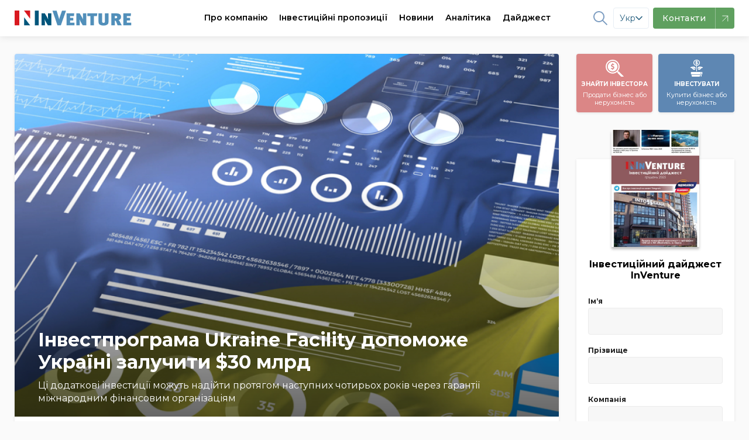

--- FILE ---
content_type: text/html;charset=UTF-8
request_url: https://inventure.com.ua/uk/news/world/investprograma-ukraine-facility-dopomozhe-ukrayini-zaluchiti-dollar30-mlrd
body_size: 29088
content:
 <!DOCTYPE html> <!--[if lt IE 7]><html class="lt-ie9 lt-ie8 lt-ie7" prefix="og: https://ogp.me/ns#" /> <![endif]--> <!--[if IE 7]><html class="lt-ie9 lt-ie8" prefix="og: https://ogp.me/ns#" /> <![endif]--> <!--[if IE 8]><html class="lt-ie9" prefix="og: https://ogp.me/ns#" /> <![endif]--> <!--[if gt IE 8]><!--> <html lang="uk" prefix="og: https://ogp.me/ns#"> <!--<![endif]--> <head>    <meta charset="utf-8" /> <meta http-equiv="X-UA-Compatible" content="IE=edge,chrome=1" /> <meta name="viewport" content="width=device-width, initial-scale=1.0" /> <meta name="google-site-verification" content="LfVoNUP8eiLhw36D_ybQCjOCMGpC2A3l39tbZpaHP5A" /> <meta name="google-site-verification" content="-6zzop7KDzhnKh2o5OdjWKynXd1cQol6feh7N75LVmk" /> <!-- Favicons --> <link rel="icon" href="/images/theme/favicon/favicon.ico" sizes="16x16" /> <link rel="icon" href="/images/theme/favicon/touch-icon-iphone.png" sizes="60x60" type="image/png" /> <link rel="icon" href="/images/theme/favicon/touch-icon-iphone-retina.png" sizes="120x120" type="image/png" /> <link rel="apple-touch-icon" href="/images/theme/favicon/touch-icon-iphone.png" /> <link rel="apple-touch-icon" sizes="76x76" href="/images/theme/favicon/touch-icon-ipad.png" /> <link rel="apple-touch-icon" sizes="120x120" href="/images/theme/favicon/touch-icon-iphone-retina.png" /> <link rel="apple-touch-icon" sizes="152x152" href="/images/theme/favicon/touch-icon-ipad-retina.png" /> <link rel="shortcut icon" href="/images/theme/favicon/favicon.ico" type="image/x-icon" /> <link rel="preload" href="/css/font-awesome.min.css" as="style"> <link rel="dns-prefetch" href="https://fonts.gstatic.com/"> <link rel="dns-prefetch" href="//netdna.bootstrapcdn.com">           <link rel="canonical" href="https://inventure.com.ua/uk/news/world/investprograma-ukraine-facility-dopomozhe-ukrayini-zaluchiti-dollar30-mlrd" />   <link rel="alternate" hreflang="x-default" href="https://inventure.com.ua/uk" /> <link rel="alternate" hreflang="en" href="https://inventure.com.ua/en" /> <link rel="alternate" hreflang="uk" href="https://inventure.com.ua/uk" /> <link rel="alternate" hreflang="ru" href="https://inventure.com.ua/?lang=ru" />  <!-- Google Tag Manager --> <script> (function(w,d,s,l,i){w[l]=w[l]||[];w[l].push({'gtm.start': new Date().getTime(), event: 'gtm.js' }); var f = d.getElementsByTagName(s)[0], j = d.createElement(s), dl = l != 'dataLayer' ? '&l=' + l : ''; j.async = true; j.src = 'https://www.googletagmanager.com/gtm.js?id=' + i + dl; f.parentNode.insertBefore(j, f); })(window, document, 'script', 'dataLayer', 'GTM-MHZGQ4C'); </script> <!-- End Google Tag Manager -->                       <style> html,body,div,span,iframe,h1,h2,p,a,img,i,ul,li,fieldset,form,label,aside,header,nav{margin:0;padding:0;border:0;font-size:100%;vertical-align:baseline}:focus{outline:0}aside,header,nav{display:block}body{line-height:1}ul{list-style:none}input[type='search']::-webkit-search-cancel-button,input[type='search']::-webkit-search-decoration,input[type='search']::-webkit-search-results-button,input[type='search']::-webkit-search-results-decoration{-webkit-appearance:none;-moz-appearance:none}input[type='search']{-webkit-appearance:none;-moz-appearance:none;-webkit-box-sizing:content-box;box-sizing:content-box}[hidden]{display:none}html{font-size:100%;-webkit-text-size-adjust:100%;-ms-text-size-adjust:100%}img{border:0;-ms-interpolation-mode:bicubic}form{margin:0}fieldset{border:1px solid #c0c0c0;margin:0 2px;padding:0.35em 0.625em 0.75em}button,input,select{font-size:100%;margin:0;vertical-align:baseline;*vertical-align:middle}button,input{line-height:normal}button,select{text-transform:none}button{-webkit-appearance:button;*overflow:visible}input[type='checkbox']{-webkit-box-sizing:border-box;box-sizing:border-box;padding:0;*height:13px;*width:13px}input[type='search']{-webkit-appearance:textfield;-webkit-box-sizing:content-box;box-sizing:content-box}input[type='search']::-webkit-search-cancel-button,input[type='search']::-webkit-search-decoration{-webkit-appearance:none}button::-moz-focus-inner,input::-moz-focus-inner{border:0;padding:0}html,button,input,select{color:#222}img{vertical-align:middle}fieldset{border:0;margin:0;padding:0}.font-medium{font-weight:500!important}.font-semibold{font-weight:600!important}.text-xs{font-size:0.75rem!important}.text-sm{font-size:0.875rem!important}:root{--main-accent-color: #5e87b3;--main-accent-color-darken: #476e97;--secondary-accent-color: #db8686;--secondary-accent-color-darken: #e4646c;--main-bg-color: #fafafa;--swiper-theme-color: #5e87b3 !important}html{-webkit-box-sizing:border-box;box-sizing:border-box}*,*::after,*::before{-webkit-box-sizing:inherit;box-sizing:inherit}a{text-decoration:none;color:#000000}body{min-width:320px;overflow:scroll;background-color:var(--main-bg-color);font-family:Montserrat,sans-serif;line-height:140%}.container{padding:0 10px;max-width:510px;margin:0 auto}.container--main{display:-webkit-box;display:-ms-flexbox;display:flex;-webkit-box-orient:vertical;-webkit-box-direction:normal;-ms-flex-direction:column;flex-direction:column}@media (min-width:1024px){.container--main{display:grid;grid-template-columns:1fr 270px;gap:30px}}.container .sidebar--index .filter__wrapper{height:calc(100% - 115px)}.container .sidebar .btn{min-height:56px}@media (min-width:1024px){.container{max-width:1335px;padding:0 25px}}@media (min-width:1024px){.inner-wrap{padding-top:2em}}.flex{display:-webkit-box;display:-ms-flexbox;display:flex}.z-0{z-index:0!important}.opacity-75{opacity:0.75!important}.bd-radius--default{border-radius:4px!important}.line-clamp{display:-webkit-box;-webkit-line-clamp:3;-webkit-box-orient:vertical;overflow:hidden}.line-clamp--2{-webkit-line-clamp:2}.border-4{border-radius:4px!important}body{padding-top:60px}.up{position:fixed;bottom:10px;right:10px;-webkit-box-shadow:0 10px 10px rgba(0,0,0,0.1);box-shadow:0 10px 10px rgba(0,0,0,0.1);border-radius:50%}@media screen and (min-width:1024px){.up{bottom:20px;right:20px}}.up img{height:40px}@media screen and (min-width:1024px){.up img{height:50px}}.relative{position:relative}.remodal,[data-remodal-id]{display:none}.remodal{position:relative;outline:0;-webkit-text-size-adjust:100%;-ms-text-size-adjust:100%;-moz-text-size-adjust:100%;text-size-adjust:100%}.remodal{-webkit-box-sizing:border-box;box-sizing:border-box;width:100%;margin-bottom:10px;padding:25px;border-radius:4px;margin:auto;-webkit-transform:translate3d(0,0,0);transform:translate3d(0,0,0);color:#2b2e38;background:#fff}.remodal-close,.remodal-close:before{position:absolute;top:0;right:0;display:block;width:65px}.remodal-close{overflow:visible;margin:0;text-decoration:none;outline:0;border:0}.remodal{vertical-align:middle}.remodal-close{height:65px;padding:0;color:#95979c;background:0 0}.remodal-close:before{font-family:Arial,'Helvetica CY','Nimbus Sans L',sans-serif!important;font-size:25px;line-height:65px;content:'\00d7';text-align:center}.remodal-close::-moz-focus-inner{padding:0;border:0}@media only screen and (min-width:641px){.remodal{max-width:480px}}.remodal__title{font-size:20px;margin:0 0 10px;text-align:left;font-weight:bold;padding-right:20px}.section__controls-btn{background:#ffffff;-webkit-box-shadow:0px 1px 4px rgba(0,0,0,0.15);box-shadow:0px 1px 4px rgba(0,0,0,0.15);border-radius:4px;border:none;min-height:32px;min-width:32px}.section__title-categories{padding-bottom:7px;font-weight:600;font-size:24px;line-height:1.2}.section__categories{padding-bottom:8px;display:-webkit-box;display:-ms-flexbox;display:flex;-ms-flex-wrap:nowrap;flex-wrap:nowrap;overflow-x:auto;margin-top:4px;margin-bottom:4px;margin:0}@media screen and (min-width:1024px) and (max-width:1329px){.section__categories{max-width:calc(100vw - 350px)}}@media screen and (min-width:1330px){.section__categories{max-width:calc(100vw - (100vw - 1340px) - 350px)}}.section__categories-overlay{content:'';right:0;background:-webkit-gradient(linear,left top,right top,from(rgba(250,250,250,0)),to(#fafafa));background:linear-gradient(90deg,rgba(250,250,250,0),#fafafa);width:100px;height:100%;position:absolute;z-index:99;top:0;bottom:0}.section__category{white-space:nowrap;margin-right:16px;font-weight:600;font-size:12px!important}.show-more{position:relative;width:100%;display:-webkit-box;display:-ms-flexbox;display:flex;-webkit-box-pack:center;-ms-flex-pack:center;justify-content:center;margin-top:24px;margin-bottom:40px}@media screen and (max-width:1023px){.show-more{margin-left:-10px;margin-right:-10px;width:calc(100% + 20px)}}.show-more:before{content:'';position:absolute;left:0;right:0;top:50%;height:1px;-webkit-transform:translateY(-50%);-ms-transform:translateY(-50%);transform:translateY(-50%);z-index:-1;background:#e1e1e1}.show-more__btn{font-size:14px;padding:0.5em 1em;border-radius:4px;border:1px solid #d4d4d4;background-color:var(--main-bg-color);color:#7d7d7d}.cards{padding-top:16px;grid-template-columns:1fr;gap:16px;display:grid}@media screen and (min-width:1024px){.cards{grid-template-columns:repeat(2,1fr);gap:16px}}@media screen and (min-width:1180px){.cards{grid-template-columns:repeat(3,1fr);gap:16px}}.cards__img-wrapper{position:relative;width:calc(100% + 20px);display:block;margin:0 -10px;border-top-left-radius:4px;border-top-right-radius:4px;overflow:hidden;padding-top:66.66%}.cards__img{max-height:100%;position:relative}.cards__img-wrapper .cards__img{position:absolute;top:0;left:0;bottom:0;right:0;width:100%;height:100%;-o-object-fit:cover;object-fit:cover}.cards__title{margin-top:8px;margin-bottom:8px;font-size:16px;line-height:140%;font-weight:600;font-style:normal;display:block}.cards__meta{display:-webkit-box;display:-ms-flexbox;display:flex;-webkit-box-pack:justify;-ms-flex-pack:justify;justify-content:space-between;padding-top:8px;margin-top:auto;font-weight:600;color:#808080}.cards__item{background-color:#ffffff;padding:0 10px 10px;border-radius:4px;-webkit-box-shadow:0px 1px 4px rgba(0,0,0,0.1);box-shadow:0px 1px 4px rgba(0,0,0,0.1);display:-webkit-box;display:-ms-flexbox;display:flex;-webkit-box-orient:vertical;-webkit-box-direction:normal;-ms-flex-direction:column;flex-direction:column;height:100%;position:relative}.cards__item--big .cards__img-wrapper{padding-bottom:20px}.cards__item--big .cards__img{padding-top:0;margin-bottom:8px;border-top-left-radius:4px;border-top-right-radius:4px}@media screen and (max-width:1023px){.cards__item--horizontal-sm .cards__img-wrapper{width:100%;margin:0}}@media screen and (min-width:1024px){.cards__item--horizontal-sm{padding:10px;display:-webkit-box;display:-ms-flexbox;display:flex;-webkit-box-orient:horizontal;-webkit-box-direction:normal;-ms-flex-direction:row;flex-direction:row}.cards__item--horizontal-sm .cards__img-wrapper{width:140px;min-width:140px;height:95px;padding:0;display:block;display:-webkit-box;display:-ms-flexbox;display:flex;margin:0;margin-right:10px}}@media screen and (min-width:1024px) and (max-width:1160px){.cards__item--horizontal-sm .cards__meta{padding:0;display:-webkit-box;display:-ms-flexbox;display:flex;-webkit-box-orient:vertical!important;-webkit-box-direction:normal!important;-ms-flex-direction:column!important;flex-direction:column!important}.cards__item--horizontal-sm .cards__meta div{margin-left:0!important}}.btn{-webkit-box-shadow:0px 1px 4px rgba(0,0,0,0.1);box-shadow:0px 1px 4px rgba(0,0,0,0.1);border-radius:4px;min-height:40px;display:-webkit-box;display:-ms-flexbox;display:flex;-webkit-box-align:center;-ms-flex-align:center;align-items:center;-webkit-box-pack:center;-ms-flex-pack:center;justify-content:center;font-family:Montserrat;font-style:normal;font-weight:600;font-size:16px;text-align:center;letter-spacing:0.5px}@media (min-width:1024px){.btn{min-height:56px}}.btn--normal{letter-spacing:normal}@media (min-width:1024px){.btn--normal{min-height:46px}}.btn--blue{background:var(--main-accent-color);color:#fff;border:none}.w-full{width:100%!important}.callback__form .gm_row{display:-webkit-box;display:-ms-flexbox;display:flex;-webkit-box-orient:vertical;-webkit-box-direction:normal;-ms-flex-direction:column;flex-direction:column}.callback__form input{width:100%;height:40px;background:#ffffff;border-radius:4px;border:0;padding:0 15px;font-size:14px;line-height:40px;color:#000000;border:1px solid #ccc;margin:10px 0}.callback__form input::-webkit-input-placeholder{font-size:14px;line-height:40px;color:#000000;opacity:0.4}.callback__form input::-ms-input-placeholder{font-size:14px;line-height:40px;color:#000000;opacity:0.4}.callback__form button{height:40px;background:var(--main-accent-color);border:0;border-radius:4px;margin:10px 0 0;color:white;font-size:16px} .callback__form fieldset input{width:auto;height:1em}.header{background-color:#ffffff;position:fixed;top:0;width:100%;left:0;right:0}.header__logo img{max-height:26px}.header__nav{display:-webkit-box;display:-ms-flexbox;display:flex}.header li{list-style-type:none}.header__wrapper{min-height:60px;padding:0;display:-webkit-box;display:-ms-flexbox;display:flex;-webkit-box-pack:justify;-ms-flex-pack:justify;justify-content:space-between;-webkit-box-align:center;-ms-flex-align:center;align-items:center;-webkit-box-shadow:0px 1px 12px rgba(0,0,0,0.1);box-shadow:0px 1px 12px rgba(0,0,0,0.1);background:white;z-index:2;width:100%;font-size:14px}.header--mobile{z-index:10!important}.header--mobile .header__wrapper{padding:0 10px}.header__btn{width:36px;height:36px;display:-webkit-box;display:-ms-flexbox;display:flex;-webkit-box-align:center;-ms-flex-align:center;align-items:center;-webkit-box-pack:center;-ms-flex-pack:center;justify-content:center;border-radius:4px;border:none;background-color:#f4f4f4;position:relative}.header__btn svg{min-width:18px;width:19px}.header__btn--blue{background-color:var(--main-accent-color)}.header__btn--burger::after{content:'';width:19px;height:1.5px;border-radius:1px;position:absolute;background-color:#ababab;top:12px;left:8px;-webkit-box-shadow:0 5px 0 0 #ababab,0 10px 0 0 #ababab;box-shadow:0 5px 0 0 #ababab,0 10px 0 0 #ababab}.header .header__right{display:-webkit-box;display:-ms-flexbox;display:flex;-webkit-box-align:center;-ms-flex-align:center;align-items:center;font-weight:bold}@media screen and (max-width:1340px){.header .header__right{margin__right:20px;margin-left:-20px}}@media screen and (max-width:1280px){.header .header__right{margin__right:60px;margin-left:-60px}}.header .header__right-item{display:-webkit-box;display:-ms-flexbox;display:flex;-webkit-box-align:center;-ms-flex-align:center;align-items:center;padding:0 5px!important;margin:0 5px;opacity:0.8}@media screen and (max-width:1200px){.header .header__right-item{margin:0}}.header .header__right-item a,.header .header__right-item path,.header .header__right-item span{color:var(--main-accent-color)}.header .header__right-item path{fill:var(--main-accent-color)}.header .header__right-item--social path{stroke:var(--main-accent-color)}.header .header__right-item--lang{font-weight:500}.header__container{max-width:1335px;width:100%;display:-webkit-box;display:-ms-flexbox;display:flex;-webkit-box-pack:justify;-ms-flex-pack:justify;justify-content:space-between;-webkit-box-align:center;-ms-flex-align:center;align-items:center}.header--desktop{position:fixed;width:100%}.header__nav-item span a{height:60px;display:-webkit-box;display:-ms-flexbox;display:flex;-webkit-box-align:center;-ms-flex-align:center;align-items:center;margin:0 10px;font-weight:600}@media screen and (max-width:1160px){.header__nav-item span a{margin:0 6px;font-size:13px!important}}@media screen and (max-width:1120px){.header__nav-item span a{margin:0 4px;font-size:12px!important}}.header,.header .grid-container{background:white;z-index:2}.menu-item1{border-bottom:2px solid #fff}.menu-item{background:white;width:100%;display:-webkit-box;display:-ms-flexbox;display:flex;-webkit-box-shadow:0px 8px 9px rgba(0,0,0,0);box-shadow:0px 8px 9px rgba(0,0,0,0);position:absolute;left:0;right:0;top:100%;z-index:-1;border-top:1px solid #f0f2f3;-webkit-transform:translateY(-500px);-ms-transform:translateY(-500px);transform:translateY(-500px);will-change:transform}@media (min-width:1024px){.menu-item:after{content:'';z-index:0;position:absolute;top:0;right:0;width:1000%;height:100%;background-color:#f0f2f3;-webkit-transform:translateX(97%);-ms-transform:translateX(97%);transform:translateX(97%)}}.menu-item .grid-container{display:-webkit-box;display:-ms-flexbox;display:flex;padding:0!important}@media screen and (max-width:1230px){.menu-item .grid-container{margin:0!important}}.menu-item a{text-decoration:none;color:#1f2e35;font-size:14px!important}.menu-item__list-wrapper{display:-webkit-box;display:-ms-flexbox;display:flex;padding:30px 0 0;margin-right:80px;margin-bottom:20px}.menu-item__list{display:grid;grid-template-columns:1fr 1fr;gap:80px;row-gap:20px;-webkit-box-align:center;-ms-flex-align:center;align-items:center}.menu-item__list:last-of-type{display:-webkit-box;display:-ms-flexbox;display:flex;-webkit-box-orient:vertical;-webkit-box-direction:normal;-ms-flex-direction:column;flex-direction:column}.menu-item__list--world{-webkit-box-align:initial;-ms-flex-align:initial;align-items:initial}.menu-item__advert{background:#d6d8d9;display:-webkit-box;display:-ms-flexbox;display:flex;width:580px}.menu-item__advert img{-webkit-transform:translate(0px,0px);-ms-transform:translate(0px,0px);transform:translate(0px,0px)}.menu-item__left{padding:40px 0 0 0;width:700px;margin-left:0;margin-right:25px}@media screen and (max-width:1230px){.menu-item__left{padding-right:20px;padding-left:20px;margin-right:0}}@media screen and (max-width:1160px){.menu-item__left{width:560px}}.menu-item__left-top{display:grid;grid-template-columns:5fr 2fr;border-bottom:1px solid #f0f2f3;margin:0!important}.menu-item__info{padding-right:30px}.menu-item__info-text{font-weight:600;line-height:140%;margin-bottom:40px;text-transform:initial!important}.menu-item__info-link{color:var(--main-accent-color)!important;margin-top:20px;font-weight:bold;padding:5px 0!important;border-bottom:2px solid var(--main-accent-color);display:inline-block!important}.menu-item__left-bottom{padding:20px 0;margin:0!important}.menu-item__right{background:#f0f2f3;width:540px;display:-webkit-box;display:-ms-flexbox;display:flex;-webkit-box-align:center;-ms-flex-align:center;align-items:center;padding:20px 0 20px 40px;position:relative;z-index:1;margin-left:25px;margin-right:0}@media screen and (max-width:1160px){.menu-item__right{padding:20px 0 20px 30px}}.menu-item__right img{opacity:1!important;width:100%;min-width:240px}.menu-item__right .menu-item__info-link{padding:5px 0!important}.menu-item a{padding:0!important;text-transform:initial!important}.menu-item a li{font-weight:500!important}.menu-item a.font-weight-bold li{font-weight:600!important}.menu-item li{display:-webkit-box;display:-ms-flexbox;display:flex;-webkit-box-align:center;-ms-flex-align:center;align-items:center;margin-bottom:18px;padding:0!important;font-weight:500!important}.menu-item li svg{margin-right:12px;max-width:22px}.menu-item .invest-ukraine path{stroke:none!important}.menu-item1,.menu-item2,.menu-item3,.menu{position:static!important}.menu-item2 .menu-item li{margin-bottom:0}.menu-item2 .menu-item:after{display:none}.franchising-svg path{stroke:none!important}.menu-item3 .menu-item__left{margin-bottom:30px}.menu-item3 .menu-item__left-top{border:0;grid-template-columns:1fr 1fr}.menu-item3 .menu-item__info-text{border:none;margin-bottom:0}.menu-item2 .grid-container{margin:0 auto!important}.filter__label{font-size:12px!important;font-weight:bold;margin-bottom:4px!important;display:block}.filter__heading-filter{display:none}@media screen and (max-width:1024px){.filter__heading-filter{display:block}}.filter__heading-filter .fa-close{font-size:20px}.filter__input{background:#f7f7f7;border:1px solid #ccc;padding:0 10px;height:46px;border-radius:4px;border-radius:4px;color:#1c2e36!important;border-color:#ebebeb;background:#f7f7f7;width:100%;font-size:14px}.filter__selector{width:100%}.filter__selector:not(.filter__selector--price){max-height:72px}.filter__selector--price{display:-webkit-box;display:-ms-flexbox;display:flex;-webkit-box-orient:vertical;-webkit-box-direction:normal;-ms-flex-direction:column;flex-direction:column}.filter__selector--price .filter__row{width:100%}.filter__selectors{display:-webkit-box;display:-ms-flexbox;display:flex;-webkit-box-orient:vertical;-webkit-box-direction:normal;-ms-flex-direction:column;flex-direction:column;padding:0 20px}.filter__selectors::-webkit-scrollbar{-webkit-appearance:none;width:0;height:0}@media screen and (max-width:540px){.filter__selectors{overflow:auto}}.filter__row .multiple-select{width:100%;-webkit-appearance:none;line-height:36px;font-size:14px}.filter__row select{max-width:100%;height:46px;line-height:46px;border-radius:4px;color:#1c2e36!important;border-color:#ebebeb;background:#f7f7f7;border:1px solid #ebebeb;padding:0 3px;overflow:hidden!important}.filter__row select option{font-size:14px;line-height:14px;display:-webkit-box;display:-ms-flexbox;display:flex;margin:0;line-height:32px!important;height:38px;-webkit-box-align:center;-ms-flex-align:center;align-items:center;color:transparent!important}.filter__title{font-weight:bold;font-weight:600;font-size:16px;margin-bottom:10px;display:-webkit-box;display:-ms-flexbox;display:flex;-webkit-box-pack:justify;-ms-flex-pack:justify;justify-content:space-between}@media screen and (min-width:1024px){.filter__title{-webkit-box-pack:center;-ms-flex-pack:center;justify-content:center;border-bottom:1px solid #d4d3d3;margin:0 -20px 1em;padding:16px 10px;font-weight:600}}.filter__wrapper{bottom:0;margin:0 auto;display:-webkit-box;display:-ms-flexbox;display:flex;-webkit-box-orient:vertical;-webkit-box-direction:normal;-ms-flex-direction:column;flex-direction:column;width:100%;background:white;top:100%;z-index:1;padding:0;margin-bottom:20px;-webkit-box-shadow:0px 1px 4px rgba(0,0,0,0.1);box-shadow:0px 1px 4px rgba(0,0,0,0.1);border-radius:4px;width:100%}@media screen and (max-width:1023px){.filter__wrapper{position:fixed;left:0;right:0;top:0;-webkit-transform:translateY(-100%);-ms-transform:translateY(-100%);transform:translateY(-100%);max-height:calc(100vh - 100px);overflow:auto}}.filter__wrapper label span{text-transform:initial}.filter__wrapper button{width:100%}.filter__wrapper label span{font-size:14px;margin-bottom:6px} .mobile-nav{position:fixed;width:100%;top:0;left:0;bottom:0;right:0;-webkit-transform:translateX(0);-ms-transform:translateX(0);transform:translateX(0);overflow:scroll;background:var(--main-bg-color);z-index:9;top:60px;border-top:1px solid rgba(0,0,0,0.1);-webkit-transform:translateX(100%);-ms-transform:translateX(100%);transform:translateX(100%)}.mobile-nav .search{border:0}.mobile-nav .search__input{border:0;padding:10px;background:white;margin:15px 10px;border:1px solid #ccc;border-radius:4px;padding-right:32px}.mobile-nav .search__button{border:none;position:absolute;background:transparent;height:100%;right:0;padding:20px}.mobile-nav__divider{width:100%;height:1px;background:rgba(0,0,0,0.1)!important}.mobile-nav__header{display:-webkit-box!important;display:-ms-flexbox!important;display:flex!important;-webkit-box-pack:justify;-ms-flex-pack:justify;justify-content:space-between;-webkit-box-align:center;-ms-flex-align:center;align-items:center;padding:1em 12px!important;border-bottom:1px solid rgba(0,0,0,0.1)}.mobile-nav a{color:#000;text-decoration:none;line-height:1.2;display:block;padding:8px 12px}.mobile-nav ul{list-style:none;padding:0;margin-bottom:8px}.mobile-nav .sub-menu{width:100%;background:var(--main-bg-color);margin:0}.mobile-nav__socials{display:-webkit-box;display:-ms-flexbox;display:flex}.mobile-nav__socials svg{width:2em;height:2em}.mobile-nav .cd-navigation{background:white}.mobile-nav .cd-single-item-wrapper{background:var(--main-bg-color)}.sort{display:-webkit-box;display:-ms-flexbox;display:flex;background:white;-webkit-box-shadow:0px 1px 4px rgba(0,0,0,0.1);box-shadow:0px 1px 4px rgba(0,0,0,0.1);font-size:14px}.sort__item{border-radius:4px;border:1px solid white}.sort__item a{padding:0.6em 1.2em;color:rgba(0,0,0,0.4);display:block}.sort__item--active{border-color:var(--main-accent-color)}.sort__item--active a{color:var(--main-accent-color)}.mobile-sort{display:block;font-size:14px;font-weight:700;color:rgba(0,0,0,0.4);line-height:1.3;padding:0.6em 1.4em 0.5em 0.8em;width:100%;max-width:100%;-webkit-box-sizing:border-box;box-sizing:border-box;margin:0;border:0;-moz-appearance:none;-webkit-appearance:none;appearance:none;background-color:#fff;-webkit-box-shadow:0px 1px 6px rgba(0,0,0,0.15);box-shadow:0px 1px 6px rgba(0,0,0,0.15);border-radius:4px;background-image:url("data:image/svg+xml;charset=US-ASCII,%3Csvg%20xmlns%3D%22http%3A%2F%2Fwww.w3.org%2F2000%2Fsvg%22%20width%3D%22292.4%22%20height%3D%22292.4%22%3E%3Cpath%20fill%3D%22%23007CB2%22%20d%3D%22M287%2069.4a17.6%2017.6%200%200%200-13-5.4H18.4c-5%200-9.3%201.8-12.9%205.4A17.6%2017.6%200%200%200%200%2082.2c0%205%201.8%209.3%205.4%2012.9l128%20127.9c3.6%203.6%207.8%205.4%2012.8%205.4s9.2-1.8%2012.8-5.4L287%2095c3.5-3.5%205.4-7.8%205.4-12.8%200-5-1.9-9.2-5.5-12.8z%22%2F%3E%3C%2Fsvg%3E"),-webkit-gradient(linear,left top,left bottom,from(#fff),to(#fff));background-image:url("data:image/svg+xml;charset=US-ASCII,%3Csvg%20xmlns%3D%22http%3A%2F%2Fwww.w3.org%2F2000%2Fsvg%22%20width%3D%22292.4%22%20height%3D%22292.4%22%3E%3Cpath%20fill%3D%22%23007CB2%22%20d%3D%22M287%2069.4a17.6%2017.6%200%200%200-13-5.4H18.4c-5%200-9.3%201.8-12.9%205.4A17.6%2017.6%200%200%200%200%2082.2c0%205%201.8%209.3%205.4%2012.9l128%20127.9c3.6%203.6%207.8%205.4%2012.8%205.4s9.2-1.8%2012.8-5.4L287%2095c3.5-3.5%205.4-7.8%205.4-12.8%200-5-1.9-9.2-5.5-12.8z%22%2F%3E%3C%2Fsvg%3E"),linear-gradient(to bottom,#fff 0%,#fff 100%);background-repeat:no-repeat,repeat;background-position:right 0.7em top 50%,0 0;background-size:0.65em auto,100%}.mobile-sort::-ms-expand{display:none}.mobile-sort option{font-weight:normal}.promo-links{padding-top:15px}.promo-links__wrapper{display:-webkit-box;display:-ms-flexbox;display:flex;-webkit-box-pack:justify;-ms-flex-pack:justify;justify-content:space-between;-webkit-box-align:center;-ms-flex-align:center;align-items:center}.promo-links__btn-desc{line-height:1;font-weight:normal;text-transform:none}.promo-links__btn{font-style:normal;font-weight:bold;font-size:10px;line-height:25px;color:#ffffff;text-align:center;min-width:130px;width:calc(50% - 5px);height:100px;border-radius:4px;border:none;display:-webkit-box;display:-ms-flexbox;display:flex;-webkit-box-orient:vertical;-webkit-box-direction:normal;-ms-flex-direction:column;flex-direction:column;-webkit-box-pack:center;-ms-flex-pack:center;justify-content:center;-webkit-box-align:center;-ms-flex-align:center;align-items:center;-webkit-box-shadow:0px 1px 4px rgba(0,0,0,0.1);box-shadow:0px 1px 4px rgba(0,0,0,0.1);text-transform:uppercase;padding:10px 0}.promo-links__btn--blue{background-color:var(--main-accent-color)}.promo-links__btn--red{background-color:var(--secondary-accent-color)}.without-promo-links .promo-links{display:none!important}.newsletter{background-color:#5e87b3;overflow:hidden;z-index:1}@media screen and (min-width:1024px){.newsletter{padding-bottom:2em;background-color:#5e87b3;position:relative}.newsletter .newsletter__wrapper{max-width:640px}.newsletter *{z-index:2;position:relative}.newsletter:after{content:'';background:url("/images/newsletter-full.png");background-position:left;background-size:cover;position:absolute;top:0;right:0;bottom:0;z-index:1;width:600px}}@media screen and (min-width:1024px) and (min-width:1260px){.newsletter:after{right:calc((100vw - 1375px) / 2);background-size:cover;background-position-x:center;width:640px}}.newsletter__title{color:#ffffff;margin:0px;padding-top:40px;padding-bottom:8px;font-weight:600;font-size:24px;line-height:25px}.newsletter__text{font-size:16px;line-height:140%;color:#ffffff;margin:0px;padding-bottom:24px}.newsletter__btn{background-color:#ffffff;min-width:270px;min-height:55px;border:none;border-radius:4px;-webkit-box-shadow:0px 1px 4px rgba(0,0,0,0.1);box-shadow:0px 1px 4px rgba(0,0,0,0.1)}.newsletter__download-link{display:-webkit-box;display:-ms-flexbox;display:flex;-webkit-box-align:center;-ms-flex-align:center;align-items:center;padding-top:16px}@media screen and (min-width:1024px){.newsletter__download-link{padding:0.5em 0 0.5em 1em}}.newsletter__download-link-text{padding-left:10px;color:#ffffff}.newsletter__mag{-webkit-transform:translateX(-1.5em);-ms-transform:translateX(-1.5em);transform:translateX(-1.5em)}.price-tag{background:var(--main-accent-color-darken)!important;padding:0 8px;color:white;border-radius:50px;width:-webkit-max-content;width:-moz-max-content;width:max-content}.invest-projects__grid{grid-template-columns:1fr}@media screen and (min-width:1024px){.invest-projects__grid{grid-template-columns:repeat(2,1fr)}}.invest-projects__list .cards__item:not(:last-of-type){margin-bottom:1em}@media screen and (min-width:1024px){.invest-projects__list .cards__item:not(:last-of-type){margin-bottom:0.5em}}.remodal.subscribe fieldset{display:-webkit-box;display:-ms-flexbox;display:flex}.remodal.subscribe fieldset input{min-width:2em}.remodal.subscribe fieldset label{-webkit-box-align:center!important;-ms-flex-align:center!important;align-items:center!important;margin-right:1em;display:-webkit-box;display:-ms-flexbox;display:flex}.subscription__input{border-radius:4px;font-size:16px;padding:10px;outline:0;height:36px;width:100%;-webkit-box-shadow:none;box-shadow:none;height:46px;line-height:46px;border-radius:4px;color:#1c2e36!important;border:1px solid;border-color:#ebebeb;background:#f7f7f7}.header_search{background-color:#23262f;margin-bottom:40px;display:none;min-height:64.5px;top:0;position:fixed;width:100%;z-index:100}.header_search .small-3{border-right:2px solid #fff}.header_search .logo{padding:19px 0;position:static}.header_search .search_input{padding-top:14px}.header_search .search_input button{position:static;width:auto;height:auto;padding:0;background-color:#23262f}.header_search .search_input input{display:inline-block;max-width:700px;border:0;background-color:#23262f;color:#fff;margin-bottom:0;-webkit-box-shadow:none;box-shadow:none}.header_search .search_input input::-webkit-input-placeholder{color:rgba(255,255,255,0.42);font-weight:500}.header_search .search_input input::-ms-input-placeholder{color:rgba(255,255,255,0.42);font-weight:500}.header_search .search_input i{color:#fff;font-size:18px}.header_search .search_input #close{float:right;margin-top:9px}.inline{display:inline!important}.flex{display:-webkit-box!important;display:-ms-flexbox!important;display:flex!important}@media screen and (min-width:1024px){.desktop-flex{display:-webkit-box!important;display:-ms-flexbox!important;display:flex!important}}.flex-row{-webkit-box-orient:horizontal!important;-webkit-box-direction:normal!important;-ms-flex-direction:row!important;flex-direction:row!important}.flex-col{-webkit-box-orient:vertical!important;-webkit-box-direction:normal!important;-ms-flex-direction:column!important;flex-direction:column!important}.items-center{-webkit-box-align:center!important;-ms-flex-align:center!important;align-items:center!important}@media screen and (min-width:1024px){.desktop-items-center{-webkit-box-align:center!important;-ms-flex-align:center!important;align-items:center!important}}.justify-center{-webkit-box-pack:center!important;-ms-flex-pack:center!important;justify-content:center!important}.justify-between{-webkit-box-pack:justify!important;-ms-flex-pack:justify!important;justify-content:space-between!important}@media (min-width:1024px){.mobile-only{display:none!important}}@media (max-width:1023px){.desktop-only{display:none!important}}:root{--swiper-theme-color: #007aff}:root{--swiper-navigation-size: 44px}.mb-0{margin-bottom:0em!important}.mb-2{margin-bottom:.5em!important}.mb-4{margin-bottom:1em!important}.mb-12{margin-bottom:3em!important}.mt-0{margin-top:0em!important}.mt-2{margin-top:.5em!important}.mt-3{margin-top:.75em!important}.mt-4{margin-top:1em!important}.mt-6{margin-top:1.5em!important}.ml-2{margin-left:.5em!important}.mr-2{margin-right:.5em!important}.mr-4{margin-right:1em!important}.mr-6{margin-right:1.5em!important}.mt-auto{margin-top:auto!important}.ml-auto{margin-left:auto!important} @media screen and (min-width:1024px){.desktop-mb-0{margin-bottom:0em!important}.desktop-mt-0{margin-top:0em!important}}@media screen and (max-width:1023px){.mobile-mt-0{margin-top:0em!important}.mobile-mt-2{margin-top:.5em!important}}.pb-0{padding-bottom:0em!important}.pt-0{padding-top:0em!important}.pr-4{padding-right:1em!important}.hide{display:none} </style>     <meta name="generator" content="Skynar CMS">
<meta 0="og.1" property="og:title" content="Інвестпрограма Ukraine Facility допоможе Україні залучити $30 млрд">
<meta 0="og.2" property="og:description" content="Ці додаткові інвестиції можуть надійти протягом наступних чотирьох років через гарантії міжнародним фінансовим організаціям">
<meta 0="og.3" property="og:type" content="website">
<meta 0="og.4" property="og:url" content="https://inventure.com.ua/uk/news/ukraine/investprograma-ukraine-facility-dopomozhe-ukrayini-zaluchiti-dollar30-mlrd">
<meta property="og:image" content="https://inventure.com.ua/upload/pic2024-1H/shutterstock_1724959882-1.png">
<meta 0="og2" property="og:image" content="https://inventure.com.ua/img/thumbup.600.315/upload/pic2024-1H/shutterstock_1724959882-1.png">
<meta 0="og3" property="og:image" content="https://inventure.com.ua/img/thumbup.180.110/upload/pic2024-1H/shutterstock_1724959882-1.png">
<meta name="twitter:title" content="Інвестпрограма Ukraine Facility допоможе Україні залучити $30 млрд">
<meta name="twitter:description" content="Ці додаткові інвестиції можуть надійти протягом наступних чотирьох років через гарантії міжнародним фінансовим організаціям">
<meta name="twitter:card" content="summary_large_image">
<meta name="twitter:site" content="@inventure_ua">
<meta name="twitter:creator" content="@inventure_ua">
<meta name="twitter:image" content="https://inventure.com.ua/upload/pic2024-1H/shutterstock_1724959882-1.png">
<meta 0="fb1" property="fb:app_id" content="160711107658620">
<title>Інвестпрограма Ukraine Facility допоможе Україні залучити $30 млрд InVenture</title>
<meta name="keywords" content="Інвестпрограма, Ukraine Facility ">
<meta name="description" content="Ці додаткові інвестиції можуть надійти протягом наступних чотирьох років через гарантії міжнародним фінансовим організаціям">
<meta name="seo" content="Ці додаткові інвестиції можуть надійти протягом наступних чотирьох років через гарантії міжнародним фінансовим організаціям">
<script type="text/javascript" charset="UTF-8">window.styles=["\/assets.1765378835\/css\/style-v2.css","\/assets.1741793443\/css\/font-awesome.min.css","\/\/fonts.googleapis.com\/css?family=Montserrat:400,400i,500,600,700,700i,800,900&display=swap&subset=cyrillic,latin"];window.async=[["?noname",null,"stLight.options({\n        publisher: \"4251639a-288c-4b8a-a294-b65b62a0c7e1\",\n        doNotHash: false,\n        doNotCopy: false,\n        hashAddressBar: false,\n        popup:true,\n        servicePopup: true\n    });",["share_button"]],["grecaptchainitinblog",null,"console.log('+140 Google reCaptcha JavaScript API init'); function onContact19Submit(token) { console.log('+144 token: ' + token); document.getElementById(\"contact-form-19\").submit(); }",["google_recaptcha"]],["share_button","https:\/\/ws.sharethis.com\/button\/buttons.js",null,[]],["jquery","\/assets.1568044393\/skynar\/js\/jquery.min.js",null,[]],["intlTelInput","\/assets.1733844716\/js\/intlTelInput-min.js",null,[]],["iti-load-utils","\/assets.1733844716\/js\/utils.js",null,[]],["lbx_script","\/assets.1733844716\/js\/lbx_script.js",null,[]],["sweetalert2","https:\/\/cdn.jsdelivr.net\/npm\/sweetalert2@8",null,[]],["lazysizes","https:\/\/cdnjs.cloudflare.com\/ajax\/libs\/lazysizes\/5.2.2\/lazysizes.min.js",null,[]],["remodal","https:\/\/cdnjs.cloudflare.com\/ajax\/libs\/remodal\/1.1.1\/remodal.min.js",null,["jquery"]],["isValidNumber","\/assets.1765371122\/js\/isValidNumber.js",null,["intlTelInput","iti-load-utils"]],["libs","\/assets.1733844716\/js\/libs.min.js",null,["jquery"]],["common","\/assets.1764797817\/js\/dist\/common-min.js",null,["libs"]],["utm_widget1","\/assets.1733844716\/js\/utm_widget1.js",null,["jquery"]],["hoverIntent","\/assets.1733844716\/js\/jquery.hoverIntent.minified.js",null,["jquery"]],["script","\/assets.1733922141\/js\/script-min.js",null,["jquery","hoverIntent"]],["invest","\/assets.1756287826\/js\/invest.js",null,["jquery"]],["google_recaptcha","https:\/\/www.google.com\/recaptcha\/api.js",null,[]],["ui_js","\/assets.1733844716\/js\/ui.js",null,["jquery"]]];</script>
<script type="text/javascript" charset="UTF-8" src="/assets.1568044391/skynar/js/async_loader.min.js"></script>
                      <!-- Meta Pixel Code --> <script> !function(f,b,e,v,n,t,s) {if(f.fbq)return;n=f.fbq=function(){n.callMethod? n.callMethod.apply(n,arguments):n.queue.push(arguments)}; if(!f._fbq)f._fbq=n;n.push=n;n.loaded=!0;n.version='2.0'; n.queue=[];t=b.createElement(e);t.async=!0; t.src=v;s=b.getElementsByTagName(e)[0]; s.parentNode.insertBefore(t,s)}(window, document,'script', 'https://connect.facebook.net/en_US/fbevents.js'); fbq('init', '1545150159798909'); fbq('track', 'PageView'); </script> <noscript><img height="1" width="1" style="display:none" src="https://www.facebook.com/tr?id=1545150159798909&ev=PageView&noscript=1" /></noscript> <!-- End Meta Pixel Code -->  <script defer src="https://challenges.cloudflare.com/turnstile/v0/api.js"></script> </head> <body>  <!-- Google Tag Manager (noscript) --> <noscript><iframe src="https://www.googletagmanager.com/ns.html?id=GTM-MHZGQ4C" height="0" width="0" style="display:none;visibility:hidden"></iframe></noscript> <!-- End Google Tag Manager (noscript) -->  <header data-lang="uk" class="header header--desktop desktop-only"> <div class="header__wrapper"> <div class="container header__container"> <a class="header__logo" href="/uk"> <img src="/images/logo.svg" width="200px" height="26px" alt="Inventure logo" /> </a> <div class="menu">  <nav class="header__nav" id="nav"> <li class="header__nav-item"> <span><a rel="nofollow" href="https://inventure.ua/uk" target="_blank">Про компанію </a></span> </li> <li class="menu-item1 header__nav-item"> <span> <a href="/uk/investments">Інвестиційні пропозиції </a></span> <div class="menu-item"> <div class="grid-container container"> <div class="menu-item__left"> <ul class="menu-item__left-top"> <a href="/uk/investments/projects"> <li> <svg width="23" height="23" fill="none"> <use xlink:href="/images/header-icons-sprite.svg#projects" /> </svg> Інвестиційні проекти та стартапи </li> </a> <a href="/uk/investments/land"> <li> <svg class="investments-land" width="22" height="22" fill="none"> <use xlink:href="/images/header-icons-sprite.svg#investments-land" /> </svg> Земля </li> </a> <a href="/uk/investments/business"> <li> <svg width="23" height="20" viewBox="0 0 23 20" fill="none"> <use xlink:href="/images/header-icons-sprite.svg#investments-business" /> </svg> Продаж бізнесу  </li> </a> <a href="/uk/investments/franchising"> <li> <svg class="franchising-svg" width="22" height="22" viewBox="0 0 22 22" fill="none"> <use xlink:href="/images/header-icons-sprite.svg#investments-franchising" /> </svg> Франчайзинг </li> </a> <a href="/uk/investments/offer"> <li> <svg width="23" height="26" viewBox="0 0 23 26" fill="none"> <use xlink:href="/images/header-icons-sprite.svg#investments-offer" /> </svg> Запити інвесторів  </li> </a> <a href="/uk/investments/realestate"> <li> <svg class="fill-svg" width="24" height="24" viewBox="0 0 24 24" fill="none"> <use xlink:href="/images/header-icons-sprite.svg#investments-realestate" /> </svg> Нерухомість  </li> </a> </ul> <ul class="menu-item__left-bottom"> <a class="font-weight-bold" href="/uk/add-inv-prop"> <li> <svg width="23" height="20" viewBox="0 0 23 20" fill="none" xmlns="http://www.w3.org/2000/svg"> <use xlink:href="/images/header-icons-sprite.svg#add-inv-prop" /> </svg> Знайти інвестора або продати бізнес </li> </a> <a class="font-weight-bold" href="/uk/investor"> <li> <svg class="fill-svg" width="23" height="23" viewBox="0 0 23 23" fill="none"> <use xlink:href="/images/header-icons-sprite.svg#investor" /> </svg> Сервіси для інвестора </li> </a> </ul> </div> <a href="/uk/add-inv-prop" class="menu-item__right menu--add-inv-prop" style="padding: 20px 40px !important;"> <div class="menu-item__info"> <p class="menu-item__info-text">   Залучення інвестицій, продаж бізнесу та комерційної нерухомості в Україні  </p> <span class="menu-item__info-btn"> Дізнатися більше  </span> </div>  </a> </div> </div> </li> <li class="menu-item2 header__nav-item"> <span><a href="/uk/news">Новини</a></span> <div class="menu-item"> <div class="grid-container container"> <div class="menu-item__list-wrapper"> <ul class="menu-item__list "> <a href="/uk/news/investments"> <li> <svg width="23" height="20" viewBox="0 0 23 20" fill="none"> <use xlink:href="/images/header-icons-sprite.svg#news-investments" /> </svg>  Прямі інвестиції та M&A  </li> </a> <a href="/uk/news/startup"> <li> <svg width="23" height="23" viewBox="0 0 23 23" fill="none"> <use xlink:href="/images/header-icons-sprite.svg#news-startup" /> </svg> Стартапи  </li> </a> <a href="/uk/news/government"> <li> <svg width="23" height="26" viewBox="0 0 23 26" fill="none"> <use xlink:href="/images/header-icons-sprite.svg#news-government" /> </svg> Макроінветиції </li> </a> <a href="/uk/news/banking"> <li> <svg class="fill-svg franchising-svg" width="22" height="16" viewBox="0 0 22 16" fill="none"> <use xlink:href="/images/header-icons-sprite.svg#news-banking" /> </svg> Кредитування </li> </a> <a href="/uk/news/stock"> <li> <svg class="fill-svg" width="24" height="24" viewBox="0 0 24 24" fill="none"> <use xlink:href="/images/header-icons-sprite.svg#news-stock" /> </svg> Фондовий ринок  </li> </a> <a href="/uk/news/realestate"> <li> <svg class="fill-svg" width="24" height="24" viewBox="0 0 24 24" fill="none"> <use xlink:href="/images/header-icons-sprite.svg#news-realestate" /> </svg> Нерухомість  </li> </a> </ul> <ul class="menu-item__list menu-item__list--world"> <a href="/uk/news/ukraine"> <li> <svg class="nochange" width="22" height="22" viewBox="0 0 22 22" fill="none" xmlns="http://www.w3.org/2000/svg"> <use xlink:href="/images/header-icons-sprite.svg#news-ukraine" style="stroke: none;" /> </svg> Україна </li> </a> <a href="/uk/news/world"> <li> <svg width="22" class="nochange" height="22" viewBox="0 0 22 22" fill="none"> <use xlink:href="/images/header-icons-sprite.svg#news-world" style="stroke: none;" /> </svg> Світ </li> </a> </ul> </div> </div> </div> </li> <li class="menu-item3 header__nav-item"> <span><a href="/uk/analytics">Аналітика</a></span> <div class="menu-item"> <div class="grid-container container"> <div class="menu-item__left"> <ul class="menu-item__left-top"> <a href="/uk/analytics/investments"> <li> <svg class="fill-svg" width="24" height="23" viewBox="0 0 24 23" fill="none" xmlns="http://www.w3.org/2000/svg"> <use xlink:href="/images/header-icons-sprite.svg#analytics-investments" /> </svg> Дослідження </li> </a> <a href="/uk/analytics/we-invest-in-ukraine"> <li> <svg class="invest-ukraine" width="22" height="25" viewBox="0 0 22 25" fill="none"> <use xlink:href="/images/header-icons-sprite.svg#analytics-ukraine" /> </svg> Інвестуємо в Україну  </li> </a> <a href="/uk/analytics/articles"> <li> <svg width="24" height="24" viewBox="0 0 24 24" fill="none"> <use xlink:href="/images/header-icons-sprite.svg#analytics-articles" /> </svg> Статті </li> </a> <a href="/uk/tools/database"> <li> <svg class="fill-svg" width="24" height="22" viewBox="0 0 24 22" fill="none"> <use xlink:href="/images/header-icons-sprite.svg#tools-database" /> </svg> Рейтинги </li> </a> <a href="/uk/analytics/formula"> <li> <svg class="fill-svg" width="24" height="19" viewBox="0 0 24 19" fill="none"> <use xlink:href="/images/header-icons-sprite.svg#analytics-formula" /> </svg> Інтерв`ю  </li> </a> <a href="/uk/tools/library"> <li> <svg class="fill-svg" width="24" height="24" viewBox="0 0 24 24" fill="none" xmlns="http://www.w3.org/2000/svg"> <use xlink:href="/images/header-icons-sprite.svg#tools-library" /> </svg> Бібліотека </li> </a> <a href="/uk/tools/investors"> <li> <svg width="22" height="26" viewBox="0 0 22 26" fill="none" xmlns="http://www.w3.org/2000/svg"> <use xlink:href="/images/header-icons-sprite.svg#tools-investors" /> </svg> Інвестори </li> </a> </ul> </div> <div class="menu-item__right"> <div class="menu-item__info"> <p class="menu-item__info-text">  Отримайте щомісячний інвестиційний журнал у галузі прямих інвестицій та венчурного капіталу.  </p> <a href="#" data-remodal-target="subscribe" class="menu-item__info-link"> Підписатися </a> </div> <a href="/uk/analytics/digest" class="menu-item__advert"> <img class="lazyload" data-src="/images/newsletter-advert.jpg" alt="Дайджест" /> </a> </div> </div> </div> </li> <li class="header__nav-item"><span><a href="/uk/analytics/digest">Дайджест</a></span> </li> </nav>  </div> <div class="header__right"> <div class="search font-weight-bold header__right-item"> <svg width="24" height="24" viewBox="0 0 24 24" fill="none" xmlns="http://www.w3.org/2000/svg"> <path d="M23.8535 22.4395L16.8817 15.4677C18.204 13.8351 19 11.7597 19 9.50004C19 4.26175 14.7383 0 9.49999 0C4.2617 0 0 4.26175 0 9.50004C0 14.7383 4.26175 19.0001 9.50004 19.0001C11.7597 19.0001 13.8351 18.204 15.4677 16.8817L22.4395 23.8536C22.6348 24.0488 22.9513 24.0488 23.1467 23.8536L23.8536 23.1466C24.0488 22.9513 24.0488 22.6347 23.8535 22.4395ZM9.50004 17.0001C5.3643 17.0001 2.00002 13.6358 2.00002 9.50004C2.00002 5.36429 5.3643 2.00002 9.50004 2.00002C13.6358 2.00002 17.0001 5.36429 17.0001 9.50004C17.0001 13.6358 13.6358 17.0001 9.50004 17.0001Z" fill="black" /> </svg> </div> <style> .language-selector { position: relative; display: inline-block; color: #286080 } .language-selector__button { background: none; border: none; font-size: 14px; cursor: pointer; display: -webkit-box; display: -ms-flexbox; display: flex; -webkit-box-align: center; -ms-flex-align: center; align-items: center; gap: 6px; color: #286080; -webkit-transition: all .2s ease; transition: all .2s ease; min-height: 36px; background: white; border: 1px solid #e7edf4; border-radius: 4px; padding: 0 10px; font-family: inherit; } .language-selector__button svg { width: 20px; padding: 0; margin: 0 -4px } .language-selector__button:hover { color: #1a4a66; background: #e7edf4bd; } .language-selector__button.language-selector__button--active { color: #1a4a66; background: #e7edf4; } .language-selector__button.language-selector__button--active .lucide-chevron-down { -webkit-transform: rotate(180deg); -ms-transform: rotate(180deg); transform: rotate(180deg) } .language-selector__button .lucide-chevron-down { -webkit-transition: -webkit-transform .2s ease; transition: -webkit-transform .2s ease; transition: transform .2s ease; transition: transform .2s ease, -webkit-transform .2s ease } .language-selector__dropdown { display: none; position: absolute; top: 32px; background-color: #fff; border-radius: 8px; overflow: hidden; z-index: 1000; font-weight: 400; border: 1px solid #e7edf4; -webkit-box-shadow: 0 10px 15px -3px rgba(0, 0, 0, .1), 0 4px 6px -2px rgba(0, 0, 0, .05); box-shadow: 0 10px 15px -3px #0000001a, 0 4px 6px -2px #0000000d; opacity: 0; left: 50%; -webkit-transform: translateX(-50%) translateY(15px); -ms-transform: translateX(-50%) translateY(15px); transform: translate(-50%) translateY(15px); -webkit-transition: all .2s ease; transition: all .2s ease; padding: 4px; overflow: visible } .language-selector__dropdown:before { content: ""; position: absolute; top: -6px; left: 50%; -webkit-transform: translateX(-50%); -ms-transform: translateX(-50%); transform: translate(-50%); border-width: 0 6px 6px 6px; border-style: solid; border-color: transparent transparent #e7edf4 transparent } .language-selector__options { display: -webkit-box; display: -ms-flexbox; display: flex; -webkit-box-align: center; -ms-flex-align: center; align-items: center; gap: 4px } .language-selector__option { margin: 0; cursor: pointer; -webkit-transition: background-color .15s ease; transition: background-color .15s ease } .language-selector__option:first-child { border-top-left-radius: 8px; border-top-right-radius: 8px } .language-selector__option:last-child { border-bottom-left-radius: 8px; border-bottom-right-radius: 8px } .language-selector__option:hover, .language-selector__option:active { background-color: transparent } .language-selector__option-link { display: block; padding: 6px 9px; text-decoration: none; border-radius: 4px; -webkit-transition: background-color .15s ease; transition: background-color .15s ease } .language-selector__option-link:not(:first-child) { border-left: 1px solid #e5e7eb } .language-selector__option-link:hover { text-decoration: none; background-color: #e7edf4 } .language-selector__option-text { font-size: 14px; text-align: center; color: #286080; } .language-selector__option-note { line-height: 1.2; width: 160px; padding: 4px 6px } .language-selector__dropdown--show { display: block; opacity: 1; -webkit-transform: translateX(-50%) translateY(12px); -ms-transform: translateX(-50%) translateY(12px); transform: translate(-50%) translateY(12px) } </style>   <div class="language-selector" id="language-selector"> <button class="language-selector__button" id="language-selector-toggle"> Укр <svg xmlns="http://www.w3.org/2000/svg" width="24" height="24" viewBox="0 0 24 24" fill="none" stroke="currentColor" stroke-width="2" stroke-linecap="round" stroke-linejoin="round" class="lucide lucide-chevron-down"> <path d="m6 9 6 6 6-6" /> </svg> </button> <div class="language-selector__dropdown" id="language-selector-dropdown"> <div class="language-selector__options">                    <div class="language-selector__option" data-lang="ru"> <a href="/news/ukraine/investprogramma-ukraine-facility-pomozhet-ukraine-privlech-dollar30-mlrd"  title="Инвестпрограмма Ukraine Facility поможет Украине привлечь $30 млрд"  class="language-selector__option-link"> <div class="language-selector__option-text"> Рус </div> </a> </div>     <div class="language-selector__option" data-lang="en"> <a href="/en/news/ukraine/the-ukraine-facility-investment-program-will-help-ukraine-raise-dollar30-billion"  title="The Ukraine Facility investment program will help Ukraine raise $30 billion"  class="language-selector__option-link"> <div class="language-selector__option-text"> Eng </div> </a> </div>      </div> </div> </div> <script> /* Hint: do not write comments, since it will be minified without triming comments in production, therefore code after comments will not be working */ document.addEventListener('DOMContentLoaded', function() { const toggleBtn = document.getElementById('language-selector-toggle'); const dropdownMenu = document.getElementById('language-selector-dropdown'); const languageOptions = document.querySelectorAll('.language-selector__option'); if (toggleBtn && dropdownMenu) { toggleBtn.addEventListener('click', (e) => { e.stopPropagation(); dropdownMenu.classList.toggle('language-selector__dropdown--show'); toggleBtn.classList.toggle('language-selector__button--active'); }); window.addEventListener('click', (e) => { if (!toggleBtn.contains(e.target) && !dropdownMenu.contains(e.target)) { dropdownMenu.classList.remove('language-selector__dropdown--show'); toggleBtn.classList.remove('language-selector__button--active'); } }); languageOptions.forEach(option => { option.addEventListener('click', (e) => { setTimeout(() => { dropdownMenu.classList.remove('language-selector__dropdown--show'); toggleBtn.classList.remove('language-selector__button--active'); }, 100); }); }); document.addEventListener('keydown', (e) => { if (e.key === 'Escape') { dropdownMenu.classList.remove('language-selector__dropdown--show'); toggleBtn.classList.remove('language-selector__button--active'); } }); } }); </script>  <div class="mr-2"></div>   <style> .header-contact-btn { width: auto; color: white; } .header-contact-btn__text { padding: 16px; font-weight: 500; letter-spacing: 0.5px; } .header-contact-btn__divider { height: 100%; width: 1px; background: rgba(255, 255, 255, 0.35); } .header-contact-btn__icon { height: 32px; width: 32px; display: flex; justify-content: center; align-items: center; padding: 0; } </style>  <a class="header__btn header__btn--green header-contact-btn" href="/uk/about/contacts"> <span class="header-contact-btn__text">Контакти</span> <div class="header-contact-btn__divider"></div> <div class="header-contact-btn__icon"> <svg width="23" height="22" viewBox="0 0 23 22" fill="none" xmlns="http://www.w3.org/2000/svg"> <g clip-path="url(#clip0_388_2668)"> <path d="M5.75 17.2095L16.6833 6.27619" stroke="white" stroke-linecap="round" stroke-linejoin="round"></path> <path d="M5.75 6.27618H16.6833V17.2095" stroke="white" stroke-linecap="round" stroke-linejoin="round"></path> </g> <defs> <clipPath id="clip0_388_2668"> <rect width="22" height="22" fill="white" transform="translate(0.0742188)"></rect> </clipPath> </defs> </svg> </div> </a> </div> </div> </div> </header> <div class="header_search"> <div class="container"> <div class="flex w-full items-center"> <div class="cell small-3 mr-6" style="border:none;"> <div class="logo"> <img class="lazyimg" data-src="/images/logo-footer.svg" width="200px"> </div> </div> <div class="cell small-9" style="flex:7;"> <div class="search_input pt-0"> <form action="/search" method="get" class="search_frm"> <button style="border:none"><i class="fa fa-search" aria-hidden="true"></i></button> <input name="q" class="w-full" type="search" value="" placeholder="Search among 30,000 materials about investments" style="height: 60px;" /> <i class="fa fa-close mt-0" aria-hidden="true" id="close" style="height: 60px;line-height: 60px;width: 60px;text-align: center;"></i> </form> </div> </div> </div> </div> </div> <header class="header header--mobile mobile-only"> <div class="header__wrapper"> <button aria-label="Menu" id="open-mobile-menu" class="header__btn header__btn--burger"></button> <a class="header__logo items-center flex ml-2" href="/uk"> <img src="/images/logo.svg" width="175px" height="26px" alt="Inventure logo" /> </a> <div class="flex ml-auto"> <a href="/uk/about/contacts" aria-label="Callback" class="header__btn header__btn--green"> <svg width="18" height="18" viewBox="0 0 18 18" fill="none" xmlns="http://www.w3.org/2000/svg"> <path d="M16.5557 11.8149C15.4537 11.8149 14.3716 11.6426 13.3462 11.3037C12.8438 11.1323 12.2261 11.2896 11.9194 11.6045L9.8955 13.1324C7.54833 11.8794 6.10252 10.4341 4.8667 8.10455L6.34959 6.13336C6.73486 5.74861 6.87305 5.18658 6.70748 4.65923C6.36717 3.62845 6.1943 2.54691 6.1943 1.44441C6.19434 0.647953 5.54639 0 4.74998 0H1.44436C0.647953 0 0 0.647953 0 1.44436C0 10.5733 7.42678 18 16.5557 18C17.3521 18 18 17.352 18 16.5556V13.2593C18 12.4629 17.352 11.8149 16.5557 11.8149Z" fill="white" /> </svg> </a> </div> </div> </header> <nav id="mobile-nav" class="mobile-nav"> <form action="/search" method="get" class="search_frm flex relative mobile-nav__search search"> <input name="q" class="w-full search__input" type="search" value="" placeholder="Пошук серед 30 000 метеріалів в галузі інвестицій" /> <button aria-label="Search" class="search__button"><i class="fa fa-search" aria-hidden="true"></i></button> </form> <div class="container">  <div class="promo-links mb-4 pt-0"> <div class="promo-links__wrapper"> <a class="promo-links__btn promo-links__btn--red" href="/uk/add-inv-prop"> <svg width="34" height="33" viewBox="0 0 34 33" fill="none" xmlns="http://www.w3.org/2000/svg" > <path d="M34.4501 31.8076L26.6258 23.9822L25.9641 23.3204L25.7305 23.0868L25.5359 22.8921L24.9909 23.4372L23.862 22.3081C28.3775 17.0133 28.105 9.03226 23.0835 4.01001C20.4754 1.32369 17.0109 0 13.5465 0C10.082 0 6.61753 1.32369 3.97052 3.97108C-1.32351 9.26585 -1.32351 17.8309 3.97052 23.0868C6.61753 25.7342 10.082 27.0578 13.5465 27.0578C16.6606 27.0578 19.7747 26.0067 22.266 23.8654L23.3949 24.9944L22.8499 25.5395L23.2781 25.9677L23.9399 26.6296L31.7641 34.455C32.1145 34.8053 32.6205 35 33.0876 35C33.5548 35 34.0608 34.8053 34.4111 34.455C35.1897 33.7542 35.1897 32.5473 34.4501 31.8076C34.4501 31.8465 34.4501 31.8465 34.4501 31.8076ZM21.4875 21.4905C19.2687 23.7097 16.3881 24.7998 13.5075 24.7998C10.627 24.7998 7.7464 23.7097 5.52758 21.4905C1.1678 17.0912 1.1678 9.96663 5.56651 5.5673C7.78533 3.34816 10.6659 2.25806 13.5465 2.25806C16.427 2.25806 19.3076 3.34816 21.5264 5.5673C25.9251 9.96663 25.9251 17.0912 21.4875 21.4905ZM13.5465 4.16574C8.36922 4.16574 4.16515 8.37041 4.16515 13.5484C4.16515 18.7264 8.36922 22.931 13.5465 22.931C18.7237 22.931 22.9278 18.7264 22.9278 13.5484C22.8889 8.37041 18.7237 4.16574 13.5465 4.16574ZM16.2324 17.2469C15.8042 17.7531 15.2982 18.0645 14.6753 18.2592C14.4029 18.337 14.2861 18.4928 14.2861 18.7653C14.2861 19.0378 14.2861 19.3103 14.2861 19.5829C14.2861 19.8165 14.1693 19.9722 13.9357 19.9722C13.6243 19.9722 13.3518 19.9722 13.0404 19.9722C12.7679 19.9722 12.6512 19.8165 12.6512 19.5829C12.6512 19.3882 12.6512 19.1936 12.6512 18.96C12.6512 18.5317 12.6512 18.4928 12.223 18.4149C11.678 18.337 11.133 18.2202 10.627 17.9477C10.2377 17.7531 10.1988 17.6752 10.3156 17.2469C10.3934 16.9355 10.4713 16.624 10.588 16.3126C10.7048 15.9622 10.7827 15.9232 11.133 16.079C11.678 16.3515 12.2619 16.5462 12.8847 16.624C13.274 16.663 13.6632 16.624 14.0525 16.4683C14.7532 16.1568 14.831 15.3782 14.2861 14.8721C14.0914 14.7164 13.8579 14.5996 13.6243 14.4828C13.0404 14.2102 12.3787 14.0156 11.8337 13.6652C10.8995 13.1201 10.3156 12.3415 10.3934 11.2125C10.4713 9.9277 11.1719 9.14905 12.3397 8.7208C12.8069 8.56507 12.8069 8.56507 12.8069 8.05896C12.8069 7.90323 12.8069 7.70857 12.8069 7.55284C12.8069 7.16351 12.8847 7.12458 13.274 7.08565C13.3908 7.08565 13.5075 7.08565 13.6243 7.08565C14.4418 7.08565 14.4418 7.08565 14.4418 7.90323C14.4418 8.48721 14.4418 8.48721 15.0257 8.56507C15.4539 8.64294 15.8821 8.75973 16.2713 8.95439C16.5049 9.07119 16.5827 9.18799 16.5049 9.42158C16.3881 9.77197 16.3103 10.1224 16.1935 10.4727C16.0767 10.7842 15.9988 10.8621 15.6874 10.7063C15.0646 10.3949 14.4029 10.2781 13.7022 10.317C13.5075 10.317 13.3518 10.356 13.1572 10.4338C12.5733 10.7063 12.4565 11.3682 12.9626 11.7575C13.2351 11.9522 13.5075 12.1079 13.819 12.2247C14.3639 12.4583 14.87 12.6529 15.376 12.9255C16.9331 13.8598 17.3613 15.8454 16.2324 17.2469Z" fill="white" /> </svg> <div class="promo-links__btn-title">Знайти інвестора</div> <div class="promo-links__btn-desc">Продати бізнес або <br>нерухомість</div> </a> <a class="promo-links__btn promo-links__btn--blue" href="/uk/investor"> <svg width="25" height="34" viewBox="0 0 25 34" fill="none" xmlns="http://www.w3.org/2000/svg" > <path fill-rule="evenodd" clip-rule="evenodd" d="M23.9516 24.6297V29.2H1.04835C1.04835 27.6766 1.04835 26.1531 1.04835 24.6297H23.9516ZM9.68359 7.31761L11.0483 7.18847C11.1599 7.77717 11.4264 8.17187 11.8995 8.34797V6.50697C10.8846 6.23191 9.94421 5.74776 9.94421 4.58322C9.94421 3.46006 10.8722 2.91609 11.8995 2.77464V2.02606H13.1011V2.77688C14.2128 2.92671 15.0675 3.50702 15.1139 4.75541L13.7098 4.80126C13.6288 4.33835 13.4309 4.07168 13.1011 3.94197V5.41567C14.3067 5.71086 15.3164 6.14581 15.3164 7.53565C15.3164 8.83939 14.2662 9.41299 13.1011 9.54549V10.2863H11.8995V9.53655C10.6474 9.37106 9.85381 8.68341 9.68359 7.31761ZM13.1011 8.38655C13.5331 8.27753 13.9129 8.02316 13.9129 7.54404C13.9129 7.1443 13.5337 6.92962 13.1011 6.79321V8.38655ZM11.8995 3.90675C11.5743 3.98838 11.2796 4.16001 11.2796 4.49377C11.2796 4.78952 11.5649 4.9796 11.8995 5.10763V3.90675ZM12.5 0C16.0701 0 18.9633 2.75675 18.9633 6.15644C18.9633 9.29168 16.4845 11.931 13.2173 12.2749V23.4824H11.7827V12.2749C8.51547 11.931 6.0366 9.29168 6.0366 6.15644C6.0366 2.75675 8.93106 0 12.5 0ZM12.5 1.36748C9.72233 1.36748 7.47121 3.51093 7.47121 6.15644C7.47121 8.80138 9.72233 10.946 12.5 10.946C15.2776 10.946 17.5287 8.80138 17.5287 6.15644C17.5287 3.51093 15.2776 1.36748 12.5 1.36748ZM9.57617 14.9069C7.56513 12.9429 1.54553 13.9694 0.18312 15.4722C-0.0898313 15.7735 -0.0669392 16.1492 0.314606 16.3499C0.686172 16.5456 1.60012 16.6501 2.04447 16.7781C2.78056 16.9895 3.22609 17.2846 3.70566 17.8392C5.29406 19.6713 5.88281 20.7732 8.72444 20.0654C9.29852 19.9229 9.87494 19.7127 10.449 19.5282C9.85734 18.9982 9.15471 18.462 8.30415 17.9745C6.85076 17.1426 4.96182 16.4533 4.0197 16.1106C3.07758 15.7679 3.07993 15.7718 3.90582 15.8747C4.73055 15.9787 6.37941 16.181 7.8868 16.7591C8.91874 17.1533 9.88492 17.7252 10.7349 18.3368C10.6345 17.1124 10.3985 15.7103 9.57617 14.9069ZM15.4238 14.9069C17.436 12.9429 23.4544 13.9694 24.8174 15.4722C25.0898 15.7735 25.0669 16.1492 24.6848 16.3499C24.3138 16.545 23.3998 16.6501 22.9555 16.7781C22.2194 16.9895 21.7744 17.2846 21.2943 17.8392C19.7059 19.6713 19.1171 20.7732 16.2755 20.0654C15.7014 19.9229 15.125 19.7127 14.5521 19.5282C15.1426 18.9976 15.8452 18.462 16.6958 17.9745C18.1498 17.1426 20.0381 16.4533 20.9802 16.1106C21.9235 15.7679 21.92 15.7718 21.0947 15.8747C20.2682 15.9787 18.6205 16.181 17.1126 16.7591C16.0812 17.1533 15.115 17.7252 14.2656 18.3368C14.366 17.1124 14.6014 15.7103 15.4238 14.9069ZM21.8866 27.8655L22.379 25.9641H20.5647L20.0833 27.8655H21.8866ZM22.8927 30.1314L19.7904 43C14.9301 43 10.0698 43 5.20953 43L2.10728 30.1314C9.03555 30.1314 15.9644 30.1314 22.8927 30.1314ZM17.119 41.6655H18.6775L21.1364 31.4654H19.2204L17.119 41.6655Z" fill="white" /> </svg> <div class="promo-links__btn-title">Інвестувати</div> <div class="promo-links__btn-desc">Купити бізнес або <br>нерухомість</div> </a> </div> </div>   </div> <ul class="cd-navigation mb-0"> <li class="item-has-children"> <a class="mobile-nav__header font-semibold " href="#0"><span>Інвестиційні пропозиції </span> <svg width="13" height="7" viewBox="0 0 13 7" fill="none" xmlns="http://www.w3.org/2000/svg"> <path opacity="0.3" d="M12 1L6.5 6.5L1 1" stroke="black" stroke-linecap="round" stroke-linejoin="round" /> </svg> </a> <ul class="sub-menu" style="display:none;"> <li><a href="/uk/investments" class="sub-menu-border"> Показати всі </a></li> <li><a href="/uk/investments/projects"> Інвестиційні проекти та стартапи </a></li> <li><a href="/uk/investments/business"> Продаж бізнесу </a></li> <li><a href="/uk/investments/realestate"> Нерухомість </a></li> <li><a href="/uk/investments/land"> Земля </a></li> <li><a href="/uk/investments/franchising"> Франчайзинг </a></li> <li><a href="/uk/investments/offer"> Запити інвесторів  </a></li> </ul> </li> <!-- item-has-children --> <li class="item-has-children"> <a class="mobile-nav__header font-semibold" href="#0"><span>Новини</span> <svg width="13" height="7" viewBox="0 0 13 7" fill="none" xmlns="http://www.w3.org/2000/svg"> <path opacity="0.3" d="M12 1L6.5 6.5L1 1" stroke="black" stroke-linecap="round" stroke-linejoin="round" /> </svg> </a> <ul class="sub-menu" style="display:none;"> <li><a href="/uk/news" class="sub-menu-border"> Подивитись всі </a></li> <li><a href="/uk/news/investments"> Прямі інвестиції та M&A  </a></li> <li><a href="/uk/news/startup"> Стартапи </a></li> <li><a href="/uk/news/government"> Макроінвестиції </a></li> <li><a href="/uk/news/banking"> Кредитування </a></li> <li><a href="/uk/news/stock"> Фондовий ринок </a></li> <li><a href="/uk/news/realestate" class="sub-menu-border"> Нерухомість </a></li> <li><a href="/uk/news/ukraine"> Україна </a></li> <li><a href="/uk/news/world"> Світ </a></li> </ul> </li> <!-- item-has-children --> <li class="item-has-children"> <a class="mobile-nav__header font-semibold" href="#0"><span>Аналітика</span> <svg width="13" height="7" viewBox="0 0 13 7" fill="none" xmlns="http://www.w3.org/2000/svg"> <path opacity="0.3" d="M12 1L6.5 6.5L1 1" stroke="black" stroke-linecap="round" stroke-linejoin="round" /> </svg></a> <ul class="sub-menu" style="display:none;"> <li><a href="/uk/analytics" class="sub-menu-border"> Переглянути всі </a></li> <li><a href="/uk/analytics/investments"> Дослідження </a></li> <li><a href="/uk/analytics/articles"> Статті </a></li> <li><a href="/uk/analytics/formula"> Інтервʼю </a></li> <li><a href="/uk/analytics/we-invest-in-ukraine"> Інвестуймо в Україну  </a></li> <li><a href="/uk/tools/database"> Рейтинги </a></li> <li><a href="/uk/tools/library"> Бібліотека </a></li> <li><a href="/uk/tools/investors"> Інвестори </a></li> <li><a href="/uk/tools/events"> Події </a></li> </ul> </li> <!-- item-has-children --> </ul> <!-- cd-navigation --> <div class="mobile-nav__divider mb-4"></div>      <div class="header__right-item header__right-item--lang"> <a href="/news/ukraine/investprogramma-ukraine-facility-pomozhet-ukraine-privlech-dollar30-mlrd"  title="Инвестпрограмма Ukraine Facility поможет Украине привлечь $30 млрд"  class="flex items-center"> <svg width="24" height="24" viewBox="0 0 24 24" xmlns="http://www.w3.org/2000/svg" style="margin-right: 5px;"> <path style="fill: var(--main-accent-color);" d="M21.7811 5.07298C21.7807 5.06525 21.7799 5.05751 21.7786 5.04983C21.7486 5.00697 21.7117 4.9701 21.6808 4.9281C21.4567 4.62286 21.2195 4.32907 20.9692 4.04668C20.9006 3.96952 20.832 3.89321 20.7617 3.81775C20.5039 3.54169 20.2336 3.27845 19.9506 3.02811C19.8983 2.9818 19.8494 2.93382 19.7971 2.88835C19.0998 2.29098 18.3363 1.77544 17.5216 1.35194C17.489 1.33481 17.4548 1.32024 17.4213 1.30306C17.0585 1.11868 16.6865 0.952951 16.3067 0.806609C16.2209 0.775763 16.1429 0.746575 16.0615 0.720853C15.7237 0.599128 15.3807 0.492524 15.0326 0.401041C14.9297 0.373611 14.8268 0.345328 14.7222 0.321314C14.3793 0.241587 14.0364 0.180699 13.6856 0.130964C13.5793 0.115541 13.4747 0.0949435 13.3675 0.0820827C12.4643 -0.0276864 11.5512 -0.0276864 10.6479 0.0820827C10.5407 0.0949435 10.4361 0.115541 10.3298 0.130964C9.97912 0.180699 9.63273 0.241587 9.29317 0.321314C9.18858 0.345328 9.08569 0.373611 8.98281 0.401041C8.6324 0.492473 8.28948 0.599078 7.95394 0.720853C7.86819 0.749991 7.79017 0.779179 7.70873 0.806609C7.32899 0.952951 6.95693 1.11863 6.59411 1.30306C6.56065 1.32019 6.52639 1.33476 6.49379 1.35194C5.67637 1.77499 4.9103 2.29048 4.21054 2.88835C4.15824 2.93377 4.10936 2.9818 4.05706 3.02811C3.77126 3.2796 3.50088 3.54285 3.24598 3.81775C3.17569 3.89321 3.10707 3.96952 3.03849 4.04668C2.78756 4.32846 2.55034 4.62225 2.32688 4.92805C2.29603 4.97005 2.25916 5.00692 2.22912 5.04978C2.2252 5.05726 2.22173 5.065 2.21882 5.07293C-0.738467 9.21738 -0.738467 14.7822 2.21882 18.9266C2.22173 18.9345 2.22515 18.9423 2.22912 18.9498C2.25911 18.9926 2.29598 19.0295 2.32688 19.0715C2.55039 19.3767 2.78756 19.6705 3.03849 19.9529C3.10707 20.0301 3.17569 20.1064 3.24598 20.1818C3.50435 20.4579 3.77468 20.7211 4.05706 20.9715C4.10936 21.0178 4.15824 21.0658 4.21054 21.1112C4.90783 21.7086 5.67135 22.2241 6.48605 22.6476C6.51865 22.6648 6.55292 22.6793 6.58637 22.6965C6.94919 22.8809 7.3212 23.0466 7.70099 23.193C7.78675 23.2238 7.86477 23.253 7.9462 23.2787C8.284 23.4005 8.62697 23.5071 8.97507 23.5985C9.07796 23.626 9.18084 23.6543 9.28544 23.6783C9.62841 23.758 9.97133 23.8189 10.322 23.8686C10.4283 23.884 10.5329 23.9046 10.6401 23.9175C11.5434 24.0273 12.4565 24.0273 13.3598 23.9175C13.467 23.9046 13.5716 23.884 13.6779 23.8686C14.0286 23.8189 14.375 23.758 14.7145 23.6783C14.8191 23.6543 14.922 23.626 15.0249 23.5985C15.3758 23.5071 15.7188 23.4005 16.0537 23.2787C16.1395 23.2496 16.2175 23.2204 16.299 23.193C16.6787 23.0466 17.0508 22.8809 17.4136 22.6965C17.447 22.6794 17.4813 22.6648 17.5139 22.6476C18.3286 22.2241 19.0921 21.7086 19.7894 21.1112C19.8417 21.0658 19.8906 21.0178 19.9429 20.9715C20.2287 20.7205 20.4991 20.4573 20.754 20.1818C20.8243 20.1064 20.8929 20.0301 20.9615 19.9529C21.2124 19.6705 21.4496 19.3767 21.6731 19.0715C21.7039 19.0295 21.7408 18.9926 21.7708 18.9498C21.7747 18.9423 21.7782 18.9345 21.7811 18.9266C24.7384 14.7823 24.7384 9.21743 21.7811 5.07298ZM20.8029 6.69521C21.6228 8.04564 22.118 9.56804 22.2492 11.1425H17.1135C17.0506 10.1209 16.8898 9.10767 16.6334 8.11678C18.0841 7.84509 19.4883 7.36633 20.8029 6.69521ZM14.1855 1.94781C14.2335 1.95896 14.2798 1.97438 14.3278 1.98553C14.6348 2.05758 14.9392 2.13986 15.2367 2.24275C15.2821 2.25817 15.3267 2.27621 15.3713 2.29249C15.6663 2.39537 15.9569 2.50941 16.2416 2.63546C16.2913 2.65862 16.3402 2.68434 16.3899 2.7075C16.6626 2.83726 16.9289 2.97758 17.189 3.12849L17.3605 3.23223C17.6074 3.38314 17.8475 3.54461 18.0807 3.71667C18.1407 3.76038 18.2007 3.80243 18.2599 3.8504C18.4885 4.02186 18.7074 4.20563 18.9166 4.40171C18.9715 4.45145 19.0281 4.50033 19.0821 4.55177C19.3016 4.76011 19.5108 4.98045 19.7132 5.20853C19.7389 5.23852 19.7663 5.26595 19.792 5.29428C18.6311 5.84755 17.4012 6.24262 16.1353 6.46889C15.5488 4.85666 14.7741 3.31929 13.8272 1.88873C13.9463 1.91013 14.0681 1.92213 14.1855 1.94781ZM8.60562 11.1424C8.67324 10.2148 8.83119 9.29586 9.0772 8.39881C10.0486 8.51421 11.0261 8.57143 12.0043 8.57027C12.9835 8.56997 13.9619 8.5113 14.934 8.39449C15.1796 9.29299 15.3367 10.2133 15.403 11.1424H8.60562ZM15.403 12.8572C15.3354 13.7849 15.1775 14.7038 14.9314 15.6009C13.96 15.4855 12.9826 15.4283 12.0043 15.4294C11.0252 15.4283 10.0469 15.4855 9.07459 15.6009C8.82928 14.7038 8.67224 13.7849 8.60557 12.8572H15.403V12.8572ZM12.0043 2.27023C12.98 3.65312 13.7825 5.15045 14.3938 6.72867C13.6001 6.81296 12.8025 6.85531 12.0043 6.85557C11.207 6.85461 10.4102 6.81201 9.61731 6.72781C10.2294 5.15065 11.0309 3.65382 12.0043 2.27023ZM4.29639 5.20762C4.4979 4.97954 4.70794 4.7592 4.92743 4.55087C4.98143 4.49942 5.03805 4.45054 5.09291 4.40081C5.30441 4.2082 5.52335 4.02443 5.74967 3.8495C5.80885 3.80403 5.86883 3.76374 5.92886 3.71577C6.16207 3.54431 6.40215 3.38279 6.64907 3.23133L6.82053 3.12759C7.08061 2.97557 7.34697 2.8352 7.61961 2.70659C7.66934 2.68343 7.71823 2.65771 7.76796 2.63455C8.05261 2.50595 8.34328 2.39191 8.63823 2.29158C8.68279 2.2753 8.72398 2.25727 8.77281 2.24185C9.07032 2.14238 9.373 2.06009 9.68166 1.98463C9.72969 1.97348 9.77596 1.95805 9.82484 1.94776C9.94229 1.92203 10.0641 1.91003 10.1832 1.88858C9.23595 3.31939 8.46099 4.85706 7.87426 6.46959C6.60833 6.24332 5.37841 5.84825 4.21752 5.29498C4.24324 5.26504 4.27067 5.23761 4.29639 5.20762ZM3.20579 6.69521C4.52005 7.36628 5.92394 7.84504 7.3744 8.11678C7.11824 9.10772 6.95773 10.1209 6.89513 11.1425H1.7594C1.89072 9.56804 2.38586 8.04564 3.20579 6.69521ZM3.20579 17.3045C2.38581 15.9541 1.89067 14.4317 1.7594 12.8572H6.89513C6.95803 13.8789 7.11879 14.8921 7.37525 15.883C5.92454 16.1546 4.52035 16.6334 3.20579 17.3045ZM9.82313 22.0519C9.7751 22.0407 9.72883 22.0253 9.68081 22.0142C9.37386 21.9421 9.06947 21.8598 8.77196 21.7569C8.72649 21.7415 8.68193 21.7235 8.63732 21.7072C8.34238 21.6043 8.05175 21.4903 7.76706 21.3642C7.71732 21.3411 7.66844 21.3153 7.61871 21.2922C7.34607 21.1624 7.07971 21.0221 6.81963 20.8712L6.64817 20.7675C6.40125 20.6165 6.16116 20.4551 5.92796 20.283C5.86793 20.2393 5.80794 20.1973 5.74876 20.1493C5.52013 19.9778 5.3012 19.7941 5.09201 19.598C5.03715 19.5482 4.98053 19.4994 4.92652 19.4479C4.70704 19.2396 4.49785 19.0192 4.29549 18.7912C4.26977 18.7612 4.24234 18.7337 4.21662 18.7054C5.37756 18.1521 6.60742 17.7571 7.87336 17.5308C8.45983 19.143 9.23455 20.6804 10.1814 22.111C10.0623 22.0896 9.94059 22.0776 9.82313 22.0519ZM12.0043 21.7295C11.0286 20.3466 10.2261 18.8493 9.61474 17.2711C11.2026 17.1002 12.8042 17.1002 14.3921 17.2711L14.3912 17.2719C13.7792 18.849 12.9777 20.3459 12.0043 21.7295ZM19.7122 18.7921C19.5107 19.0201 19.3007 19.2405 19.0812 19.4488C19.0272 19.5003 18.9706 19.5491 18.9157 19.5989C18.7042 19.7921 18.4853 19.9759 18.259 20.1502C18.1998 20.1956 18.1398 20.2402 18.0798 20.2839C17.8466 20.4554 17.6065 20.6169 17.3596 20.7684L17.1881 20.8721C16.9286 21.0236 16.6622 21.1639 16.389 21.2931C16.3393 21.3163 16.2904 21.342 16.2407 21.3651C15.956 21.4937 15.6654 21.6078 15.3704 21.7081C15.3259 21.7244 15.2847 21.7424 15.2358 21.7578C14.9383 21.8573 14.6356 21.9396 14.327 22.0151C14.279 22.0262 14.2327 22.0416 14.1838 22.0519C14.0663 22.0777 13.9446 22.0897 13.8254 22.1111C14.7723 20.6805 15.547 19.1432 16.1335 17.5309C17.3994 17.7572 18.6293 18.1523 19.7902 18.7056C19.7654 18.7346 19.738 18.7621 19.7122 18.7921ZM20.8029 17.3045C19.4886 16.6335 18.0847 16.1547 16.6342 15.883C16.8904 14.892 17.0509 13.8788 17.1135 12.8572H22.2492C22.1179 14.4316 21.6228 15.954 20.8029 17.3045Z" /> </svg> <span>  Рус  </span> </a> </div>      <div class="header__right-item header__right-item--lang"> <a href="/en/news/ukraine/the-ukraine-facility-investment-program-will-help-ukraine-raise-dollar30-billion"  title="The Ukraine Facility investment program will help Ukraine raise $30 billion"  class="flex items-center"> <svg width="24" height="24" viewBox="0 0 24 24" xmlns="http://www.w3.org/2000/svg" style="margin-right: 5px;"> <path style="fill: var(--main-accent-color);" d="M21.7811 5.07298C21.7807 5.06525 21.7799 5.05751 21.7786 5.04983C21.7486 5.00697 21.7117 4.9701 21.6808 4.9281C21.4567 4.62286 21.2195 4.32907 20.9692 4.04668C20.9006 3.96952 20.832 3.89321 20.7617 3.81775C20.5039 3.54169 20.2336 3.27845 19.9506 3.02811C19.8983 2.9818 19.8494 2.93382 19.7971 2.88835C19.0998 2.29098 18.3363 1.77544 17.5216 1.35194C17.489 1.33481 17.4548 1.32024 17.4213 1.30306C17.0585 1.11868 16.6865 0.952951 16.3067 0.806609C16.2209 0.775763 16.1429 0.746575 16.0615 0.720853C15.7237 0.599128 15.3807 0.492524 15.0326 0.401041C14.9297 0.373611 14.8268 0.345328 14.7222 0.321314C14.3793 0.241587 14.0364 0.180699 13.6856 0.130964C13.5793 0.115541 13.4747 0.0949435 13.3675 0.0820827C12.4643 -0.0276864 11.5512 -0.0276864 10.6479 0.0820827C10.5407 0.0949435 10.4361 0.115541 10.3298 0.130964C9.97912 0.180699 9.63273 0.241587 9.29317 0.321314C9.18858 0.345328 9.08569 0.373611 8.98281 0.401041C8.6324 0.492473 8.28948 0.599078 7.95394 0.720853C7.86819 0.749991 7.79017 0.779179 7.70873 0.806609C7.32899 0.952951 6.95693 1.11863 6.59411 1.30306C6.56065 1.32019 6.52639 1.33476 6.49379 1.35194C5.67637 1.77499 4.9103 2.29048 4.21054 2.88835C4.15824 2.93377 4.10936 2.9818 4.05706 3.02811C3.77126 3.2796 3.50088 3.54285 3.24598 3.81775C3.17569 3.89321 3.10707 3.96952 3.03849 4.04668C2.78756 4.32846 2.55034 4.62225 2.32688 4.92805C2.29603 4.97005 2.25916 5.00692 2.22912 5.04978C2.2252 5.05726 2.22173 5.065 2.21882 5.07293C-0.738467 9.21738 -0.738467 14.7822 2.21882 18.9266C2.22173 18.9345 2.22515 18.9423 2.22912 18.9498C2.25911 18.9926 2.29598 19.0295 2.32688 19.0715C2.55039 19.3767 2.78756 19.6705 3.03849 19.9529C3.10707 20.0301 3.17569 20.1064 3.24598 20.1818C3.50435 20.4579 3.77468 20.7211 4.05706 20.9715C4.10936 21.0178 4.15824 21.0658 4.21054 21.1112C4.90783 21.7086 5.67135 22.2241 6.48605 22.6476C6.51865 22.6648 6.55292 22.6793 6.58637 22.6965C6.94919 22.8809 7.3212 23.0466 7.70099 23.193C7.78675 23.2238 7.86477 23.253 7.9462 23.2787C8.284 23.4005 8.62697 23.5071 8.97507 23.5985C9.07796 23.626 9.18084 23.6543 9.28544 23.6783C9.62841 23.758 9.97133 23.8189 10.322 23.8686C10.4283 23.884 10.5329 23.9046 10.6401 23.9175C11.5434 24.0273 12.4565 24.0273 13.3598 23.9175C13.467 23.9046 13.5716 23.884 13.6779 23.8686C14.0286 23.8189 14.375 23.758 14.7145 23.6783C14.8191 23.6543 14.922 23.626 15.0249 23.5985C15.3758 23.5071 15.7188 23.4005 16.0537 23.2787C16.1395 23.2496 16.2175 23.2204 16.299 23.193C16.6787 23.0466 17.0508 22.8809 17.4136 22.6965C17.447 22.6794 17.4813 22.6648 17.5139 22.6476C18.3286 22.2241 19.0921 21.7086 19.7894 21.1112C19.8417 21.0658 19.8906 21.0178 19.9429 20.9715C20.2287 20.7205 20.4991 20.4573 20.754 20.1818C20.8243 20.1064 20.8929 20.0301 20.9615 19.9529C21.2124 19.6705 21.4496 19.3767 21.6731 19.0715C21.7039 19.0295 21.7408 18.9926 21.7708 18.9498C21.7747 18.9423 21.7782 18.9345 21.7811 18.9266C24.7384 14.7823 24.7384 9.21743 21.7811 5.07298ZM20.8029 6.69521C21.6228 8.04564 22.118 9.56804 22.2492 11.1425H17.1135C17.0506 10.1209 16.8898 9.10767 16.6334 8.11678C18.0841 7.84509 19.4883 7.36633 20.8029 6.69521ZM14.1855 1.94781C14.2335 1.95896 14.2798 1.97438 14.3278 1.98553C14.6348 2.05758 14.9392 2.13986 15.2367 2.24275C15.2821 2.25817 15.3267 2.27621 15.3713 2.29249C15.6663 2.39537 15.9569 2.50941 16.2416 2.63546C16.2913 2.65862 16.3402 2.68434 16.3899 2.7075C16.6626 2.83726 16.9289 2.97758 17.189 3.12849L17.3605 3.23223C17.6074 3.38314 17.8475 3.54461 18.0807 3.71667C18.1407 3.76038 18.2007 3.80243 18.2599 3.8504C18.4885 4.02186 18.7074 4.20563 18.9166 4.40171C18.9715 4.45145 19.0281 4.50033 19.0821 4.55177C19.3016 4.76011 19.5108 4.98045 19.7132 5.20853C19.7389 5.23852 19.7663 5.26595 19.792 5.29428C18.6311 5.84755 17.4012 6.24262 16.1353 6.46889C15.5488 4.85666 14.7741 3.31929 13.8272 1.88873C13.9463 1.91013 14.0681 1.92213 14.1855 1.94781ZM8.60562 11.1424C8.67324 10.2148 8.83119 9.29586 9.0772 8.39881C10.0486 8.51421 11.0261 8.57143 12.0043 8.57027C12.9835 8.56997 13.9619 8.5113 14.934 8.39449C15.1796 9.29299 15.3367 10.2133 15.403 11.1424H8.60562ZM15.403 12.8572C15.3354 13.7849 15.1775 14.7038 14.9314 15.6009C13.96 15.4855 12.9826 15.4283 12.0043 15.4294C11.0252 15.4283 10.0469 15.4855 9.07459 15.6009C8.82928 14.7038 8.67224 13.7849 8.60557 12.8572H15.403V12.8572ZM12.0043 2.27023C12.98 3.65312 13.7825 5.15045 14.3938 6.72867C13.6001 6.81296 12.8025 6.85531 12.0043 6.85557C11.207 6.85461 10.4102 6.81201 9.61731 6.72781C10.2294 5.15065 11.0309 3.65382 12.0043 2.27023ZM4.29639 5.20762C4.4979 4.97954 4.70794 4.7592 4.92743 4.55087C4.98143 4.49942 5.03805 4.45054 5.09291 4.40081C5.30441 4.2082 5.52335 4.02443 5.74967 3.8495C5.80885 3.80403 5.86883 3.76374 5.92886 3.71577C6.16207 3.54431 6.40215 3.38279 6.64907 3.23133L6.82053 3.12759C7.08061 2.97557 7.34697 2.8352 7.61961 2.70659C7.66934 2.68343 7.71823 2.65771 7.76796 2.63455C8.05261 2.50595 8.34328 2.39191 8.63823 2.29158C8.68279 2.2753 8.72398 2.25727 8.77281 2.24185C9.07032 2.14238 9.373 2.06009 9.68166 1.98463C9.72969 1.97348 9.77596 1.95805 9.82484 1.94776C9.94229 1.92203 10.0641 1.91003 10.1832 1.88858C9.23595 3.31939 8.46099 4.85706 7.87426 6.46959C6.60833 6.24332 5.37841 5.84825 4.21752 5.29498C4.24324 5.26504 4.27067 5.23761 4.29639 5.20762ZM3.20579 6.69521C4.52005 7.36628 5.92394 7.84504 7.3744 8.11678C7.11824 9.10772 6.95773 10.1209 6.89513 11.1425H1.7594C1.89072 9.56804 2.38586 8.04564 3.20579 6.69521ZM3.20579 17.3045C2.38581 15.9541 1.89067 14.4317 1.7594 12.8572H6.89513C6.95803 13.8789 7.11879 14.8921 7.37525 15.883C5.92454 16.1546 4.52035 16.6334 3.20579 17.3045ZM9.82313 22.0519C9.7751 22.0407 9.72883 22.0253 9.68081 22.0142C9.37386 21.9421 9.06947 21.8598 8.77196 21.7569C8.72649 21.7415 8.68193 21.7235 8.63732 21.7072C8.34238 21.6043 8.05175 21.4903 7.76706 21.3642C7.71732 21.3411 7.66844 21.3153 7.61871 21.2922C7.34607 21.1624 7.07971 21.0221 6.81963 20.8712L6.64817 20.7675C6.40125 20.6165 6.16116 20.4551 5.92796 20.283C5.86793 20.2393 5.80794 20.1973 5.74876 20.1493C5.52013 19.9778 5.3012 19.7941 5.09201 19.598C5.03715 19.5482 4.98053 19.4994 4.92652 19.4479C4.70704 19.2396 4.49785 19.0192 4.29549 18.7912C4.26977 18.7612 4.24234 18.7337 4.21662 18.7054C5.37756 18.1521 6.60742 17.7571 7.87336 17.5308C8.45983 19.143 9.23455 20.6804 10.1814 22.111C10.0623 22.0896 9.94059 22.0776 9.82313 22.0519ZM12.0043 21.7295C11.0286 20.3466 10.2261 18.8493 9.61474 17.2711C11.2026 17.1002 12.8042 17.1002 14.3921 17.2711L14.3912 17.2719C13.7792 18.849 12.9777 20.3459 12.0043 21.7295ZM19.7122 18.7921C19.5107 19.0201 19.3007 19.2405 19.0812 19.4488C19.0272 19.5003 18.9706 19.5491 18.9157 19.5989C18.7042 19.7921 18.4853 19.9759 18.259 20.1502C18.1998 20.1956 18.1398 20.2402 18.0798 20.2839C17.8466 20.4554 17.6065 20.6169 17.3596 20.7684L17.1881 20.8721C16.9286 21.0236 16.6622 21.1639 16.389 21.2931C16.3393 21.3163 16.2904 21.342 16.2407 21.3651C15.956 21.4937 15.6654 21.6078 15.3704 21.7081C15.3259 21.7244 15.2847 21.7424 15.2358 21.7578C14.9383 21.8573 14.6356 21.9396 14.327 22.0151C14.279 22.0262 14.2327 22.0416 14.1838 22.0519C14.0663 22.0777 13.9446 22.0897 13.8254 22.1111C14.7723 20.6805 15.547 19.1432 16.1335 17.5309C17.3994 17.7572 18.6293 18.1523 19.7902 18.7056C19.7654 18.7346 19.738 18.7621 19.7122 18.7921ZM20.8029 17.3045C19.4886 16.6335 18.0847 16.1547 16.6342 15.883C16.8904 14.892 17.0509 13.8788 17.1135 12.8572H22.2492C22.1179 14.4316 21.6228 15.954 20.8029 17.3045Z" /> </svg> <span>  En  </span> </a> </div>       <div class="mobile-nav__divider mt-4 mb-4"></div> <ul class="cd-single-item-wrapper "> <li> <a rel="nofollow" href="https://inventure.ua/uk" target="_blank">Про компанію</a> </li> <li><a href="/uk/analytics/digest">  Інвестиційний дайджест  </a></li> <li><a href="/uk/about/contacts"> Контакти </a></li> </ul> <div class="mobile-nav__socials mb-12"> <a target="_blank" rel="nofollow" href="https://t.me/inventure"> <svg width="20" height="20" xmlns="http://www.w3.org/2000/svg" aria-label="Telegram" viewBox="0 0 512 512"> <rect width="512" height="512" rx="15%" fill="#37aee2" /> <path fill="#c8daea" d="M199 404c-11 0-10-4-13-14l-32-105 245-144" /> <path fill="#a9c9dd" d="M199 404c7 0 11-4 16-8l45-43-56-34" /> <path fill="#f6fbfe" d="m204 319 135 99c14 9 26 4 30-14l55-258c5-22-9-32-24-25L79 245c-21 8-21 21-4 26l83 26 190-121c9-5 17-3 11 4" /> </svg> </a> <a target="_blank" rel="nofollow" href="https://www.facebook.com/inventure.com.ua"> <svg width="20" height="20" viewBox="0 0 20 20" fill="none" xmlns="http://www.w3.org/2000/svg"> <path d="M16.7482 0H2.87441C1.28959 0 0 1.31439 0 2.92969V17.0703C0 18.6856 1.28959 20 2.87441 20H8.66156V12.9297H6.36203V9.41406H8.66156V7.03125C8.66156 5.09262 10.2088 3.51562 12.1108 3.51562H15.5985V7.03125H12.1108V9.41406H15.5985L15.0236 12.9297H12.1108V20H16.7482C18.333 20 19.6226 18.6856 19.6226 17.0703V2.92969C19.6226 1.31439 18.333 0 16.7482 0Z" fill="#3B8FEE"></path> </svg> </a> <a target="_blank" rel="nofollow" href="https://www.linkedin.com/groups/4386794/"> <svg width="20" height="20" viewBox="0 0 20 20" fill="none" xmlns="http://www.w3.org/2000/svg"> <path d="M17.0703 0H2.92969C1.31439 0 0 1.31439 0 2.92969V17.0703C0 18.6856 1.31439 20 2.92969 20H17.0703C18.6856 20 20 18.6856 20 17.0703V2.92969C20 1.31439 18.6856 0 17.0703 0ZM7.07031 15.8594H4.72656V7.65625H7.07031V15.8594ZM7.07031 6.48438H4.72656V4.14062H7.07031V6.48438ZM15.2734 15.8594H12.9297V11.1719C12.9297 10.5258 12.4039 10 11.7578 10C11.1118 10 10.5859 10.5258 10.5859 11.1719V15.8594H8.24219V7.65625H10.5859V8.09799C11.2 7.9071 11.5988 7.65625 12.3438 7.65625C13.9333 7.65793 15.2734 9.08386 15.2734 10.769V15.8594Z" fill="#3D76B1"></path> </svg> </a> <a target="_blank" rel="nofollow" href="https://twitter.com/inventure_ua"> <svg width="20" height="20" viewBox="0 0 20 20" fill="none" xmlns="http://www.w3.org/2000/svg"> <rect width="19.6226" height="20" rx="3" fill="#4EB1EF"></rect> <path d="M8.22294 16C7.61753 16 6.9944 15.9487 6.36753 15.8457C5.26343 15.6643 4.14576 15.0595 3.82949 14.8784L3 14.4034L3.89806 14.0941C4.87976 13.756 5.47694 13.5463 6.21618 13.2179C5.47598 12.8425 4.9055 12.1672 4.63089 11.2942L4.42197 10.6299L4.5933 10.6574C4.43084 10.4859 4.30256 10.3118 4.20312 10.1535C3.84947 9.59097 3.66223 8.90357 3.70207 8.31451L3.74137 7.73473L4.07281 7.86918C3.93299 7.59266 3.83195 7.29735 3.77256 6.98782C3.62783 6.23298 3.74896 5.43104 4.11372 4.72977L4.40242 4.17471L4.78855 4.66042C6.00971 6.19673 7.55644 7.10807 9.39219 7.37487C9.31721 6.83356 9.37339 6.31117 9.55935 5.84291C9.77586 5.2977 10.161 4.83537 10.6729 4.50582C11.2413 4.13992 11.9307 3.96262 12.6139 4.00658C13.3388 4.05323 13.997 4.3377 14.5197 4.82978C14.775 4.76031 14.9631 4.68615 15.2173 4.58592C15.3703 4.52562 15.5437 4.45716 15.7608 4.37886L16.5606 4.09026L16.039 5.65029C16.0734 5.64727 16.1089 5.64469 16.1459 5.64302L17 5.60252L16.4952 6.32504C16.4663 6.36643 16.4589 6.37817 16.4486 6.39439C16.4079 6.4586 16.3573 6.53847 15.6644 7.50742C15.491 7.75005 15.4044 8.06606 15.4205 8.3974C15.4819 9.65652 15.3344 10.7957 14.9818 11.7832C14.6483 12.7175 14.1316 13.5191 13.4461 14.1658C12.5978 14.9658 11.5161 15.5136 10.231 15.7937C9.60058 15.9311 8.92361 16 8.22294 16Z" fill="white"></path> </svg> </a> <a target="_blank" rel="nofollow" href="https://www.youtube.com/@inventure-ua"> <svg width="20" height="20" viewBox="0 0 20 20" fill="none" xmlns="http://www.w3.org/2000/svg"> <path d="M16.9423 0H3.0577C1.36898 0 0 1.34315 0 3V17C0 18.6569 1.36898 20 3.0577 20H16.9423C18.631 20 20 18.6569 20 17V3C20 1.34315 18.631 0 16.9423 0Z" fill="#FF0000" /> <path d="M16.7072 6.5618C16.6281 6.25977 16.4721 5.98411 16.2549 5.76243C16.0376 5.54074 15.7667 5.38081 15.4693 5.29864C14.3779 5 10 5 10 5C10 5 5.62208 5 4.53008 5.29864C4.23282 5.38095 3.96209 5.54094 3.74496 5.76261C3.52784 5.98429 3.37193 6.25987 3.29283 6.5618C3 7.67593 3 10 3 10C3 10 3 12.3241 3.29283 13.4382C3.37193 13.7402 3.5279 14.0159 3.74514 14.2376C3.96239 14.4593 4.23327 14.6192 4.53067 14.7014C5.62208 15 10 15 10 15C10 15 14.3779 15 15.4699 14.7014C15.7673 14.6192 16.0383 14.4593 16.2555 14.2376C16.4728 14.0159 16.6287 13.7403 16.7077 13.4382C17 12.3241 17 10 17 10C17 10 17 7.67593 16.7072 6.5618ZM8.56792 12.11V7.89001L12.2272 10L8.56792 12.11Z" fill="white" /> </svg> </a> </div> </nav> <div class="mobile-only container mt-4">   <div class="promo-links mb-4 pt-0"> <div class="promo-links__wrapper"> <a class="promo-links__btn promo-links__btn--red" href="/uk/add-inv-prop"> <svg width="34" height="33" viewBox="0 0 34 33" fill="none" xmlns="http://www.w3.org/2000/svg" > <path d="M34.4501 31.8076L26.6258 23.9822L25.9641 23.3204L25.7305 23.0868L25.5359 22.8921L24.9909 23.4372L23.862 22.3081C28.3775 17.0133 28.105 9.03226 23.0835 4.01001C20.4754 1.32369 17.0109 0 13.5465 0C10.082 0 6.61753 1.32369 3.97052 3.97108C-1.32351 9.26585 -1.32351 17.8309 3.97052 23.0868C6.61753 25.7342 10.082 27.0578 13.5465 27.0578C16.6606 27.0578 19.7747 26.0067 22.266 23.8654L23.3949 24.9944L22.8499 25.5395L23.2781 25.9677L23.9399 26.6296L31.7641 34.455C32.1145 34.8053 32.6205 35 33.0876 35C33.5548 35 34.0608 34.8053 34.4111 34.455C35.1897 33.7542 35.1897 32.5473 34.4501 31.8076C34.4501 31.8465 34.4501 31.8465 34.4501 31.8076ZM21.4875 21.4905C19.2687 23.7097 16.3881 24.7998 13.5075 24.7998C10.627 24.7998 7.7464 23.7097 5.52758 21.4905C1.1678 17.0912 1.1678 9.96663 5.56651 5.5673C7.78533 3.34816 10.6659 2.25806 13.5465 2.25806C16.427 2.25806 19.3076 3.34816 21.5264 5.5673C25.9251 9.96663 25.9251 17.0912 21.4875 21.4905ZM13.5465 4.16574C8.36922 4.16574 4.16515 8.37041 4.16515 13.5484C4.16515 18.7264 8.36922 22.931 13.5465 22.931C18.7237 22.931 22.9278 18.7264 22.9278 13.5484C22.8889 8.37041 18.7237 4.16574 13.5465 4.16574ZM16.2324 17.2469C15.8042 17.7531 15.2982 18.0645 14.6753 18.2592C14.4029 18.337 14.2861 18.4928 14.2861 18.7653C14.2861 19.0378 14.2861 19.3103 14.2861 19.5829C14.2861 19.8165 14.1693 19.9722 13.9357 19.9722C13.6243 19.9722 13.3518 19.9722 13.0404 19.9722C12.7679 19.9722 12.6512 19.8165 12.6512 19.5829C12.6512 19.3882 12.6512 19.1936 12.6512 18.96C12.6512 18.5317 12.6512 18.4928 12.223 18.4149C11.678 18.337 11.133 18.2202 10.627 17.9477C10.2377 17.7531 10.1988 17.6752 10.3156 17.2469C10.3934 16.9355 10.4713 16.624 10.588 16.3126C10.7048 15.9622 10.7827 15.9232 11.133 16.079C11.678 16.3515 12.2619 16.5462 12.8847 16.624C13.274 16.663 13.6632 16.624 14.0525 16.4683C14.7532 16.1568 14.831 15.3782 14.2861 14.8721C14.0914 14.7164 13.8579 14.5996 13.6243 14.4828C13.0404 14.2102 12.3787 14.0156 11.8337 13.6652C10.8995 13.1201 10.3156 12.3415 10.3934 11.2125C10.4713 9.9277 11.1719 9.14905 12.3397 8.7208C12.8069 8.56507 12.8069 8.56507 12.8069 8.05896C12.8069 7.90323 12.8069 7.70857 12.8069 7.55284C12.8069 7.16351 12.8847 7.12458 13.274 7.08565C13.3908 7.08565 13.5075 7.08565 13.6243 7.08565C14.4418 7.08565 14.4418 7.08565 14.4418 7.90323C14.4418 8.48721 14.4418 8.48721 15.0257 8.56507C15.4539 8.64294 15.8821 8.75973 16.2713 8.95439C16.5049 9.07119 16.5827 9.18799 16.5049 9.42158C16.3881 9.77197 16.3103 10.1224 16.1935 10.4727C16.0767 10.7842 15.9988 10.8621 15.6874 10.7063C15.0646 10.3949 14.4029 10.2781 13.7022 10.317C13.5075 10.317 13.3518 10.356 13.1572 10.4338C12.5733 10.7063 12.4565 11.3682 12.9626 11.7575C13.2351 11.9522 13.5075 12.1079 13.819 12.2247C14.3639 12.4583 14.87 12.6529 15.376 12.9255C16.9331 13.8598 17.3613 15.8454 16.2324 17.2469Z" fill="white" /> </svg> <div class="promo-links__btn-title">Знайти інвестора</div> <div class="promo-links__btn-desc">Продати бізнес або <br>нерухомість</div> </a> <a class="promo-links__btn promo-links__btn--blue" href="/uk/investor"> <svg width="25" height="34" viewBox="0 0 25 34" fill="none" xmlns="http://www.w3.org/2000/svg" > <path fill-rule="evenodd" clip-rule="evenodd" d="M23.9516 24.6297V29.2H1.04835C1.04835 27.6766 1.04835 26.1531 1.04835 24.6297H23.9516ZM9.68359 7.31761L11.0483 7.18847C11.1599 7.77717 11.4264 8.17187 11.8995 8.34797V6.50697C10.8846 6.23191 9.94421 5.74776 9.94421 4.58322C9.94421 3.46006 10.8722 2.91609 11.8995 2.77464V2.02606H13.1011V2.77688C14.2128 2.92671 15.0675 3.50702 15.1139 4.75541L13.7098 4.80126C13.6288 4.33835 13.4309 4.07168 13.1011 3.94197V5.41567C14.3067 5.71086 15.3164 6.14581 15.3164 7.53565C15.3164 8.83939 14.2662 9.41299 13.1011 9.54549V10.2863H11.8995V9.53655C10.6474 9.37106 9.85381 8.68341 9.68359 7.31761ZM13.1011 8.38655C13.5331 8.27753 13.9129 8.02316 13.9129 7.54404C13.9129 7.1443 13.5337 6.92962 13.1011 6.79321V8.38655ZM11.8995 3.90675C11.5743 3.98838 11.2796 4.16001 11.2796 4.49377C11.2796 4.78952 11.5649 4.9796 11.8995 5.10763V3.90675ZM12.5 0C16.0701 0 18.9633 2.75675 18.9633 6.15644C18.9633 9.29168 16.4845 11.931 13.2173 12.2749V23.4824H11.7827V12.2749C8.51547 11.931 6.0366 9.29168 6.0366 6.15644C6.0366 2.75675 8.93106 0 12.5 0ZM12.5 1.36748C9.72233 1.36748 7.47121 3.51093 7.47121 6.15644C7.47121 8.80138 9.72233 10.946 12.5 10.946C15.2776 10.946 17.5287 8.80138 17.5287 6.15644C17.5287 3.51093 15.2776 1.36748 12.5 1.36748ZM9.57617 14.9069C7.56513 12.9429 1.54553 13.9694 0.18312 15.4722C-0.0898313 15.7735 -0.0669392 16.1492 0.314606 16.3499C0.686172 16.5456 1.60012 16.6501 2.04447 16.7781C2.78056 16.9895 3.22609 17.2846 3.70566 17.8392C5.29406 19.6713 5.88281 20.7732 8.72444 20.0654C9.29852 19.9229 9.87494 19.7127 10.449 19.5282C9.85734 18.9982 9.15471 18.462 8.30415 17.9745C6.85076 17.1426 4.96182 16.4533 4.0197 16.1106C3.07758 15.7679 3.07993 15.7718 3.90582 15.8747C4.73055 15.9787 6.37941 16.181 7.8868 16.7591C8.91874 17.1533 9.88492 17.7252 10.7349 18.3368C10.6345 17.1124 10.3985 15.7103 9.57617 14.9069ZM15.4238 14.9069C17.436 12.9429 23.4544 13.9694 24.8174 15.4722C25.0898 15.7735 25.0669 16.1492 24.6848 16.3499C24.3138 16.545 23.3998 16.6501 22.9555 16.7781C22.2194 16.9895 21.7744 17.2846 21.2943 17.8392C19.7059 19.6713 19.1171 20.7732 16.2755 20.0654C15.7014 19.9229 15.125 19.7127 14.5521 19.5282C15.1426 18.9976 15.8452 18.462 16.6958 17.9745C18.1498 17.1426 20.0381 16.4533 20.9802 16.1106C21.9235 15.7679 21.92 15.7718 21.0947 15.8747C20.2682 15.9787 18.6205 16.181 17.1126 16.7591C16.0812 17.1533 15.115 17.7252 14.2656 18.3368C14.366 17.1124 14.6014 15.7103 15.4238 14.9069ZM21.8866 27.8655L22.379 25.9641H20.5647L20.0833 27.8655H21.8866ZM22.8927 30.1314L19.7904 43C14.9301 43 10.0698 43 5.20953 43L2.10728 30.1314C9.03555 30.1314 15.9644 30.1314 22.8927 30.1314ZM17.119 41.6655H18.6775L21.1364 31.4654H19.2204L17.119 41.6655Z" fill="white" /> </svg> <div class="promo-links__btn-title">Інвестувати</div> <div class="promo-links__btn-desc">Купити бізнес або <br>нерухомість</div> </a> </div> </div>    </div> <div class="off-canvas-wrap" data-offcanvas=""> <div class="inner-wrap ">        


         <div data-is-post="5" data-is-investments-post="" data-path-info="/uk/news/world/investprograma-ukraine-facility-dopomozhe-ukrayini-zaluchiti-dollar30-mlrd" data-is-full-view=""></div>  <div itemscope itemtype="http://schema.org/WebPage" class=" container container--main  container--post the_post z-0 relative    the_post ">  <main class="main large-9 "> 
    
    

<div itemprop="mainEntity" itemtype="http://schema.org/NewsArticle" itemscope>
      <div class="row post "> <div class="cards__labels mobile-only flex ml-2">   </div>  <div class="post__wrapper"> <div class="post__preview">      



<script type="application/ld+json">{"@context": "https://schema.org","@type": "NewsArticle","headline": "\u0406\u043d\u0432\u0435\u0441\u0442\u043f\u0440\u043e\u0433\u0440\u0430\u043c\u0430 Ukraine Facility \u0434\u043e\u043f\u043e\u043c\u043e\u0436\u0435 \u0423\u043a\u0440\u0430\u0457\u043d\u0456 \u0437\u0430\u043b\u0443\u0447\u0438\u0442\u0438 $30 \u043c\u043b\u0440\u0434","image": ["https:\/\/inventure.com.ua\/upload\/pic2024-1H\/shutterstock_1724959882-1.png"],"datePublished": "2024-01-17T16:34:00+02:00","dateModified": "2024-01-18T14:20:22+02:00","author": {"@type": "Organization","name": "InVenture"},"publisher": {"@type": "Organization","name": "InVenture","logo": {"@type": "ImageObject","url": "https://inventure.com.ua/i/inventure_corp.jpg"}},"mainEntityOfPage": {"@type": "WebPage","@id": "https:\/\/inventure.com.ua\/uk\/news\/ukraine\/investprograma-ukraine-facility-dopomozhe-ukrayini-zaluchiti-dollar30-mlrd"},"description": "\u0426\u0456 \u0434\u043e\u0434\u0430\u0442\u043a\u043e\u0432\u0456 \u0456\u043d\u0432\u0435\u0441\u0442\u0438\u0446\u0456\u0457 \u043c\u043e\u0436\u0443\u0442\u044c \u043d\u0430\u0434\u0456\u0439\u0442\u0438 \u043f\u0440\u043e\u0442\u044f\u0433\u043e\u043c \u043d\u0430\u0441\u0442\u0443\u043f\u043d\u0438\u0445 \u0447\u043e\u0442\u0438\u0440\u044c\u043e\u0445 \u0440\u043e\u043a\u0456\u0432 \u0447\u0435\u0440\u0435\u0437 \u0433\u0430\u0440\u0430\u043d\u0442\u0456\u0457 \u043c\u0456\u0436\u043d\u0430\u0440\u043e\u0434\u043d\u0438\u043c \u0444\u0456\u043d\u0430\u043d\u0441\u043e\u0432\u0438\u043c \u043e\u0440\u0433\u0430\u043d\u0456\u0437\u0430\u0446\u0456\u044f\u043c"}</script>
  <div class="preview__wrapper plain-text__card--with-img">  <div class="preview__wrapper-cover preview__wrapper-cover--none">  <div class="preview__img-wrapper"> <div class="preview__img-inner"> <picture> <source data-srcset="/img/thumb.600.400/upload/pic2024-1H/shutterstock_1724959882-1.png" media="--mobile" /> <img class="preview__img lazyload" src="/img/thumb.990.660/upload/pic2024-1H/shutterstock_1724959882-1.png" data-src="/img/thumb.990.660/upload/pic2024-1H/shutterstock_1724959882-1.png" alt='Інвестпрограма Ukraine Facility допоможе Україні залучити $30 млрд'> </picture>  <div class="img-overlay"></div> <div class="preview__img-footer flex justify-between mobile-only"> <div class="preview__date mr-2 font-semibold text-sm"> 17.01.24 </div> <div class="flex items-center"> <svg width="16" height="11" viewBox="0 0 16 11" fill="none" xmlns="http://www.w3.org/2000/svg"> <path d="M7.98888 0C2.6069 0 0 5.42316 0 5.42316C0 5.42316 2.59008 10.8463 7.98888 10.8463C13.3877 10.8463 15.9778 5.42316 15.9778 5.42316C15.9778 5.42316 13.3709 0 7.98888 0ZM7.98888 9.61685C5.6679 9.61685 3.80102 7.73053 3.80102 5.42316C3.80102 3.09895 5.68472 1.22947 7.98888 1.22947C10.293 1.22947 12.1767 3.11579 12.1767 5.42316C12.1767 7.74737 10.3099 9.61685 7.98888 9.61685Z" fill="white"/> <path d="M9.95609 4.64973C9.30016 4.64973 8.76196 4.11078 8.76196 3.45394C8.76196 3.25183 8.81242 3.04973 8.91333 2.88131C8.62741 2.78026 8.30786 2.71289 7.9883 2.71289C6.49144 2.71289 5.26367 3.92552 5.26367 5.42447C5.26367 6.92342 6.47462 8.15289 7.9883 8.15289C9.48516 8.15289 10.6961 6.94026 10.6961 5.42447C10.6961 5.10447 10.6456 4.78447 10.5279 4.49815C10.3766 4.5992 10.1747 4.64973 9.95609 4.64973Z" fill="white"/> </svg> <span class="ml-2 font-semibold text-sm"> 1362 </span> </div> </div> </div> <div class="preview__info"> <h1 class="preview__title"> Інвестпрограма Ukraine Facility допоможе Україні залучити $30 млрд </h1>  <div itemprop="description" class="preview__description">Ці додаткові інвестиції можуть надійти протягом наступних чотирьох років через гарантії міжнародним фінансовим організаціям</div>  </div> </div>  </div>  <div class="preview__wrapper-main pt-6 mobile-mt-0">   <div class="preview__info-wrapper is-news-1 is-analytics-1 is-attr64- is-attr65-"> <div class="flex desktop-only"> <div class="preview__date mr-2 font-semibold text-sm"> 17.01.24 </div>     <ul class="preview__breadcrumbs breadcrumbs-box" itemprop="breadcrumb" itemscope itemtype="https://schema.org/BreadcrumbList">  <li style="display:none;" itemprop="itemListElement" itemscope itemtype="http://schema.org/ListItem"> <meta itemprop="position" content="1"> <a href="/uk/news" itemprop="item"> <span class="truncate block text-sm" itemprop="name">Новини про інвестиції, фінанси та бізнес</span> </a> </li>  <li class="current" itemprop="itemListElement" itemscope itemtype="http://schema.org/ListItem"> <meta itemprop="position" content="2"> <a href="/uk/news/world" itemprop="item"> <span class="truncate block text-sm" itemprop="name">Світові новини інвестицій</span> </a> </li>  <li style="display:none;" itemprop="itemListElement" itemscope itemtype="http://schema.org/ListItem"> <meta itemprop="position" content="3"> <a href="/uk/news/government" itemprop="item"> <span class="truncate block text-sm" itemprop="name">Новини про державні інвестиції та фінанси</span> </a> </li>  </ul> </div>    <ul class="inline-list share-btn flex items-center">   <div class="flex items-center opacity-75 text-sm mr-4"> <img data-src="/images/icons/eye.svg" width="16px" height="16px" alt="Views icon" class="lazyload"> <p class="ml-2 font-semibold text-sm text--grey">1363</p> </div>   <li> <span class='st_facebook_hcount' displayText='Facebook'></span> </li> <li> <span class='st_twitter_hcount' displayText='Tweet'></span> </li> <li> <span class='st_linkedin_hcount' displayText='LinkedIn'></span> </li> </ul>  </div>  </div> </div>  </div> <div class="post__container"> <div class="line mb-6 mt-6 desktop-only"></div> <div class="post__content content prose pb-6"> 
                      <div class="the_post_content" itemprop="articleBody"><p class="text-justify">Як зазначили у прес-службі Міністерства економіки, інвестиційний механізм у рамках Ukraine Facility сприятиме залученню не менш як $30 млрд додаткових інвестицій протягом наступних чотирьох років. Крім того, відомство розповіло про роботу над запуском Фонду розвитку України, який буде спрямований на реалізацію значних капіталомістких інвестиційних проектів для відновлення України&raquo;.</p>
<p class="text-justify">Зазначається, що у 2023 році, незважаючи на війну, прямі іноземні інвестиції в Україну зросли, і планується подальше їх збільшення у наступні роки. Економічне зростання у 2023 році перевищило прогнози завдяки виходу на альтернативний зерновий коридор, збільшенню врожаю на 35% та іншим факторам.</p>
<p class="text-justify">Перший віце-прем'єр-міністр України &ndash; міністр економіки Юлія Свириденко повідомила, що Україна розширює систему страхування від політичних та військових ризиків за участю міжнародних фінансових організацій та експортно-кредитних агентств як іноземних, так і українських.</p>
<p class="text-justify">Раніше фінансування для України з Українського фонду (Ukraine Facility) у розмірі &euro;50 млрд обговорювалося в Європейському Союзі протягом кількох місяців. Передбачалося, що ці кошти буде виділено на 2024-2027 роки.</p></div>    <div class="line mb-6 mt-6"></div> <div class="author" itemprop="author" itemscope itemtype="http://schema.org/Organization"> <b>Джерело: </b> <span itemprop="name">  delo  </span> </div>   </div> </div> </div>  <div class="wrapper"> <div class="box-shadow"></div>    </div>   

    
        
                        
    
    
    
        <section class="croudinvest">
            <!-- @ts:croudinvest -->
            <div id="croud_stat1"></div>
            <div id="croud_form1"></div>
        </section>

    
    
</div>

    <h2 class="section__title mt-4">Читайте також</h2>
    <article class="cards">
        
            <a href="/uk/news/ukraine/rada-yes-shvalila-viplatu-ukrayini-ponad-euro32-mlrd-u-mezhah-mehanizmu-ukraine-facility" class="cards__item">
                <div class="cards__img-wrapper">
                    <img class="lazyimg cards__img" data-src="/img/thumbup.350.254/upload/pic2025-2H/553a90cbde016366fe5e895556d5.jpg" alt="Рада ЄС схвалила виплату Україні понад €3,2 млрд у межах механізму Ukraine Facility">                     
                </div>
                <h2 class="cards__title" itemprop="headline">Рада ЄС схвалила виплату Україні понад €3,2 млрд у межах механізму Ukraine Facility</h2>
                <div class="cards__meta flex justify-between mt-auto opacity-75 text-sm">
                    <div class="cards__date  text-sm">08.08.25</div>
                    <div class="cards__meta-wrapper  text-sm">
                        <div class="cards__meta-stat">
                            <svg width="16" height="11" viewBox="0 0 16 11" fill="none" xmlns="http://www.w3.org/2000/svg">
                                <path d="M8 0.0910645C2.61053 0.0910645 0 5.51478 0 5.51478C0 5.51478 2.59368 10.9385 8 10.9385C13.4063 10.9385 16 5.51478 16 5.51478C16 5.51478 13.3895 0.0910645 8 0.0910645ZM8 9.70889C5.67579 9.70889 3.80631 7.82238 3.80631 5.51478C3.80631 3.19033 5.69263 1.32066 8 1.32066C10.3074 1.32066 12.1937 3.20717 12.1937 5.51478C12.1937 7.83922 10.3242 9.70889 8 9.70889Z" fill="#808080"></path>
                                <path d="M9.97239 4.74104C9.31555 4.74104 8.77659 4.20209 8.77659 3.54525C8.77659 3.34314 8.82712 3.14104 8.92818 2.97262C8.64186 2.87157 8.32186 2.8042 8.00186 2.8042C6.50291 2.8042 5.27344 4.01683 5.27344 5.51577C5.27344 7.01472 6.48607 8.2442 8.00186 8.2442C9.50081 8.2442 10.7134 7.03156 10.7134 5.51577C10.7134 5.19577 10.6629 4.87577 10.545 4.58946C10.3934 4.69051 10.1913 4.74104 9.97239 4.74104Z" fill="#808080"></path>
                            </svg>
                            <div>1362</div>
                        </div>
                    </div>
                </div>
            </a>
        
            <a href="/uk/news/ukraine/yes-vidilyaye-ukrayini-euro23-mlrd-u-mezhah-ukraine-facility" class="cards__item">
                <div class="cards__img-wrapper">
                    <img class="lazyimg cards__img" data-src="/img/thumbup.350.254/upload/pic2025-2H/eu-ukraine-flag-e1704962947420-bac55222.jpeg" alt="ЄС виділяє Україні €2,3 млрд у межах Ukraine Facility">                     
                </div>
                <h2 class="cards__title" itemprop="headline">ЄС виділяє Україні €2,3 млрд у межах Ukraine Facility</h2>
                <div class="cards__meta flex justify-between mt-auto opacity-75 text-sm">
                    <div class="cards__date  text-sm">12.12.25</div>
                    <div class="cards__meta-wrapper  text-sm">
                        <div class="cards__meta-stat">
                            <svg width="16" height="11" viewBox="0 0 16 11" fill="none" xmlns="http://www.w3.org/2000/svg">
                                <path d="M8 0.0910645C2.61053 0.0910645 0 5.51478 0 5.51478C0 5.51478 2.59368 10.9385 8 10.9385C13.4063 10.9385 16 5.51478 16 5.51478C16 5.51478 13.3895 0.0910645 8 0.0910645ZM8 9.70889C5.67579 9.70889 3.80631 7.82238 3.80631 5.51478C3.80631 3.19033 5.69263 1.32066 8 1.32066C10.3074 1.32066 12.1937 3.20717 12.1937 5.51478C12.1937 7.83922 10.3242 9.70889 8 9.70889Z" fill="#808080"></path>
                                <path d="M9.97239 4.74104C9.31555 4.74104 8.77659 4.20209 8.77659 3.54525C8.77659 3.34314 8.82712 3.14104 8.92818 2.97262C8.64186 2.87157 8.32186 2.8042 8.00186 2.8042C6.50291 2.8042 5.27344 4.01683 5.27344 5.51577C5.27344 7.01472 6.48607 8.2442 8.00186 8.2442C9.50081 8.2442 10.7134 7.03156 10.7134 5.51577C10.7134 5.19577 10.6629 4.87577 10.545 4.58946C10.3934 4.69051 10.1913 4.74104 9.97239 4.74104Z" fill="#808080"></path>
                            </svg>
                            <div>1362</div>
                        </div>
                    </div>
                </div>
            </a>
        
            <a href="/uk/news/ukraine/ukrayina-otrimala-euro23-mlrd-vid-yes-u-mezhah-programi-ukraine-facility-shostij-transh-uzhe-v-byudzheti" class="cards__item">
                <div class="cards__img-wrapper">
                    <img class="lazyimg cards__img" data-src="/img/thumbup.350.254/upload/pic2025-2H/ua-facility.jpg" alt="Україна отримала €2,3 млрд від ЄС у межах програми Ukraine Facility — шостий транш уже в бюджеті">                     
                </div>
                <h2 class="cards__title" itemprop="headline">Україна отримала €2,3 млрд від ЄС у межах програми Ukraine Facility — шостий транш уже в бюджеті</h2>
                <div class="cards__meta flex justify-between mt-auto opacity-75 text-sm">
                    <div class="cards__date  text-sm">23.12.25</div>
                    <div class="cards__meta-wrapper  text-sm">
                        <div class="cards__meta-stat">
                            <svg width="16" height="11" viewBox="0 0 16 11" fill="none" xmlns="http://www.w3.org/2000/svg">
                                <path d="M8 0.0910645C2.61053 0.0910645 0 5.51478 0 5.51478C0 5.51478 2.59368 10.9385 8 10.9385C13.4063 10.9385 16 5.51478 16 5.51478C16 5.51478 13.3895 0.0910645 8 0.0910645ZM8 9.70889C5.67579 9.70889 3.80631 7.82238 3.80631 5.51478C3.80631 3.19033 5.69263 1.32066 8 1.32066C10.3074 1.32066 12.1937 3.20717 12.1937 5.51478C12.1937 7.83922 10.3242 9.70889 8 9.70889Z" fill="#808080"></path>
                                <path d="M9.97239 4.74104C9.31555 4.74104 8.77659 4.20209 8.77659 3.54525C8.77659 3.34314 8.82712 3.14104 8.92818 2.97262C8.64186 2.87157 8.32186 2.8042 8.00186 2.8042C6.50291 2.8042 5.27344 4.01683 5.27344 5.51577C5.27344 7.01472 6.48607 8.2442 8.00186 8.2442C9.50081 8.2442 10.7134 7.03156 10.7134 5.51577C10.7134 5.19577 10.6629 4.87577 10.545 4.58946C10.3934 4.69051 10.1913 4.74104 9.97239 4.74104Z" fill="#808080"></path>
                            </svg>
                            <div>1362</div>
                        </div>
                    </div>
                </div>
            </a>
        
    </article>
  </main>     <aside class="sidebar desktop-only" data-test="/uk/news/world/investprograma-ukraine-facility-dopomozhe-ukrayini-zaluchiti-dollar30-mlrd" data-result="">   <div class="desktop-only">  <div class="promo-links mb-4 pt-0"> <div class="promo-links__wrapper"> <a class="promo-links__btn promo-links__btn--red" href="/uk/add-inv-prop"> <svg width="34" height="33" viewBox="0 0 34 33" fill="none" xmlns="http://www.w3.org/2000/svg" > <path d="M34.4501 31.8076L26.6258 23.9822L25.9641 23.3204L25.7305 23.0868L25.5359 22.8921L24.9909 23.4372L23.862 22.3081C28.3775 17.0133 28.105 9.03226 23.0835 4.01001C20.4754 1.32369 17.0109 0 13.5465 0C10.082 0 6.61753 1.32369 3.97052 3.97108C-1.32351 9.26585 -1.32351 17.8309 3.97052 23.0868C6.61753 25.7342 10.082 27.0578 13.5465 27.0578C16.6606 27.0578 19.7747 26.0067 22.266 23.8654L23.3949 24.9944L22.8499 25.5395L23.2781 25.9677L23.9399 26.6296L31.7641 34.455C32.1145 34.8053 32.6205 35 33.0876 35C33.5548 35 34.0608 34.8053 34.4111 34.455C35.1897 33.7542 35.1897 32.5473 34.4501 31.8076C34.4501 31.8465 34.4501 31.8465 34.4501 31.8076ZM21.4875 21.4905C19.2687 23.7097 16.3881 24.7998 13.5075 24.7998C10.627 24.7998 7.7464 23.7097 5.52758 21.4905C1.1678 17.0912 1.1678 9.96663 5.56651 5.5673C7.78533 3.34816 10.6659 2.25806 13.5465 2.25806C16.427 2.25806 19.3076 3.34816 21.5264 5.5673C25.9251 9.96663 25.9251 17.0912 21.4875 21.4905ZM13.5465 4.16574C8.36922 4.16574 4.16515 8.37041 4.16515 13.5484C4.16515 18.7264 8.36922 22.931 13.5465 22.931C18.7237 22.931 22.9278 18.7264 22.9278 13.5484C22.8889 8.37041 18.7237 4.16574 13.5465 4.16574ZM16.2324 17.2469C15.8042 17.7531 15.2982 18.0645 14.6753 18.2592C14.4029 18.337 14.2861 18.4928 14.2861 18.7653C14.2861 19.0378 14.2861 19.3103 14.2861 19.5829C14.2861 19.8165 14.1693 19.9722 13.9357 19.9722C13.6243 19.9722 13.3518 19.9722 13.0404 19.9722C12.7679 19.9722 12.6512 19.8165 12.6512 19.5829C12.6512 19.3882 12.6512 19.1936 12.6512 18.96C12.6512 18.5317 12.6512 18.4928 12.223 18.4149C11.678 18.337 11.133 18.2202 10.627 17.9477C10.2377 17.7531 10.1988 17.6752 10.3156 17.2469C10.3934 16.9355 10.4713 16.624 10.588 16.3126C10.7048 15.9622 10.7827 15.9232 11.133 16.079C11.678 16.3515 12.2619 16.5462 12.8847 16.624C13.274 16.663 13.6632 16.624 14.0525 16.4683C14.7532 16.1568 14.831 15.3782 14.2861 14.8721C14.0914 14.7164 13.8579 14.5996 13.6243 14.4828C13.0404 14.2102 12.3787 14.0156 11.8337 13.6652C10.8995 13.1201 10.3156 12.3415 10.3934 11.2125C10.4713 9.9277 11.1719 9.14905 12.3397 8.7208C12.8069 8.56507 12.8069 8.56507 12.8069 8.05896C12.8069 7.90323 12.8069 7.70857 12.8069 7.55284C12.8069 7.16351 12.8847 7.12458 13.274 7.08565C13.3908 7.08565 13.5075 7.08565 13.6243 7.08565C14.4418 7.08565 14.4418 7.08565 14.4418 7.90323C14.4418 8.48721 14.4418 8.48721 15.0257 8.56507C15.4539 8.64294 15.8821 8.75973 16.2713 8.95439C16.5049 9.07119 16.5827 9.18799 16.5049 9.42158C16.3881 9.77197 16.3103 10.1224 16.1935 10.4727C16.0767 10.7842 15.9988 10.8621 15.6874 10.7063C15.0646 10.3949 14.4029 10.2781 13.7022 10.317C13.5075 10.317 13.3518 10.356 13.1572 10.4338C12.5733 10.7063 12.4565 11.3682 12.9626 11.7575C13.2351 11.9522 13.5075 12.1079 13.819 12.2247C14.3639 12.4583 14.87 12.6529 15.376 12.9255C16.9331 13.8598 17.3613 15.8454 16.2324 17.2469Z" fill="white" /> </svg> <div class="promo-links__btn-title">Знайти інвестора</div> <div class="promo-links__btn-desc">Продати бізнес або <br>нерухомість</div> </a> <a class="promo-links__btn promo-links__btn--blue" href="/uk/investor"> <svg width="25" height="34" viewBox="0 0 25 34" fill="none" xmlns="http://www.w3.org/2000/svg" > <path fill-rule="evenodd" clip-rule="evenodd" d="M23.9516 24.6297V29.2H1.04835C1.04835 27.6766 1.04835 26.1531 1.04835 24.6297H23.9516ZM9.68359 7.31761L11.0483 7.18847C11.1599 7.77717 11.4264 8.17187 11.8995 8.34797V6.50697C10.8846 6.23191 9.94421 5.74776 9.94421 4.58322C9.94421 3.46006 10.8722 2.91609 11.8995 2.77464V2.02606H13.1011V2.77688C14.2128 2.92671 15.0675 3.50702 15.1139 4.75541L13.7098 4.80126C13.6288 4.33835 13.4309 4.07168 13.1011 3.94197V5.41567C14.3067 5.71086 15.3164 6.14581 15.3164 7.53565C15.3164 8.83939 14.2662 9.41299 13.1011 9.54549V10.2863H11.8995V9.53655C10.6474 9.37106 9.85381 8.68341 9.68359 7.31761ZM13.1011 8.38655C13.5331 8.27753 13.9129 8.02316 13.9129 7.54404C13.9129 7.1443 13.5337 6.92962 13.1011 6.79321V8.38655ZM11.8995 3.90675C11.5743 3.98838 11.2796 4.16001 11.2796 4.49377C11.2796 4.78952 11.5649 4.9796 11.8995 5.10763V3.90675ZM12.5 0C16.0701 0 18.9633 2.75675 18.9633 6.15644C18.9633 9.29168 16.4845 11.931 13.2173 12.2749V23.4824H11.7827V12.2749C8.51547 11.931 6.0366 9.29168 6.0366 6.15644C6.0366 2.75675 8.93106 0 12.5 0ZM12.5 1.36748C9.72233 1.36748 7.47121 3.51093 7.47121 6.15644C7.47121 8.80138 9.72233 10.946 12.5 10.946C15.2776 10.946 17.5287 8.80138 17.5287 6.15644C17.5287 3.51093 15.2776 1.36748 12.5 1.36748ZM9.57617 14.9069C7.56513 12.9429 1.54553 13.9694 0.18312 15.4722C-0.0898313 15.7735 -0.0669392 16.1492 0.314606 16.3499C0.686172 16.5456 1.60012 16.6501 2.04447 16.7781C2.78056 16.9895 3.22609 17.2846 3.70566 17.8392C5.29406 19.6713 5.88281 20.7732 8.72444 20.0654C9.29852 19.9229 9.87494 19.7127 10.449 19.5282C9.85734 18.9982 9.15471 18.462 8.30415 17.9745C6.85076 17.1426 4.96182 16.4533 4.0197 16.1106C3.07758 15.7679 3.07993 15.7718 3.90582 15.8747C4.73055 15.9787 6.37941 16.181 7.8868 16.7591C8.91874 17.1533 9.88492 17.7252 10.7349 18.3368C10.6345 17.1124 10.3985 15.7103 9.57617 14.9069ZM15.4238 14.9069C17.436 12.9429 23.4544 13.9694 24.8174 15.4722C25.0898 15.7735 25.0669 16.1492 24.6848 16.3499C24.3138 16.545 23.3998 16.6501 22.9555 16.7781C22.2194 16.9895 21.7744 17.2846 21.2943 17.8392C19.7059 19.6713 19.1171 20.7732 16.2755 20.0654C15.7014 19.9229 15.125 19.7127 14.5521 19.5282C15.1426 18.9976 15.8452 18.462 16.6958 17.9745C18.1498 17.1426 20.0381 16.4533 20.9802 16.1106C21.9235 15.7679 21.92 15.7718 21.0947 15.8747C20.2682 15.9787 18.6205 16.181 17.1126 16.7591C16.0812 17.1533 15.115 17.7252 14.2656 18.3368C14.366 17.1124 14.6014 15.7103 15.4238 14.9069ZM21.8866 27.8655L22.379 25.9641H20.5647L20.0833 27.8655H21.8866ZM22.8927 30.1314L19.7904 43C14.9301 43 10.0698 43 5.20953 43L2.10728 30.1314C9.03555 30.1314 15.9644 30.1314 22.8927 30.1314ZM17.119 41.6655H18.6775L21.1364 31.4654H19.2204L17.119 41.6655Z" fill="white" /> </svg> <div class="promo-links__btn-title">Інвестувати</div> <div class="promo-links__btn-desc">Купити бізнес або <br>нерухомість</div> </a> </div> </div>   </div>        <form action="/!Mail" class="subscription__form sidebar mb-4">  <a href="/upload/digest/InVenture Investment Digest (December 2025).pdf"> <img data-src="/img/thumbup.240.320/upload/digest-pic/digest_dec_2025.jpg" data-src="/img/thumbup.120.170/upload/digest-pic/digest_dec_2025.jpg" alt="Обложка последнего выпуска журнала" class="lazyload subscription__img">  <a>  <div class="subscription__tablet"> <a href="/uk/analytics/digest" class="subscription__title">  Інвестиційний дайджест InVenture  </a> </div> <div class="subscription__row"> <label> Імʼя </label> <input name="subscribe[firstname]" type="text" class="subscription__input" required> </div> <div class="subscription__row"> <label>  Прізвище  </label> <input name="subscribe[lastname]" type="text" class="subscription__input"> </div> <div class="subscription__row"> <label>  Компанія  </label> <input name="subscribe[company]" type="text" class="subscription__input"> </div> <div class="subscription__row"> <label>  Посада  </label> <input name="subscribe[job]" type="text" class="subscription__input"> </div> <div class="subscription__row"> <label> E-mail </label> <input name="subscribe[email]" type="email" class="subscription__input" required> </div> <div class="subscription__row"> <label>  Телефон  </label> <div class="pageviev-form"> <input name="subscribe[phone]" type="text" class="subscription__input" id="phone2" data-plugin-inputmask="inputmask_5de8d519" required> <span id="valid-msg2" class="hide">✓ Valid</span> <span id="error-msg2" class="hide"></span> </div> </div> <div class="subscription__check-block"> <div class="subscription__check-item" onclick="changeCheckBox('ru')"> <div id="check-box-ru" class="subscription__check-box subscription__check-box--active"> <svg width="14" height="11" viewBox="0 0 14 11" fill="none" xmlns="http://www.w3.org/2000/svg"> <path fill-rule="evenodd" clip-rule="evenodd" d="M12.933 1.13796C12.5104 0.677973 11.8087 0.677973 11.3861 1.13796L5.16652 7.89884L2.62286 5.10422C2.1843 4.65292 1.49855 4.65292 1.05999 5.12158C0.64535 5.59024 0.64535 6.33663 1.06796 6.81397L4.34521 10.3637L4.39306 10.4244C4.82364 10.9017 5.51737 10.9017 5.94795 10.4244L12.933 2.82167C13.3557 2.35301 13.3557 1.59794 12.933 1.13796Z" fill="white" /> </svg> </div> <span class="subscription__check-label">  Українська  </span> <input type="checkbox" value="ru" name="subscribe[lang][]" id="check-ru" checked="true" hidden> </div> <div onclick="changeCheckBox('en')" class="subscription__check-item"> <div id="check-box-en" class="subscription__check-box"> <svg width="14" height="11" viewBox="0 0 14 11" fill="none" xmlns="http://www.w3.org/2000/svg"> <path fill-rule="evenodd" clip-rule="evenodd" d="M12.933 1.13796C12.5104 0.677973 11.8087 0.677973 11.3861 1.13796L5.16652 7.89884L2.62286 5.10422C2.1843 4.65292 1.49855 4.65292 1.05999 5.12158C0.64535 5.59024 0.64535 6.33663 1.06796 6.81397L4.34521 10.3637L4.39306 10.4244C4.82364 10.9017 5.51737 10.9017 5.94795 10.4244L12.933 2.82167C13.3557 2.35301 13.3557 1.59794 12.933 1.13796Z" fill="white" /> </svg> </div> <span class="subscription__check-label"> Англійська </span> <input type="checkbox" value="en" name="subscribe[lang][]" id="check-en" hidden> </div> </div> <div class="subscription__captcha-block"> <!-- The following line controls and configures the Turnstile widget. --> <div class="cf-turnstile" data-sitekey="0x4AAAAAAA16EgKzQUTvZdcv" data-theme="light" data-size="flexible"></div> <!-- end. --> </div> <input name="subscribe[ga_utm]" hidden type="hidden"> <button type="submit" class="subscription__button components-sidebar-subscription"> Підписатися </button> </form>    <div class="advertising lang-uk" id="advertising">      <aside widget="12" qtype="Banner" class="banner" > <a href="https://inventure.com.ua/uk/investments/prodazh-diyuchogo-biznesu-v-sferi-metaloobrobki-v-m.-kiyiv" rel="nofollow" title=""> <img class="lazyload" data-src="/img/thumb.370.450/upload/banner/metalw.jpg" alt=""/>  </a> </aside>       <aside widget="13" qtype="Banner" class="banner" > <a href="https://inventure.com.ua/uk/investments/prodazh-skladskogo-kompleksu-10-560-m2-ternopilska-oblast" rel="nofollow" title=""> <img class="lazyload" data-src="/img/thumb.370.450/upload/banner/tern1.jpg" alt=""/>  </a> </aside>       <aside widget="14" qtype="Banner" class="banner" > <a href="https://inventure.com.ua/uk/investments/prodazh-skladskogo-kompleksu-19-300-m2-ternopilska-oblast" rel="nofollow" title=""> <img class="lazyload" data-src="/img/thumb.370.450/upload/banner/tern2.jpg" alt=""/>  </a> </aside>       <aside widget="15" qtype="Banner" class="banner" > <a href="https://inventure.com.ua/uk/investments/prodazh-virobnictva-fruktovih-ta-ovochevih-sokiv-na-zakarpatti" rel="nofollow" title=""> <img class="lazyload" data-src="/img/thumb.370.450/upload/banner/beregovo.jpg" alt=""/>  </a> </aside>  <!-- Empty slot "post_8 (370x450)" --> </div>   </aside>  </div>   <div class="remodal callback subscribe" id="subscribe" data-remodal-id="subscribe"> <button data-remodal-action="close" class="remodal-close"></button> <div class="remodal__title"> Заповніть, будь ласка, ваші контактні дані, щоб отримати щомісячну розсилку!  </div> <div class="callback__form"> <form method="POST" action="/!Mail" class="subscribe">    <input name="subscribe[firstname]" type="text" class="subscription__input" placeholder="Імʼя" required> <input name="subscribe[lastname]" type="text" class="subscription__input" placeholder="Прізвище">  <input type="text" name="subscribe[company]" required id="subscribeCompany" placeholder="Компанія"> <input type="text" name="subscribe[job]" required id="subscribeJob" placeholder="Посада"> <input type="email" name="subscribe[email]" required id="subscribeMail" placeholder="E-mail">   <div class="input-aproach"> <input type="tel" id="phone" name="subscribe[phone]" required> <span id="valid-msg" class="hide">✓ Правильний</span> <span id="error-msg" class="hide"></span> </div>  <div class="subscription__check-block"> <div class="subscription__check-item" onclick="changeCheckBox('ru')"> <div id="check-box-ru" class="subscription__check-box subscription__check-box--active"> <svg width="14" height="11" viewBox="0 0 14 11" fill="none" xmlns="http://www.w3.org/2000/svg"> <path fill-rule="evenodd" clip-rule="evenodd" d="M12.933 1.13796C12.5104 0.677973 11.8087 0.677973 11.3861 1.13796L5.16652 7.89884L2.62286 5.10422C2.1843 4.65292 1.49855 4.65292 1.05999 5.12158C0.64535 5.59024 0.64535 6.33663 1.06796 6.81397L4.34521 10.3637L4.39306 10.4244C4.82364 10.9017 5.51737 10.9017 5.94795 10.4244L12.933 2.82167C13.3557 2.35301 13.3557 1.59794 12.933 1.13796Z" fill="white" /> </svg> </div> <span class="subscription__check-label">  Українська  </span> <input type="checkbox" value="ru" name="subscribe[lang][]" id="check-ru" checked="true" hidden> </div> <div onclick="changeCheckBox('en')" class="subscription__check-item"> <div id="check-box-en" class="subscription__check-box"> <svg width="14" height="11" viewBox="0 0 14 11" fill="none" xmlns="http://www.w3.org/2000/svg"> <path fill-rule="evenodd" clip-rule="evenodd" d="M12.933 1.13796C12.5104 0.677973 11.8087 0.677973 11.3861 1.13796L5.16652 7.89884L2.62286 5.10422C2.1843 4.65292 1.49855 4.65292 1.05999 5.12158C0.64535 5.59024 0.64535 6.33663 1.06796 6.81397L4.34521 10.3637L4.39306 10.4244C4.82364 10.9017 5.51737 10.9017 5.94795 10.4244L12.933 2.82167C13.3557 2.35301 13.3557 1.59794 12.933 1.13796Z" fill="white" /> </svg> </div> <span class="subscription__check-label"> Англійська </span> <input type="checkbox" value="en" name="subscribe[lang][]" id="check-en" hidden> </div> </div> <div class="subscription__captcha-block"> <!-- The following line controls and configures the Turnstile widget. --> <div class="cf-turnstile" data-sitekey="0x4AAAAAAA16EgKzQUTvZdcv" data-theme="light" data-size="flexible"></div> <!-- end. --> </div> <input type="hidden" name="subscribe[ga_utm]" value=""> <div class='grid-x'><button class="blue_but cell-but small-12 w-full" type="submit" id="subscribeButton">Підписатися</button></div>  <span id="qf_input_69709b9b33aa5"></span><script> document.getElementById("qf_input_69709b9b33aa5").innerHTML="<input value=\"69709b9"+"b33a42\" na"+"me=\"subscrib"+"e[_token]\" style="+"\"display:none"+";\" />"+"";</script> </form> </div> </div>   <a class="exit-off-canvas" href="#"></a> </div> </div> <ul class="small-block-grid-1 medium-block-grid-2 large-block-grid-2" > <li> <!-- Empty slot "footer_1 (728x90)" --> </li> <li> <!-- Empty slot "footer_2 (728x90)" --> </li> </ul> <footer class="footer" itemscope itemtype="http://schema.org/Organization"> <div itemprop="address" itemscope itemtype="https://schema.org/PostalAddress"> <meta itemprop="addressCountry" content="UA"> <meta itemprop="addressRegion" content="місто Київ"> <meta itemprop="addressLocality" content="Київ"> <meta itemprop="streetAddress" content="вулиця Старовокзальна, 24"> <meta itemprop="postalCode" content="01054"> <meta itemprop="telephone" content="+380677136571"> </div> <div class="container"> <div class="footer__logo"> <img class="lazyimg" data-src="/images/logo-footer.svg" itemprop="logo"> </div>   <div class="footer__wrapper"> <div class="cell"> <p class="font-bold mb-4"><a rel="nofollow" href="https://inventure.ua/uk" target="_blank" itemprop="url">InVenture <span>Investment Group</span></a></p> <p><a href="/uk/about">Про проект </a></p> <p><a href="/uk/partners">Стати партнером </a></p> <p><a href="/uk/about/advertising">Реклама</a> </p> <p><a href="https://www.inventure.ua/uk/management" target="_blank">Команда</a></p> <p><a href="https://inventure.ua/uk/vacancies/" target="_blank">Вакансії</a> </p>  <p><a href="/uk/about/faq">Часті запитання </a></p> <p><a href="/uk/about/contacts">Контакти</a> </p>  <p><a href="/user/login">Вхід адміністратора</a> </p>  <p><a class="footer__btn" href="/uk/add-inv-prop"> <svg height="20px" fill="white" enable-background="new 0 0 512 512" version="1.1" viewBox="0 0 512 512" xml:space="preserve" xmlns="http://www.w3.org/2000/svg"> <path d="m492 236h-216v-216c0-11.046-8.954-20-20-20s-20 8.954-20 20v216h-216c-11.046 0-20 8.954-20 20s8.954 20 20 20h216v216c0 11.046 8.954 20 20 20s20-8.954 20-20v-216h216c11.046 0 20-8.954 20-20s-8.954-20-20-20z" /> </svg> Розмістити оголошення  </a></p> </div> <div class="cell"> <p class="font-bold mb-4"><a href="/uk/investments">Інвестиційні пропозиції </a></p> <p><a href="/uk/investments/projects">Інвестиційні проекти та стартапи </a></p> <p><a href="/uk/investments/business"> Продаж бізнесу  </a></p> <p> <a href="/uk/investments/realestate"> Комерційна нерухомість </a> </p> <p><a href="/uk/investments/land">Земля</a> </p> <p><a href="/uk/investments/franchising">Франчайзинг</a> </p> <p><a href="/uk/investments/offer">Запити інвесторів </a></p> <p class="font-bold mb-4 mt-4"> <a href="/uk/add-inv-prop">Залучення інвестицій / продаж бізнесу </a> </p> <p class="font-bold mb-4 mt-4"> <a href="/uk/investor">Сервіси для інвестора </a> </p> </div> <div class="cell"> <p class="font-bold mb-4"><a href="/uk/news">Новини</a> </p> <p><a href="/uk/news/investments">Прямі інвестиції та M&A </a></p> <p> <a href="/uk/news/startup">Венчурні інвестиції і стартапи </a> </p> <p><a href="/uk/news/government">Державні інвестиції </a> </p> <p><a href="/uk/news/banking">Кредитування</a> </p> <p> <a href="/uk/news/stock"> Фондовий ринок і IPO  </a> </p> <p> <a href="/uk/news/realestate"> Інвестиції в нерухомість  </a> </p> </div> <div class="cell"> <p class="font-bold mb-4"><a href="/uk/analytics">Аналітика</a> </p> <p><a href="/uk/analytics/digest">Інвестиційний дайджест </a></p> <p><a href="/uk/analytics/investments">Дослідження</a> </p> <p><a href="/uk/analytics/articles">Статті</a> </p> <p><a href="/uk/analytics/formula">Інтерв`ю</a></p> <p><a href="/uk/analytics/we-invest-in-ukraine">Інвестуємо в Україну </a></p> <p><a href="/uk/tools/database">Рейтинги</a> </p> <p><a href="/uk/tools/library">Бібліотека</a> </p> <p><a href="/uk/tools/investors">Інвестори</a> </p> <p> <a href="/uk/tools/events">Заходи </a> </p> </div> </div>  <div class="footer__socials"> <a itemprop="sameAs" rel="nofollow" href="https://www.facebook.com/inventure.com.ua" target="_blank"><i class="fa fa-facebook-square" aria-hidden="true"></i></a> <a itemprop="sameAs" rel="nofollow" href="https://www.linkedin.com/groups/4386794/" target="_blank"><i class="fa fa-linkedin-square" aria-hidden="true"></i></a> <a itemprop="sameAs" rel="nofollow" href="https://twitter.com/inventure_ua" target="_blank"><i class="fa fa-twitter-square" aria-hidden="true"></i></a> <a itemprop="sameAs" rel="nofollow" href="https://t.me/inventure" target="_blank"><i class="fa fa-telegram" aria-hidden="true"></i></a> <a itemprop="sameAs" rel="nofollow" href="https://www.youtube.com/@inventure-ua" target="_blank"><i class="fa fa-youtube-square" aria-hidden="true"></i></a> </div> <div class="footer__copyright">   Публікація матеріалів InVenture дозволяється тільки за умови розміщення активного посилання - https://inventure.com.ua/uk  <br>© 2010-2026 InVenture™ All Rights Reserved  </div> </div> </footer> <div class="up" style="display: none;"> <img src="/images/up.svg" alt="Наверх" title="Наверх">  </div> <!-- Scripts on loading page --> <!-- Scripts on loading page End --> </div><!-- wrapper end -->    <script> window.lazySizesConfig = window.lazySizesConfig || {}; window.lazySizesConfig.customMedia = { '--mobile': '(max-width: 1023px)', '--desktop': '(min-width: 1024px)', }; </script> <script async defer src="/js/lbx_script.js"></script> <script defer src="https://static.cloudflareinsights.com/beacon.min.js/vcd15cbe7772f49c399c6a5babf22c1241717689176015" integrity="sha512-ZpsOmlRQV6y907TI0dKBHq9Md29nnaEIPlkf84rnaERnq6zvWvPUqr2ft8M1aS28oN72PdrCzSjY4U6VaAw1EQ==" data-cf-beacon='{"version":"2024.11.0","token":"69c9ca3f1bd84464913c716400ea50d9","server_timing":{"name":{"cfCacheStatus":true,"cfEdge":true,"cfExtPri":true,"cfL4":true,"cfOrigin":true,"cfSpeedBrain":true},"location_startswith":null}}' crossorigin="anonymous"></script>
</body> </html>

--- FILE ---
content_type: text/css
request_url: https://inventure.com.ua/assets.1765378835/css/style-v2.css
body_size: 44464
content:
@charset "UTF-8";html,body,div,span,applet,object,iframe,h1,h2,h3,h4,h5,h6,p,blockquote,pre,a,abbr,acronym,address,big,cite,code,del,dfn,em,img,ins,kbd,q,s,samp,small,strike,strong,sub,sup,tt,var,b,u,i,center,dl,dt,dd,ol,ul,li,fieldset,form,label,legend,table,caption,tbody,tfoot,thead,tr,th,td,article,aside,canvas,details,embed,figure,figcaption,footer,header,hgroup,menu,nav,output,ruby,section,summary,time,mark,audio,video{margin:0;padding:0;border:0;font-size:100%;vertical-align:baseline}:focus{outline:0}article,aside,details,figcaption,figure,footer,header,hgroup,menu,nav,section{display:block}body{line-height:1}ol,ul{list-style:none}blockquote,q{quotes:none}blockquote:before,blockquote:after,q:before,q:after{content:"";content:none}input[type=search]::-webkit-search-cancel-button,input[type=search]::-webkit-search-decoration,input[type=search]::-webkit-search-results-button,input[type=search]::-webkit-search-results-decoration{-webkit-appearance:none;-moz-appearance:none}input[type=search]{-webkit-appearance:none;-moz-appearance:none;-webkit-box-sizing:content-box;box-sizing:content-box}textarea{overflow:auto;vertical-align:top;resize:vertical}audio,canvas,video{display:inline-block;*display: inline;*zoom: 1;max-width:100%}audio:not([controls]){display:none;height:0}[hidden]{display:none}html{font-size:100%;-webkit-text-size-adjust:100%;-ms-text-size-adjust:100%}a:focus{outline:thin dotted}a:active,a:hover{outline:0}img{border:0;-ms-interpolation-mode:bicubic}figure{margin:0}form{margin:0}fieldset{border:1px solid #c0c0c0;margin:0 2px;padding:.35em .625em .75em}legend{border:0;padding:0;white-space:normal;*margin-left: -7px}button,input,select,textarea{font-size:100%;margin:0;vertical-align:baseline;*vertical-align: middle}button,input{line-height:normal}button,select{text-transform:none}button,html input[type=button],input[type=reset],input[type=submit]{-webkit-appearance:button;cursor:pointer;*overflow: visible}button[disabled],html input[disabled]{cursor:default}input[type=checkbox],input[type=radio]{-webkit-box-sizing:border-box;box-sizing:border-box;padding:0;*height: 13px;*width: 13px}input[type=search]{-webkit-appearance:textfield;-webkit-box-sizing:content-box;box-sizing:content-box}input[type=search]::-webkit-search-cancel-button,input[type=search]::-webkit-search-decoration{-webkit-appearance:none}button::-moz-focus-inner,input::-moz-focus-inner{border:0;padding:0}textarea{overflow:auto;vertical-align:top}table{border-collapse:collapse;border-spacing:0}html,button,input,select,textarea{color:#222}::-moz-selection{background:#b3d4fc;text-shadow:none}::selection{background:#b3d4fc;text-shadow:none}img{vertical-align:middle}fieldset{border:0;margin:0;padding:0}textarea{resize:vertical}.chromeframe{margin:.2em 0;background:#ccc;color:#000;padding:.2em 0}.font-hairline{font-weight:100!important}.font-thin{font-weight:200!important}.font-light{font-weight:300!important}.font-normal{font-weight:400!important}.font-medium{font-weight:500!important}.font-semibold{font-weight:600!important}.font-bold{font-weight:700!important}.text-xs{font-size:.75rem!important}.text-sm{font-size:.875rem!important}.text-base{font-size:1rem!important}.text-lg{font-size:1.125rem!important}.text-xl{font-size:1.25rem!important}.text-2xl{font-size:1.5rem!important}.text-3xl{font-size:1.875rem!important}.text-4xl{font-size:2.25rem!important}.text-5xl{font-size:3rem!important}.text-6xl{font-size:4rem!important}.glide{position:relative;width:100%;-webkit-box-sizing:border-box;box-sizing:border-box}.glide *{-webkit-box-sizing:inherit;box-sizing:inherit}.glide__track{overflow:hidden}.glide__slides{position:relative;width:100%;list-style:none;-webkit-backface-visibility:hidden;backface-visibility:hidden;-webkit-transform-style:preserve-3d;transform-style:preserve-3d;-ms-touch-action:pan-Y;touch-action:pan-Y;overflow:hidden;padding:0;white-space:nowrap;display:-webkit-box;display:-ms-flexbox;display:flex;-ms-flex-wrap:nowrap;flex-wrap:nowrap;will-change:transform}.glide__slides--dragging{-webkit-user-select:none;-moz-user-select:none;-ms-user-select:none;user-select:none}.glide__slide{width:100%;height:100%;-ms-flex-negative:0;flex-shrink:0;white-space:normal;-webkit-user-select:none;-moz-user-select:none;-ms-user-select:none;user-select:none;-webkit-touch-callout:none;-webkit-tap-highlight-color:transparent}.glide__slide a{-webkit-user-select:none;user-select:none;-webkit-user-drag:none;-moz-user-select:none;-ms-user-select:none}.glide__arrows,.glide__bullets{-webkit-touch-callout:none;-webkit-user-select:none;-moz-user-select:none;-ms-user-select:none;user-select:none}.glide--rtl{direction:rtl}.glide__arrow{position:absolute;display:block;top:50%;z-index:2;color:#fff;text-transform:uppercase;padding:9px 12px;background-color:transparent;border:2px solid rgba(255,255,255,.5);border-radius:4px;-webkit-box-shadow:0 .25em .5em 0 rgba(0,0,0,.1);box-shadow:0 .25em .5em #0000001a;text-shadow:0 .25em .5em rgba(0,0,0,.1);opacity:1;cursor:pointer;-webkit-transition:opacity .15s ease,border .3s ease-in-out;transition:opacity .15s ease,border .3s ease-in-out;-webkit-transform:translateY(-50%);-ms-transform:translateY(-50%);transform:translateY(-50%);line-height:1}.glide__arrow:focus{outline:none}.glide__arrow:hover{border-color:#fff}.glide__arrow--left{left:2em}.glide__arrow--right{right:2em}.glide__arrow--disabled{opacity:.33}.glide__bullets{position:absolute;z-index:2;bottom:-1em;left:50%;display:-webkit-inline-box;display:-ms-inline-flexbox;display:inline-flex;list-style:none;-webkit-transform:translateX(-50%);-ms-transform:translateX(-50%);transform:translate(-50%)}.glide__bullet{background-color:#b8b9bb;width:9px;height:9px;padding:0;border-radius:50%;border:2px solid transparent;-webkit-transition:all .3s ease-in-out;transition:all .3s ease-in-out;cursor:pointer;line-height:0;-webkit-box-shadow:0 .25em .5em 0 rgba(0,0,0,.1);box-shadow:0 .25em .5em #0000001a;margin:0 .25em}.glide__bullet:focus{outline:none}.glide__bullet:hover,.glide__bullet:focus{border:2px solid white;background-color:#ffffff80}.glide__bullet--active{background-color:var(--main-accent-color)}.glide--swipeable{cursor:grab;cursor:-webkit-grab}.glide--dragging{cursor:grabbing;cursor:-webkit-grabbing}.ms-offscreen{clip:rect(0 0 0 0)!important;width:1px!important;height:1px!important;border:0!important;margin:0!important;padding:0!important;overflow:hidden!important;position:absolute!important;outline:0!important;left:auto!important;top:auto!important}.ms-parent{display:inline-block;position:relative;vertical-align:middle}.ms-choice{display:block;width:100%;height:26px;padding:0;overflow:hidden;cursor:pointer;border:1px solid #aaa;text-align:left;white-space:nowrap;line-height:26px;color:#444;text-decoration:none;border-radius:4px;background-color:#fff}.ms-choice.disabled{background-color:#f4f4f4;background-image:none;border:1px solid #ddd;cursor:default}.ms-choice>span{position:absolute;top:0;left:0;right:20px;white-space:nowrap;overflow:hidden;text-overflow:ellipsis;display:block;padding-left:8px}.ms-choice>span.placeholder{color:#999}.ms-choice>div.icon-close{position:absolute;top:0;right:16px;height:100%;width:16px}.ms-choice>div.icon-close:before{content:"×";color:#888;font-weight:700;position:absolute;top:50%;margin-top:-14px}.ms-choice>div.icon-close:hover:before{color:#333}.ms-choice>div.icon-caret{position:absolute;width:0;height:0;top:50%;right:8px;margin-top:-2px;border-color:#888 transparent transparent transparent;border-style:solid;border-width:5px 4px 0 4px}.ms-choice>div.icon-caret.open{border-color:transparent transparent #888 transparent;border-width:0 4px 5px 4px}.ms-drop{width:auto;min-width:100%;overflow:hidden;display:none;margin-top:-1px;padding:0;position:absolute;z-index:1000;background:#fff;color:#000;border:1px solid #aaa;border-radius:4px}.ms-drop.bottom{top:100%;-webkit-box-shadow:0 4px 5px rgba(0,0,0,.15);box-shadow:0 4px 5px #00000026}.ms-drop.top{bottom:100%;-webkit-box-shadow:0 -4px 5px rgba(0,0,0,.15);box-shadow:0 -4px 5px #00000026}.ms-search{display:inline-block;margin:0;min-height:26px;padding:2px;position:relative;white-space:nowrap;width:100%;z-index:10000;-webkit-box-sizing:border-box;box-sizing:border-box}.ms-search input{width:100%;height:auto!important;min-height:24px;padding:0 5px;margin:0;outline:0;font-family:sans-serif;border:1px solid #aaa;border-radius:5px;-webkit-box-shadow:none;box-shadow:none}.ms-drop ul{overflow:auto;margin:0;padding:0}.ms-drop ul>li{list-style:none;display:list-item;background-image:none;position:static;padding:.25rem 8px}.ms-drop ul>li .disabled{font-weight:400!important;opacity:.35;filter:Alpha(Opacity=35);cursor:default}.ms-drop ul>li.multiple{display:block;float:left}.ms-drop ul>li.group{clear:both}.ms-drop ul>li.multiple label{width:100%;display:block;white-space:nowrap;overflow:hidden;text-overflow:ellipsis}.ms-drop ul>li label{position:relative;padding-left:1.25rem;margin-bottom:0;font-weight:400;display:block;white-space:nowrap;cursor:pointer}.ms-drop ul>li label.optgroup{font-weight:700}.ms-drop ul>li.hide-radio{padding:0}.ms-drop ul>li.hide-radio:focus,.ms-drop ul>li.hide-radio:hover{background-color:#f8f9fa}.ms-drop ul>li.hide-radio.selected{color:#fff;background-color:#007bff}.ms-drop ul>li.hide-radio label{margin-bottom:0;padding:5px 8px}.ms-drop ul>li.hide-radio input{display:none}.ms-drop ul>li.option-level-1 label{padding-left:28px}.ms-drop input[type=radio],.ms-drop input[type=checkbox]{position:absolute;margin-top:.3rem;margin-left:-1.25rem}.ms-drop .ms-no-results{display:none}.tippy-box[data-animation=fade][data-state=hidden]{opacity:0}[data-tippy-root]{max-width:calc(100vw - 10px)}.tippy-box{position:relative;background-color:#333;color:#fff;border-radius:4px;font-size:14px;line-height:1.4;outline:0;-webkit-transition-property:visibility,opacity,-webkit-transform;transition-property:visibility,opacity,-webkit-transform;transition-property:transform,visibility,opacity;transition-property:transform,visibility,opacity,-webkit-transform}.tippy-box[data-placement^=top]>.tippy-arrow{bottom:0}.tippy-box[data-placement^=top]>.tippy-arrow:before{bottom:-7px;left:0;border-width:8px 8px 0;border-top-color:initial;-webkit-transform-origin:center top;-ms-transform-origin:center top;transform-origin:center top}.tippy-box[data-placement^=bottom]>.tippy-arrow{top:0}.tippy-box[data-placement^=bottom]>.tippy-arrow:before{top:-7px;left:0;border-width:0 8px 8px;border-bottom-color:initial;-webkit-transform-origin:center bottom;-ms-transform-origin:center bottom;transform-origin:center bottom}.tippy-box[data-placement^=left]>.tippy-arrow{right:0}.tippy-box[data-placement^=left]>.tippy-arrow:before{border-width:8px 0 8px 8px;border-left-color:initial;right:-7px;-webkit-transform-origin:center left;-ms-transform-origin:center left;transform-origin:center left}.tippy-box[data-placement^=right]>.tippy-arrow{left:0}.tippy-box[data-placement^=right]>.tippy-arrow:before{left:-7px;border-width:8px 8px 8px 0;border-right-color:initial;-webkit-transform-origin:center right;-ms-transform-origin:center right;transform-origin:center right}.tippy-box[data-inertia][data-state=visible]{-webkit-transition-timing-function:cubic-bezier(.54,1.5,.38,1.11);transition-timing-function:cubic-bezier(.54,1.5,.38,1.11)}.tippy-arrow{width:16px;height:16px;color:#333}.tippy-arrow:before{content:"";position:absolute;border-color:transparent;border-style:solid}.tippy-content{position:relative;padding:5px 9px;z-index:1}:root{--main-accent-color: #5e87b3;--main-ok-color: #09a825;--main-accent-color-darken: #476e97;--secondary-accent-color: #db8686;--secondary-accent-color-darken: #e4646c;--main-bg-color: #fafafa;--swiper-theme-color: #5e87b3 !important}html{-webkit-box-sizing:border-box;box-sizing:border-box}.is-locked{overflow:hidden!important}*,*:after,*:before{-webkit-box-sizing:inherit;box-sizing:inherit}a{text-decoration:none;color:#000}body{overflow-x:hidden;min-width:320px;overflow:scroll;background-color:var(--main-bg-color);font-family:Montserrat,sans-serif;line-height:140%}.bg-white{background:#fff!important}.container{padding:0 10px;max-width:510px;margin:0 auto}.container--main{display:-webkit-box;display:-ms-flexbox;display:flex;-webkit-box-orient:vertical;-webkit-box-direction:normal;-ms-flex-direction:column;flex-direction:column}@media (min-width: 1024px){.container--main{display:grid;grid-template-columns:1fr 270px;gap:30px}}.container--full{grid-template-columns:1fr!important;max-width:initial!important;padding:0!important}.container .sidebar--index .filter__wrapper{height:calc(100% - 115px)}.container .sidebar .btn{min-height:56px}@media (min-width: 1024px){.container{max-width:1335px;padding:0 25px}}@media (max-width: 1023px){.container--none-mobile{padding:0}.container--none-mobile .preview__wrapper-main{padding:25px}.container--none-mobile .content img{width:calc(100% + 50px);margin:0 -25px 10px}.container--none-mobile .content blockquote{width:calc(100% + 50px);margin:0 -25px 10px;padding:45px 25px 20px}}@media (min-width: 1024px){.inner-wrap{padding-top:2em}}aside .advertising{margin:20px auto;display:block;text-align:center}@media (min-width: 1024px){aside .advertising{margin:0}}aside .advertising img{max-width:100%;height:auto;margin-bottom:20px;border-radius:4px}.flex{display:-webkit-box;display:-ms-flexbox;display:flex}.z-0{z-index:0!important}.z-2{z-index:2!important}.z-10{z-index:10!important}.z-20{z-index:20!important}.z-30{z-index:30!important}.z-40{z-index:40!important}.z-50{z-index:50!important}.z-90{z-index:90!important}.z-100{z-index:100!important}.z-auto{z-index:auto!important}.opacity-0{opacity:0!important}.opacity-25{opacity:.25!important}.opacity-50{opacity:.5!important}.opacity-75{opacity:.75!important}.opacity-100{opacity:1!important}.bd-radius--default{border-radius:4px!important}.line-clamp{display:-webkit-box;-webkit-line-clamp:3;-webkit-box-orient:vertical;overflow:hidden}.line-clamp--1{-webkit-line-clamp:1}.line-clamp--2{-webkit-line-clamp:2}.line-clamp--3{-webkit-line-clamp:3}.line-clamp--4{-webkit-line-clamp:4}@media (min-width: 1024px){.desktop-line-clamp{display:-webkit-box;-webkit-line-clamp:3;-webkit-box-orient:vertical;overflow:hidden}.desktop-line-clamp--1{-webkit-line-clamp:1}.desktop-line-clamp--2,.desktop-line-clamp--3{-webkit-line-clamp:2}}.border-4{border-radius:4px!important}body.modal-open,html.modal-open{height:100vh;overflow-y:hidden}body{padding-top:60px}.up{position:fixed;bottom:10px;right:10px;-webkit-box-shadow:0 10px 10px rgba(0,0,0,.1);box-shadow:0 10px 10px #0000001a;border-radius:50%;cursor:pointer}@media screen and (min-width: 1024px){.up{bottom:20px;right:20px}}.up img{height:40px}@media screen and (min-width: 1024px){.up img{height:50px}}ul.tabs{display:none!important}.relative{position:relative}.admin_edit{position:fixed;top:80px;left:10px;z-index:9999}.admin_edit a,.admin_edit button{background:var(--main-accent-color);border-radius:4px;padding:10px;color:#fff;margin:10px;display:-webkit-inline-box;display:-ms-inline-flexbox;display:inline-flex}.text--grey{color:gray}.text-center{text-align:center!important}.text-left{text-align:left!important}.grecaptcha-badge{display:none!important}@-webkit-keyframes pulse{50%{opacity:.5}}@keyframes pulse{50%{opacity:.5}}.lazyimg{color:transparent;background-color:#e2e8f0;-webkit-animation:pulse 2s cubic-bezier(.4,0,.6,1) infinite;animation:pulse 2s cubic-bezier(.4,0,.6,1) infinite}.cf-turnstile{overflow-x:auto}html.remodal-is-locked{overflow:hidden;-ms-touch-action:none;touch-action:none}.remodal,[data-remodal-id]{display:none}.remodal-overlay{position:fixed;z-index:1059;top:-5000px;right:-5000px;bottom:-5000px;left:-5000px;display:none}.remodal-wrapper{position:fixed;z-index:1060;top:0;right:0;bottom:0;left:0;display:none;overflow:auto;text-align:center;-webkit-overflow-scrolling:touch}.remodal-wrapper:after{display:inline-block;height:100%;margin-left:-.05em;content:""}.remodal-overlay,.remodal-wrapper{-webkit-backface-visibility:hidden;backface-visibility:hidden}.remodal{position:relative;outline:0;-webkit-text-size-adjust:100%;-ms-text-size-adjust:100%;-moz-text-size-adjust:100%;text-size-adjust:100%}.remodal-is-initialized{display:inline-block}.remodal-bg.remodal-is-opened,.remodal-bg.remodal-is-opening{-webkit-filter:blur(3px);filter:blur(3px)}.remodal-overlay{background:#23262fe6}.remodal-overlay.remodal-is-closing,.remodal-overlay.remodal-is-opening{-webkit-animation-duration:.3s;animation-duration:.3s;-webkit-animation-fill-mode:forwards;animation-fill-mode:forwards}.remodal-overlay.remodal-is-opening{-webkit-animation-name:remodal-overlay-opening-keyframes;animation-name:remodal-overlay-opening-keyframes}.remodal-overlay.remodal-is-closing{-webkit-animation-name:remodal-overlay-closing-keyframes;animation-name:remodal-overlay-closing-keyframes}.remodal-wrapper{padding:10px 10px 0;display:-webkit-box;display:-ms-flexbox;display:flex;-webkit-box-align:center;-ms-flex-align:center;align-items:center;-webkit-box-pack:center;-ms-flex-pack:center;justify-content:center}.remodal{-webkit-box-sizing:border-box;box-sizing:border-box;width:100%;padding:25px;border-radius:4px;margin:auto;-webkit-transform:translate3d(0,0,0);transform:translateZ(0);color:#2b2e38;background:#fff}.remodal-close,.remodal-close:before{position:absolute;top:0;right:0;display:block;width:65px}.remodal-cancel,.remodal-close,.remodal-confirm{overflow:visible;margin:0;cursor:pointer;text-decoration:none;outline:0;border:0}.remodal.remodal-is-closing,.remodal.remodal-is-opening{-webkit-animation-duration:.3s;animation-duration:.3s;-webkit-animation-fill-mode:forwards;animation-fill-mode:forwards}.remodal.remodal-is-opening{-webkit-animation-name:remodal-opening-keyframes;animation-name:remodal-opening-keyframes}.remodal.remodal-is-closing{-webkit-animation-name:remodal-closing-keyframes;animation-name:remodal-closing-keyframes}.remodal,.remodal-wrapper:after{vertical-align:middle}.remodal-close{height:65px;padding:0;-webkit-transition:color .2s;transition:color .2s;color:#95979c;background:0 0}.remodal-close:focus,.remodal-close:hover{color:#2b2e38}.remodal-close:before{font-family:Arial,Helvetica CY,Nimbus Sans L,sans-serif!important;font-size:25px;line-height:65px;content:"×";text-align:center}.remodal-cancel,.remodal-confirm{font:inherit;display:inline-block;min-width:110px;padding:12px 0;-webkit-transition:background .2s;transition:background .2s;text-align:center;vertical-align:middle}.remodal-confirm{color:#fff;background:#81c784}.remodal-confirm:focus,.remodal-confirm:hover{background:#66bb6a}.remodal-cancel{color:#fff;background:#e57373}.remodal-cancel:focus,.remodal-cancel:hover{background:#ef5350}.remodal-cancel::-moz-focus-inner,.remodal-close::-moz-focus-inner,.remodal-confirm::-moz-focus-inner{padding:0;border:0}@-webkit-keyframes remodal-opening-keyframes{0%{-webkit-transform:scale(1.05);transform:scale(1.05);opacity:0}to{-webkit-transform:none;transform:none;opacity:1;-webkit-filter:blur(0);filter:blur(0)}}@keyframes remodal-opening-keyframes{0%{-webkit-transform:scale(1.05);transform:scale(1.05);opacity:0}to{-webkit-transform:none;transform:none;opacity:1;-webkit-filter:blur(0);filter:blur(0)}}@-webkit-keyframes remodal-closing-keyframes{0%{-webkit-transform:scale(1);transform:scale(1);opacity:1}to{-webkit-transform:scale(.95);transform:scale(.95);opacity:0;-webkit-filter:blur(0);filter:blur(0)}}@keyframes remodal-closing-keyframes{0%{-webkit-transform:scale(1);transform:scale(1);opacity:1}to{-webkit-transform:scale(.95);transform:scale(.95);opacity:0;-webkit-filter:blur(0);filter:blur(0)}}@-webkit-keyframes remodal-overlay-opening-keyframes{0%{opacity:0}to{opacity:1}}@keyframes remodal-overlay-opening-keyframes{0%{opacity:0}to{opacity:1}}@-webkit-keyframes remodal-overlay-closing-keyframes{0%{opacity:1}to{opacity:0}}@keyframes remodal-overlay-closing-keyframes{0%{opacity:1}to{opacity:0}}@media only screen and (min-width: 641px){.remodal{max-width:480px}}.lt-ie9 .remodal-overlay{background:#2b2e38}.lt-ie9 .remodal{width:480px}.remodal__title{font-size:20px;margin:0 0 10px;text-align:left;font-weight:700;padding-right:20px}.select{padding-bottom:25px;display:-webkit-box;display:-ms-flexbox;display:flex;-webkit-box-pack:justify;-ms-flex-pack:justify;justify-content:space-between}.select__sort{min-width:230px;min-height:32px;border:none;-webkit-box-shadow:0px 1px 4px rgba(0,0,0,.1);box-shadow:0 1px 4px #0000001a;border-radius:4px;background-color:#fff;color:gray;font-size:14px}.select__sort--long{min-width:270px}.select__filter{display:-webkit-box;display:-ms-flexbox;display:flex;-webkit-box-pack:center;-ms-flex-pack:center;justify-content:center;-webkit-box-align:center;-ms-flex-align:center;align-items:center;background-color:#fff;border:none;border-radius:4px;min-width:32px;min-height:32px;-webkit-box-shadow:0px 1px 4px rgba(0,0,0,.1);box-shadow:0 1px 4px #0000001a}.section{margin:0;padding:10px 0}@media (min-width: 1024px){.section{padding:30px 0}}.section__controls-btn{background:#fff;-webkit-box-shadow:0px 1px 4px rgba(0,0,0,.15);box-shadow:0 1px 4px #00000026;border-radius:4px;border:none;min-height:32px;min-width:32px}.section__title{font-weight:700;font-size:18px;line-height:120%;color:#000}@media (min-width: 1024px){.section__title{font-size:24px;line-height:160%}}.section__title-categories{padding-bottom:7px;font-weight:600;font-size:24px;line-height:1.2}.section__title-big{padding-top:40px;padding-bottom:8px;font-weight:600;font-size:24px}.section__categories{padding-bottom:8px;display:-webkit-box;display:-ms-flexbox;display:flex;-ms-flex-wrap:nowrap;flex-wrap:nowrap;overflow-x:auto;margin:0}@media screen and (min-width: 1024px) and (max-width: 1329px){.section__categories{max-width:calc(100vw - 350px)}}@media screen and (min-width: 1330px){.section__categories{max-width:calc(100vw - (100vw - 1340px) - 350px)}}.section__categories-overlay{content:"";right:0;background:-webkit-gradient(linear,left top,right top,from(hsla(0,0%,98%,0)),to(#fafafa));background:linear-gradient(90deg,#fafafa00,#fafafa);width:40px;height:100%;position:absolute;z-index:99;top:0;bottom:0;pointer-events:none!important}.section__category{white-space:nowrap;margin-right:16px;font-weight:600;font-size:12px!important;-webkit-transition:all .25s ease;transition:all .25s ease}.section__category--active,.section__category:hover{color:var(--main-accent-color)!important}.show-more{position:relative;width:100%;display:-webkit-box;display:-ms-flexbox;display:flex;-webkit-box-pack:center;-ms-flex-pack:center;justify-content:center;margin-top:24px;margin-bottom:40px}@media screen and (max-width: 1023px){.show-more{margin-left:-10px;margin-right:-10px;width:calc(100% + 20px)}}.show-more:before{content:"";position:absolute;left:0;right:0;top:50%;height:1px;-webkit-transform:translateY(-50%);-ms-transform:translateY(-50%);transform:translateY(-50%);z-index:-1;background:#e1e1e1}.show-more__btn{font-size:14px;padding:.5em 1em;border-radius:4px;border:1px solid #d4d4d4;background-color:var(--main-bg-color);color:#7d7d7d}.cards{padding-top:16px;grid-template-columns:1fr;gap:16px;display:grid}@media screen and (min-width: 1024px){.cards{grid-template-columns:repeat(2,1fr);gap:16px}}@media screen and (min-width: 1180px){.cards{grid-template-columns:repeat(3,1fr);gap:16px}}.cards--event{grid-template-columns:1fr!important}@media screen and (min-width: 1024px){.cards--video{grid-template-columns:repeat(2,1fr)}}.cards__labels{position:absolute;top:10px;left:10px;right:10px;z-index:1}.cards__img-wrapper{position:relative;width:calc(100% + 20px);display:block;margin:0 -10px;border-top-left-radius:4px;border-top-right-radius:4px;overflow:hidden;padding-top:66.66%}.cards__img{max-height:100%;position:relative}.cards__img-wrapper .cards__img{position:absolute;top:0;left:0;bottom:0;right:0;width:100%;height:100%;-o-object-fit:cover;object-fit:cover}.cards__title{margin-top:8px;margin-bottom:8px;font-size:16px;line-height:140%;font-weight:600;font-style:normal;display:block}.cards__blockinfo-main{margin-top:16px;display:block}.cards__text,.cards__price{margin:0}.cards__value{margin:0;padding-top:5px}.cards__geoposition-block{padding-top:10px}.cards__geoposition{margin:0}.cards__meta{display:-webkit-box;display:-ms-flexbox;display:flex;-webkit-box-pack:justify;-ms-flex-pack:justify;justify-content:space-between;padding-top:8px;margin-top:auto;font-weight:600;color:gray}.cards__meta-stat{display:-webkit-box;display:-ms-flexbox;display:flex;-webkit-box-align:center;-ms-flex-align:center;align-items:center;margin-left:10px}.cards__meta-stat svg{margin-right:.5em!important}.cards__meta-wrapper{display:-webkit-box;display:-ms-flexbox;display:flex}.cards__position{padding-top:5px;margin:0}.cards__blockinfo-second{display:-webkit-box;display:-ms-flexbox;display:flex;-webkit-box-pack:justify;-ms-flex-pack:justify;justify-content:space-between;-webkit-box-align:center;-ms-flex-align:center;align-items:center;margin-top:32px;color:gray}.cards__wrapper{position:relative}.cards__inner-date{display:-webkit-box;display:-ms-flexbox;display:flex;-webkit-box-pack:center;-ms-flex-pack:center;justify-content:center;-webkit-box-align:center;-ms-flex-align:center;align-items:center;height:35px;width:74px;background-color:#fff;position:absolute;top:18px;left:8px;-webkit-box-shadow:0px 1px 4px rgba(0,0,0,.1);box-shadow:0 1px 4px #0000001a;border-radius:4px}.cards__video{position:relative;padding-top:16px}.cards__video-img{min-width:270px;max-height:220px;border-radius:4px}.cards__video-btn{position:absolute;top:48px;left:100px;border:none;border-radius:50%;background-color:var(--main-accent-color);width:70px;height:70px;display:-webkit-box;display:-ms-flexbox;display:flex;-webkit-box-align:center;-ms-flex-align:center;align-items:center;-webkit-box-pack:center;-ms-flex-pack:center;justify-content:center;padding-left:11px}.cards__video-title{color:#fff;text-align:center;position:absolute;left:10px;right:10px;bottom:20px}.cards__statistic{display:-webkit-box;display:-ms-flexbox;display:flex;-webkit-box-pack:center;-ms-flex-pack:center;justify-content:center}.cards__item{background-color:#fff;padding:0 10px 10px;border-radius:4px;-webkit-box-shadow:0px 1px 4px rgba(0,0,0,.1);box-shadow:0 1px 4px #0000001a;display:-webkit-box;display:-ms-flexbox;display:flex;-webkit-box-orient:vertical;-webkit-box-direction:normal;-ms-flex-direction:column;flex-direction:column;height:100%;position:relative}.cards__item--big .cards__img-wrapper{padding-bottom:20px}.cards__item--big .cards__img{padding-top:0;margin-bottom:8px;border-top-left-radius:4px;border-top-right-radius:4px}@media screen and (max-width: 1023px){.cards__item--horizontal-sm .cards__img-wrapper{width:100%;margin:0}}@media screen and (min-width: 1024px){.cards__item--horizontal-sm{padding:10px;display:-webkit-box;display:-ms-flexbox;display:flex;-webkit-box-orient:horizontal;-webkit-box-direction:normal;-ms-flex-direction:row;flex-direction:row}.cards__item--horizontal-sm .cards__img-wrapper{width:140px;min-width:140px;height:95px;padding:0;display:block;display:-webkit-box;display:-ms-flexbox;display:flex;margin:0 10px 0 0}}@media screen and (min-width: 1024px) and (max-width: 1160px){.cards__item--horizontal-sm .cards__meta{padding:0;display:-webkit-box;display:-ms-flexbox;display:flex;-webkit-box-orient:vertical!important;-webkit-box-direction:normal!important;-ms-flex-direction:column!important;flex-direction:column!important}.cards__item--horizontal-sm .cards__meta div{margin-left:0!important}}.cards__item.video img{-o-object-fit:cover!important;object-fit:cover!important}.cards__item.video img,.cards__item.video iframe{height:100%!important;width:100%!important;position:absolute;z-index:1;border-radius:4px 4px 0 0}.cards__item .play-button{z-index:2;position:absolute;top:50%;left:50%;-webkit-transform:translate3d(-50%,-50%,0);transform:translate3d(-50%,-50%,0)}.cards__item.event{position:relative}@media screen and (min-width: 1024px){.cards__item.event{max-height:120px;-webkit-box-orient:horizontal;-webkit-box-direction:normal;-ms-flex-direction:row;flex-direction:row;padding:0;display:-webkit-box;display:-ms-flexbox;display:flex;-webkit-box-align:center;-ms-flex-align:center;align-items:center}}.cards__item.event .cards__img{height:100%;min-width:160px;-o-object-fit:cover;object-fit:cover}@media screen and (min-width: 1024px){.cards__item.event .cards__img{max-width:160px}}@media screen and (max-width: 1023px){.cards__item.event .event__month{font-size:1em;line-height:1;margin-left:.2em;font-weight:600}}.cards__item.event .event__day{line-height:1;font-size:1em}@media screen and (min-width: 1024px){.cards__item.event .event__day{font-size:3em}}.cards__item.event .event__date{display:-webkit-box;display:-ms-flexbox;display:flex;z-index:1}@media screen and (max-width: 1023px){.cards__item.event .event__date{position:absolute;top:8px;left:8px;padding:8px;border-radius:4px;background:#fff}}@media screen and (min-width: 1024px){.cards__item.event .event__date{position:relative;height:120px;width:120px;min-width:120px;-webkit-box-orient:vertical;-webkit-box-direction:normal;-ms-flex-direction:column;flex-direction:column;-webkit-box-align:center;-ms-flex-align:center;align-items:center;-webkit-box-pack:center;-ms-flex-pack:center;justify-content:center}}.media__videos{display:-webkit-box;display:-ms-flexbox;display:flex;-ms-flex-wrap:wrap;flex-wrap:wrap}.floating-label{position:absolute;top:0;left:0;-webkit-user-select:none;-moz-user-select:none;-ms-user-select:none;user-select:none;z-index:1500}.floating-label-field{color:#000000bf;border-width:0;z-index:2000}.floating-label-field:focus{outline:0;-webkit-box-shadow:0;box-shadow:0}.floating-label-field::-webkit-input-placeholder{color:#2c3e5080}.floating-label-field::-moz-placeholder{color:#2c3e5080}.floating-label-field:-ms-input-placeholder{color:#2c3e5080}.floating-label-field::-ms-input-placeholder{color:#2c3e5080}.floating-label-field::placeholder{color:#2c3e5080}.floating-label,.floating-label-field{font:inherit;line-height:1;display:block;width:100%}.floating-label-field,.floating-label-wrap{position:relative}.floating-label-field--s1{-webkit-transition:border-color .25s ease-in-out;transition:border-color .25s ease-in-out;color:#ffffffbf;border-bottom:3px solid rgba(255,255,255,.05);background-color:transparent}.floating-label-field--s1+.floating-label{-webkit-transition:opacity .25s ease-in-out,-webkit-transform .25s;transition:opacity .25s ease-in-out,-webkit-transform .25s;transition:transform .25s,opacity .25s ease-in-out;transition:transform .25s,opacity .25s ease-in-out,-webkit-transform .25s;-webkit-transform-origin:0 0;-ms-transform-origin:0 0;transform-origin:0 0;opacity:.5}.floating-label-field--s1:not(:-moz-placeholder-shown){border-color:#ffffff1a}.floating-label-field--s1:not(:-ms-input-placeholder){border-color:#ffffff1a}.floating-label-field--s1:focus,.floating-label-field--s1:not(:placeholder-shown){border-color:#ffffff1a}.floating-label-field--s1:not(:-moz-placeholder-shown)+.floating-label{transform:translate(.25em,-30%) scale(.8);opacity:.25}.floating-label-field--s1:not(:-ms-input-placeholder)+.floating-label{-ms-transform:translate(.25em,-30%) scale(.8);transform:translate(.25em,-30%) scale(.8);opacity:.25}.floating-label-field--s1:focus+.floating-label,.floating-label-field--s1:not(:placeholder-shown)+.floating-label{-webkit-transform:translate(.25em,-30%) scale(.8);-ms-transform:translate(.25em,-30%) scale(.8);transform:translate(.25em,-30%) scale(.8);opacity:.25}.floating-label-field--s1:valid:not(:-moz-placeholder-shown){border-color:#2ed5734d}.floating-label-field--s1:valid:not(:-ms-input-placeholder){border-color:#2ed5734d}.floating-label-field--s1:valid:not(:placeholder-shown){border-color:#2ed5734d}.floating-label-field--s1:invalid{border-color:#ff47574d}.floating-label-field--s2{-webkit-transition:background-color .25s ease-in-out;transition:background-color .25s ease-in-out;border:1px solid rgba(0,0,0,.1);background-color:#f5f5f5;border-radius:4px}.floating-label-field--s2+.floating-label{visibility:visible;-webkit-transition:visibility .5s,opacity .5s ease-in-out,-webkit-transform .25s;transition:visibility .5s,opacity .5s ease-in-out,-webkit-transform .25s;transition:transform .25s,visibility .5s,opacity .5s ease-in-out;transition:transform .25s,visibility .5s,opacity .5s ease-in-out,-webkit-transform .25s;opacity:1;-webkit-transform:translateY(-80%);-ms-transform:translateY(-80%);transform:translateY(-80%)}.iti+.floating-label{top:-22px}@media screen and (max-width: 480px){.floating-label-field--s2+.floating-label{visibility:visible;-webkit-transform:translateY(-80%)!important;-ms-transform:translateY(-80%)!important;transform:translateY(-80%)!important;opacity:1;color:#000}}.floating-label-field--s2:not(:-moz-placeholder-shown)+.floating-label{visibility:visible;transform:translateY(-80%);opacity:1}.floating-label-field--s2:not(:-ms-input-placeholder)+.floating-label{visibility:visible;-ms-transform:translateY(-80%);transform:translateY(-80%);opacity:1}.floating-label-field--s2:focus+.floating-label,.floating-label-field--s2:not(:placeholder-shown)+.floating-label{visibility:visible;-webkit-transform:translateY(-80%);-ms-transform:translateY(-80%);transform:translateY(-80%);opacity:1}.floating-label-field--s2:valid:not(:-moz-placeholder-shown){border-color:#4587bb;background-color:#fff}.floating-label-field--s2:valid:not(:-ms-input-placeholder){border-color:#4587bb;background-color:#fff}.floating-label-field--s2:focus,.floating-label-field--s2:valid:not(:placeholder-shown){border-color:#4587bb;background-color:#fff}.floating-label-field--s2:invalid:not(:empty){border-color:#ffe0e3}.floating-label-field--s3{padding:1.5em;-webkit-transition:border-color .25s ease-in-out;transition:border-color .25s ease-in-out;color:#ffffffbf;border:1px solid rgba(0,0,0,.1);border-radius:4px;background-color:transparent}.floating-label-field--s3+.floating-label{position:absolute;top:.75em;left:.75em;display:inline-block;width:auto;margin:0;padding:.75em;-webkit-transition:opacity .25s,padding .25s ease-in-out,-webkit-transform .25s;transition:opacity .25s,padding .25s ease-in-out,-webkit-transform .25s;transition:transform .25s,opacity .25s,padding .25s ease-in-out;transition:transform .25s,opacity .25s,padding .25s ease-in-out,-webkit-transform .25s;-webkit-transform-origin:0 0;-ms-transform-origin:0 0;transform-origin:0 0;color:#ffffff80}.floating-label-field--s3:not(:-moz-placeholder-shown){border-color:#ffffff1a;background:#fff}.floating-label-field--s3:not(:-ms-input-placeholder){border-color:#ffffff1a;background:#fff}.floating-label-field--s3:focus,.floating-label-field--s3:not(:placeholder-shown){border-color:#ffffff1a;background:#fff}.floating-label-field--s3:not(:-moz-placeholder-shown)+.floating-label{z-index:2500;padding:.75em;transform:translateY(-2em) scale(.9);color:#ffffff40;background-color:#2c3e50}.floating-label-field--s3:not(:-ms-input-placeholder)+.floating-label{z-index:2500;padding:.75em;-ms-transform:translate(0,-2em) scale(.9);transform:translateY(-2em) scale(.9);color:#ffffff40;background-color:#2c3e50}.floating-label-field--s3:focus+.floating-label,.floating-label-field--s3:not(:placeholder-shown)+.floating-label{z-index:2500;padding:.75em;-webkit-transform:translate(0,-2em) scale(.9);-ms-transform:translate(0,-2em) scale(.9);transform:translateY(-2em) scale(.9);color:#ffffff40;background-color:#2c3e50}.floating-label-field--s1:not(textarea),.floating-label-field--s2:not(textarea),.floating-label-field--s3:not(textarea){max-height:4em}.floating-label-field--s1,.floating-label-field--s1+.floating-label,.floating-label-field--s2{padding:1em}.floating-label-field--s2+.floating-label{padding:1em 0}.floating-label-field--s1+.floating-label,.floating-label-field--s2+.floating-label{z-index:1500}.floating-label-field--s1::-webkit-input-placeholder,.floating-label-field--s3::-webkit-input-placeholder{color:transparent}.floating-label-field--s1::-moz-placeholder,.floating-label-field--s3::-moz-placeholder{color:transparent}.floating-label-field--s1:-ms-input-placeholder,.floating-label-field--s3:-ms-input-placeholder{color:transparent}.floating-label-field--s1::-ms-input-placeholder,.floating-label-field--s3::-ms-input-placeholder{color:transparent}.floating-label-field--s1::placeholder,.floating-label-field--s3::placeholder{color:transparent}@-webkit-keyframes wave{50%{-webkit-transform:scale(.9);transform:scale(.9)}}@keyframes wave{50%{-webkit-transform:scale(.9);transform:scale(.9)}}.cbx{-webkit-user-select:none;-moz-user-select:none;-ms-user-select:none;user-select:none;cursor:pointer;padding:6px 8px;border-radius:6px;overflow:hidden;-webkit-transition:all .2s ease;transition:all .2s ease;display:-webkit-inline-box!important;display:-ms-inline-flexbox!important;display:inline-flex!important}@media screen and (max-width: 640px){.cbx{width:100%;margin-bottom:4px;display:-webkit-box!important;display:-ms-flexbox!important;display:flex!important}}.cbx:not(:last-child){margin-right:6px}.cbx:hover{background:#0077ff0f}.cbx--white:hover{background:#ffffff0a}.cbx--medium{font-weight:500!important}.cbx span{float:left;vertical-align:middle;-webkit-transform:translate3d(0,0,0);transform:translateZ(0)}.cbx span:first-child{position:relative;min-width:18px;height:18px;border-radius:4px;-webkit-transform:scale(1);-ms-transform:scale(1);transform:scale(1);border:1px solid #cccfdb;-webkit-transition:all .2s ease;transition:all .2s ease;-webkit-box-shadow:0 1px 1px rgba(0,16,75,.05);box-shadow:0 1px 1px #00104b0d}.cbx span:first-child svg{position:absolute;top:3px;left:2px;fill:none;stroke:#fff;stroke-width:2;stroke-linecap:round;stroke-linejoin:round;stroke-dasharray:16px;stroke-dashoffset:16px;-webkit-transition:all .3s ease;transition:all .3s ease;-webkit-transition-delay:.1s;transition-delay:.1s;-webkit-transform:translate3d(0,0,0);transform:translateZ(0)}.cbx span:last-child{padding-left:8px;line-height:1.4em;margin-top:-2px}.cbx:hover span:first-child{border-color:#4587bb}.inp-cbx{position:absolute;opacity:0}.inp-cbx:focus+.cbx{background:#0077ff0f}.inp-cbx:checked+.cbx span:first-child{background:#4587bb;border-color:#4587bb;-webkit-animation:wave .4s ease;animation:wave .4s ease}.inp-cbx:checked+.cbx span:first-child svg{stroke-dashoffset:0}.inline-svg{position:absolute;width:0;height:0;pointer-events:none;-webkit-user-select:none;-moz-user-select:none;-ms-user-select:none;user-select:none}.line{border:none;background-color:#e1e1e1;height:1px;margin:0 -10px}@media (min-width: 1024px){.line{margin:0}}.news-page__title{padding-top:40px;padding-bottom:16px;font-weight:700;font-size:18px;line-height:120%}.btn{-webkit-box-shadow:0px 1px 4px rgba(0,0,0,.1);box-shadow:0 1px 4px #0000001a;border-radius:4px;min-height:40px;display:-webkit-box;display:-ms-flexbox;display:flex;-webkit-box-align:center;-ms-flex-align:center;align-items:center;-webkit-box-pack:center;-ms-flex-pack:center;justify-content:center;font-family:Montserrat;font-style:normal;font-weight:600;font-size:16px;text-align:center;letter-spacing:.5px}@media (min-width: 1024px){.btn{min-height:56px}}.btn--normal{letter-spacing:normal}@media (min-width: 1024px){.btn--normal{min-height:46px}}.btn--outline{background:transparent;border:2px solid var(--main-accent-color);border-radius:4px}.btn--white{background:#fff;border:2px solid #fff;border-radius:4px}.btn--blue-text{color:#48688a}.btn--blue{background:var(--main-accent-color);color:#fff;border:none;-webkit-transition:all .25s ease;transition:all .25s ease}.btn--blue:hover{background:var(--main-accent-color-darken)}.w-full{width:100%!important}.content.seo-text{border:1px solid #e1e1e1;margin:20px 0;padding:.5em 1em;background:#fff}.content iframe{max-width:100%}.content img,.content table{max-width:100%;height:auto}.content blockquote{width:100%;height:auto;padding:45px 10px 20px!important;position:relative;background:#fff;border-radius:0}.content blockquote:before{content:url(/images/icons/quote3.svg);position:absolute;top:10px;z-index:2}@media (min-width: 1024px){.content blockquote:before{left:20px;top:2em}}@media (min-width: 1024px){.content blockquote{border-radius:4px;background:#f7f7f7;padding:20px 30px 20px 60px!important;width:100%}}.prose{color:#374151}.prose [class~=lead]{color:#4b5563;font-size:1.25em;line-height:1.6;margin-top:1.2em;margin-bottom:1.2em}.prose a{color:#111827;text-decoration:underline;font-weight:500}.prose strong{color:#111827;font-weight:600}.prose ol[type=A]{--list-counter-style: upper-alpha}.prose ol[type=a]{--list-counter-style: lower-alpha}.prose ol[type=A s]{--list-counter-style: upper-alpha}.prose ol[type=a s]{--list-counter-style: lower-alpha}.prose ol[type=I]{--list-counter-style: upper-roman}.prose ol[type=i]{--list-counter-style: lower-roman}.prose ol[type=I s]{--list-counter-style: upper-roman}.prose ol[type=i s]{--list-counter-style: lower-roman}.prose ol[type="1"]{--list-counter-style: decimal}.prose ol>li{position:relative;padding-left:1.75em}.prose ol>li:before{content:counter(list-item,var(--list-counter-style, decimal)) ".";position:absolute;font-weight:400;color:#6b7280;left:0}.prose ul>li{position:relative;padding-left:1.75em}.prose ul>li:before{content:"";position:absolute;background-color:#d1d5db;border-radius:50%;width:.375em;height:.375em;top:.6875em;left:.25em}.prose hr{border-color:#e5e7eb;border-top-width:1px;margin-top:3em;margin-bottom:3em}.prose blockquote{font-weight:500;color:#111827;border-left-width:.25rem;border-left-color:#e5e7eb;quotes:"“" "”" "‘" "’";margin-top:1.6em;margin-bottom:1.6em;padding-left:1em}.prose blockquote p:first-of-type:before{content:open-quote}.prose blockquote p:last-of-type:after{content:close-quote}.prose h1{color:#111827;font-weight:800;font-size:2.25em;margin-top:0;margin-bottom:.8888889em;line-height:1.1111111}.prose h2{color:#111827;font-weight:700!important;font-size:1.5em;margin-top:1.25em;margin-bottom:.75em;line-height:1.3333333}.prose h3{color:#111827;font-weight:600;font-size:1.25em;margin-top:1.6em;margin-bottom:.6em;line-height:1.6}.prose h4{color:#111827;font-weight:600;margin-top:1.5em;margin-bottom:.5em;line-height:1.5}.prose figure figcaption{color:#6b7280;font-size:.875em;line-height:1.4285714;margin-top:.8571429em}.prose code{color:#111827;font-weight:600;font-size:.875em}.prose code:before{content:"`"}.prose code:after{content:"`"}.prose a code{color:#111827}.prose pre{color:#e5e7eb;background-color:#1f2937;overflow-x:auto;font-size:.875em;line-height:1.7142857;margin-top:1.7142857em;margin-bottom:1.7142857em;border-radius:.375rem;padding:.8571429em 1.1428571em}.prose pre code{background-color:transparent;border-width:0;border-radius:0;padding:0;font-weight:400;color:inherit;font-size:inherit;font-family:inherit;line-height:inherit}.prose pre code:before{content:none}.prose pre code:after{content:none}.prose table{width:100%;table-layout:auto;text-align:left;margin-top:2em;margin-bottom:2em;font-size:.875em;line-height:1.7142857}.prose thead{color:#111827;font-weight:600;border-bottom-width:1px;border-bottom-color:#d1d5db}.prose thead th{vertical-align:bottom;padding-right:.5714286em;padding-bottom:.5714286em;padding-left:.5714286em}.prose tbody tr{border-bottom-width:1px;border-bottom-color:#e5e7eb}.prose tbody tr:last-child{border-bottom-width:0}.prose tbody td{vertical-align:top;padding:.5714286em}.prose{font-size:1rem;line-height:1.4}.prose p{margin-top:1.25em;margin-bottom:1.25em}.prose img{margin-top:2em;margin-bottom:2em}.prose video{margin-top:2em;margin-bottom:2em}.prose figure{margin-top:2em;margin-bottom:2em}.prose figure>*{margin-top:0;margin-bottom:0}.prose h2 code{font-size:.875em}.prose h3 code{font-size:.9em}.prose ol,.prose ul{margin-top:1.25em;margin-bottom:1.25em}.prose li{margin-top:.5em;margin-bottom:.5em}.prose>ul>li p{margin-top:.75em;margin-bottom:.75em}.prose>ul>li>:first-child{margin-top:1.25em}.prose>ul>li>:last-child{margin-bottom:1.25em}.prose>ol>li>:first-child{margin-top:1.25em}.prose>ol>li>:last-child{margin-bottom:1.25em}.prose ol ol,.prose ol ul,.prose ul ol,.prose ul ul{margin-top:.75em;margin-bottom:.75em}.prose hr+*{margin-top:0}.prose h2+*{margin-top:0}.prose h3+*{margin-top:0}.prose h4+*{margin-top:0}.prose thead th:first-child{padding-left:0}.prose thead th:last-child{padding-right:0}.prose tbody td:first-child{padding-left:0}.prose tbody td:last-child{padding-right:0}.prose>:first-child{margin-top:0}.prose>:last-child{margin-bottom:0}.prose-sm{font-size:.875rem;line-height:1.7142857}.prose-sm p{margin-top:1.1428571em;margin-bottom:1.1428571em}.prose-sm [class~=lead]{font-size:1.2857143em;line-height:1.5555556;margin-top:.8888889em;margin-bottom:.8888889em}.prose-sm blockquote{margin-top:1.3333333em;margin-bottom:1.3333333em;padding-left:1.1111111em}.prose-sm h1{font-size:2.1428571em;margin-top:0;margin-bottom:.8em;line-height:1.2}.prose-sm h2{font-size:1.4285714em;margin-top:1.6em;margin-bottom:.8em;line-height:1.4}.prose-sm h3{font-size:1.2857143em;margin-top:1.5555556em;margin-bottom:.4444444em;line-height:1.5555556}.prose-sm h4{margin-top:1.4285714em;margin-bottom:.5714286em;line-height:1.4285714}.prose-sm img{margin-top:1.7142857em;margin-bottom:1.7142857em}.prose-sm video{margin-top:1.7142857em;margin-bottom:1.7142857em}.prose-sm figure{margin-top:1.7142857em;margin-bottom:1.7142857em}.prose-sm figure>*{margin-top:0;margin-bottom:0}.prose-sm figure figcaption{font-size:.8571429em;line-height:1.3333333;margin-top:.6666667em}.prose-sm code{font-size:.8571429em}.prose-sm h2 code{font-size:.9em}.prose-sm h3 code{font-size:.8888889em}.prose-sm pre{font-size:.8571429em;line-height:1.6666667;margin-top:1.6666667em;margin-bottom:1.6666667em;border-radius:.25rem;padding:.6666667em 1em}.prose-sm ol,.prose-sm ul{margin-top:1.1428571em;margin-bottom:1.1428571em}.prose-sm li{margin-top:.2857143em;margin-bottom:.2857143em}.prose-sm ol>li{padding-left:1.5714286em}.prose-sm ol>li:before{left:0}.prose-sm ul>li{padding-left:1.5714286em}.prose-sm ul>li:before{height:.3571429em;width:.3571429em;top:.6785715em;left:.2142857em}.prose-sm>ul>li p{margin-top:.5714286em;margin-bottom:.5714286em}.prose-sm>ul>li>:first-child{margin-top:1.1428571em}.prose-sm>ul>li>:last-child{margin-bottom:1.1428571em}.prose-sm>ol>li>:first-child{margin-top:1.1428571em}.prose-sm>ol>li>:last-child{margin-bottom:1.1428571em}.prose-sm ol ol,.prose-sm ol ul,.prose-sm ul ol,.prose-sm ul ul{margin-top:.5714286em;margin-bottom:.5714286em}.prose-sm hr{margin-top:2.8571429em;margin-bottom:2.8571429em}.prose-sm hr+*{margin-top:0}.prose-sm h2+*{margin-top:0}.prose-sm h3+*{margin-top:0}.prose-sm h4+*{margin-top:0}.prose-sm table{font-size:.8571429em;line-height:1.5}.prose-sm thead th{padding-right:1em;padding-bottom:.6666667em;padding-left:1em}.prose-sm thead th:first-child{padding-left:0}.prose-sm thead th:last-child{padding-right:0}.prose-sm tbody td{padding:.6666667em 1em}.prose-sm tbody td:first-child{padding-left:0}.prose-sm tbody td:last-child{padding-right:0}.prose-sm>:first-child{margin-top:0}.prose-sm>:last-child{margin-bottom:0}.prose-lg{font-size:1.125rem;line-height:1.7777778}.prose-lg p{margin-top:1.3333333em;margin-bottom:1.3333333em}.prose-lg [class~=lead]{font-size:1.2222222em;line-height:1.4545455;margin-top:1.0909091em;margin-bottom:1.0909091em}.prose-lg blockquote{margin-top:1.6666667em;margin-bottom:1.6666667em;padding-left:1em}.prose-lg h1{font-size:2.6666667em;margin-top:0;margin-bottom:.8333333em;line-height:1}.prose-lg h2{font-size:1.6666667em;margin-top:1.8666667em;margin-bottom:1.0666667em;line-height:1.3333333}.prose-lg h3{font-size:1.3333333em;margin-top:1.6666667em;margin-bottom:.6666667em;line-height:1.5}.prose-lg h4{margin-top:1.7777778em;margin-bottom:.4444444em;line-height:1.5555556}.prose-lg img{margin-top:1.7777778em;margin-bottom:1.7777778em}.prose-lg video{margin-top:1.7777778em;margin-bottom:1.7777778em}.prose-lg figure{margin-top:1.7777778em;margin-bottom:1.7777778em}.prose-lg figure>*{margin-top:0;margin-bottom:0}.prose-lg figure figcaption{font-size:.8888889em;line-height:1.5;margin-top:1em}.prose-lg code{font-size:.8888889em}.prose-lg h2 code{font-size:.8666667em}.prose-lg h3 code{font-size:.875em}.prose-lg pre{font-size:.8888889em;line-height:1.75;margin-top:2em;margin-bottom:2em;border-radius:.375rem;padding:1em 1.5em}.prose-lg ol,.prose-lg ul{margin-top:1.3333333em;margin-bottom:1.3333333em}.prose-lg li{margin-top:.6666667em;margin-bottom:.6666667em}.prose-lg ol>li{padding-left:1.6666667em}.prose-lg ol>li:before{left:0}.prose-lg ul>li{padding-left:1.6666667em}.prose-lg ul>li:before{width:.3333333em;height:.3333333em;top:.7222222em;left:.2222222em}.prose-lg>ul>li p{margin-top:.8888889em;margin-bottom:.8888889em}.prose-lg>ul>li>:first-child{margin-top:1.3333333em}.prose-lg>ul>li>:last-child{margin-bottom:1.3333333em}.prose-lg>ol>li>:first-child{margin-top:1.3333333em}.prose-lg>ol>li>:last-child{margin-bottom:1.3333333em}.prose-lg ol ol,.prose-lg ol ul,.prose-lg ul ol,.prose-lg ul ul{margin-top:.8888889em;margin-bottom:.8888889em}.prose-lg hr{margin-top:3.1111111em;margin-bottom:3.1111111em}.prose-lg hr+*{margin-top:0}.prose-lg h2+*{margin-top:0}.prose-lg h3+*{margin-top:0}.prose-lg h4+*{margin-top:0}.prose-lg table{font-size:.8888889em;line-height:1.5}.prose-lg thead th{padding-right:.75em;padding-bottom:.75em;padding-left:.75em}.prose-lg thead th:first-child{padding-left:0}.prose-lg thead th:last-child{padding-right:0}.prose-lg tbody td{padding:.75em}.prose-lg tbody td:first-child{padding-left:0}.prose-lg tbody td:last-child{padding-right:0}.prose-lg>:first-child{margin-top:0}.prose-lg>:last-child{margin-bottom:0}.prose-xl{font-size:1.25rem;line-height:1.8}.prose-xl p{margin-top:1.2em;margin-bottom:1.2em}.prose-xl [class~=lead]{font-size:1.2em;line-height:1.5;margin-top:1em;margin-bottom:1em}.prose-xl blockquote{margin-top:1.6em;margin-bottom:1.6em;padding-left:1.0666667em}.prose-xl h1{font-size:2.8em;margin-top:0;margin-bottom:.8571429em;line-height:1}.prose-xl h2{font-size:1.8em;margin-top:1.5555556em;margin-bottom:.8888889em;line-height:1.1111111}.prose-xl h3{font-size:1.5em;margin-top:1.6em;margin-bottom:.6666667em;line-height:1.3333333}.prose-xl h4{margin-top:1.8em;margin-bottom:.6em;line-height:1.6}.prose-xl img{margin-top:2em;margin-bottom:2em}.prose-xl video{margin-top:2em;margin-bottom:2em}.prose-xl figure{margin-top:2em;margin-bottom:2em}.prose-xl figure>*{margin-top:0;margin-bottom:0}.prose-xl figure figcaption{font-size:.9em;line-height:1.5555556;margin-top:1em}.prose-xl code{font-size:.9em}.prose-xl h2 code{font-size:.8611111em}.prose-xl h3 code{font-size:.9em}.prose-xl pre{font-size:.9em;line-height:1.7777778;margin-top:2em;margin-bottom:2em;border-radius:.5rem;padding:1.1111111em 1.3333333em}.prose-xl ol,.prose-xl ul{margin-top:1.2em;margin-bottom:1.2em}.prose-xl li{margin-top:.6em;margin-bottom:.6em}.prose-xl ol>li{padding-left:1.8em}.prose-xl ol>li:before{left:0}.prose-xl ul>li{padding-left:1.8em}.prose-xl ul>li:before{width:.35em;height:.35em;top:.725em;left:.25em}.prose-xl>ul>li p{margin-top:.8em;margin-bottom:.8em}.prose-xl>ul>li>:first-child{margin-top:1.2em}.prose-xl>ul>li>:last-child{margin-bottom:1.2em}.prose-xl>ol>li>:first-child{margin-top:1.2em}.prose-xl>ol>li>:last-child{margin-bottom:1.2em}.prose-xl ol ol,.prose-xl ol ul,.prose-xl ul ol,.prose-xl ul ul{margin-top:.8em;margin-bottom:.8em}.prose-xl hr{margin-top:2.8em;margin-bottom:2.8em}.prose-xl hr+*{margin-top:0}.prose-xl h2+*{margin-top:0}.prose-xl h3+*{margin-top:0}.prose-xl h4+*{margin-top:0}.prose-xl table{font-size:.9em;line-height:1.5555556}.prose-xl thead th{padding-right:.6666667em;padding-bottom:.8888889em;padding-left:.6666667em}.prose-xl thead th:first-child{padding-left:0}.prose-xl thead th:last-child{padding-right:0}.prose-xl tbody td{padding:.8888889em .6666667em}.prose-xl tbody td:first-child{padding-left:0}.prose-xl tbody td:last-child{padding-right:0}.prose-xl>:first-child{margin-top:0}.prose-xl>:last-child{margin-bottom:0}.prose-2xl{font-size:1.5rem;line-height:1.6666667}.prose-2xl p{margin-top:1.3333333em;margin-bottom:1.3333333em}.prose-2xl [class~=lead]{font-size:1.25em;line-height:1.4666667;margin-top:1.0666667em;margin-bottom:1.0666667em}.prose-2xl blockquote{margin-top:1.7777778em;margin-bottom:1.7777778em;padding-left:1.1111111em}.prose-2xl h1{font-size:2.6666667em;margin-top:0;margin-bottom:.875em;line-height:1}.prose-2xl h2{font-size:2em;margin-top:1.5em;margin-bottom:.8333333em;line-height:1.0833333}.prose-2xl h3{font-size:1.5em;margin-top:1.5555556em;margin-bottom:.6666667em;line-height:1.2222222}.prose-2xl h4{margin-top:1.6666667em;margin-bottom:.6666667em;line-height:1.5}.prose-2xl img{margin-top:2em;margin-bottom:2em}.prose-2xl video{margin-top:2em;margin-bottom:2em}.prose-2xl figure{margin-top:2em;margin-bottom:2em}.prose-2xl figure>*{margin-top:0;margin-bottom:0}.prose-2xl figure figcaption{font-size:.8333333em;line-height:1.6;margin-top:1em}.prose-2xl code{font-size:.8333333em}.prose-2xl h2 code{font-size:.875em}.prose-2xl h3 code{font-size:.8888889em}.prose-2xl pre{font-size:.8333333em;line-height:1.8;margin-top:2em;margin-bottom:2em;border-radius:.5rem;padding:1.2em 1.6em}.prose-2xl ol,.prose-2xl ul{margin-top:1.3333333em;margin-bottom:1.3333333em}.prose-2xl li{margin-top:.5em;margin-bottom:.5em}.prose-2xl ol>li{padding-left:1.6666667em}.prose-2xl ol>li:before{left:0}.prose-2xl ul>li{padding-left:1.6666667em}.prose-2xl ul>li:before{width:.3333333em;height:.3333333em;top:.6666666em;left:.25em}.prose-2xl>ul>li p{margin-top:.8333333em;margin-bottom:.8333333em}.prose-2xl>ul>li>:first-child{margin-top:1.3333333em}.prose-2xl>ul>li>:last-child{margin-bottom:1.3333333em}.prose-2xl>ol>li>:first-child{margin-top:1.3333333em}.prose-2xl>ol>li>:last-child{margin-bottom:1.3333333em}.prose-2xl ol ol,.prose-2xl ol ul,.prose-2xl ul ol,.prose-2xl ul ul{margin-top:.6666667em;margin-bottom:.6666667em}.prose-2xl hr{margin-top:3em;margin-bottom:3em}.prose-2xl hr+*{margin-top:0}.prose-2xl h2+*{margin-top:0}.prose-2xl h3+*{margin-top:0}.prose-2xl h4+*{margin-top:0}.prose-2xl table{font-size:.8333333em;line-height:1.4}.prose-2xl thead th{padding-right:.6em;padding-bottom:.8em;padding-left:.6em}.prose-2xl thead th:first-child{padding-left:0}.prose-2xl thead th:last-child{padding-right:0}.prose-2xl tbody td{padding:.8em .6em}.prose-2xl tbody td:first-child{padding-left:0}.prose-2xl tbody td:last-child{padding-right:0}.prose-2xl>:first-child{margin-top:0}.prose-2xl>:last-child{margin-bottom:0}.prose-red a,.prose-red a code{color:#dc2626}.prose-yellow a,.prose-yellow a code{color:#d97706}.prose-green a,.prose-green a code{color:#059669}.prose-blue a,.prose-blue a code{color:#2563eb}.prose-indigo a,.prose-indigo a code{color:#4f46e5}.prose-purple a,.prose-purple a code{color:#7c3aed}.prose-pink a,.prose-pink a code{color:#db2777}@media (min-width: 640px){.sm\:prose{color:#374151;max-width:65ch}.sm\:prose [class~=lead]{color:#4b5563;font-size:1.25em;line-height:1.6;margin-top:1.2em;margin-bottom:1.2em}.sm\:prose a{color:#111827;text-decoration:underline;font-weight:500}.sm\:prose strong{color:#111827;font-weight:600}.sm\:prose ol[type=A]{--list-counter-style: upper-alpha}.sm\:prose ol[type=a]{--list-counter-style: lower-alpha}.sm\:prose ol[type=A s]{--list-counter-style: upper-alpha}.sm\:prose ol[type=a s]{--list-counter-style: lower-alpha}.sm\:prose ol[type=I]{--list-counter-style: upper-roman}.sm\:prose ol[type=i]{--list-counter-style: lower-roman}.sm\:prose ol[type=I s]{--list-counter-style: upper-roman}.sm\:prose ol[type=i s]{--list-counter-style: lower-roman}.sm\:prose ol[type="1"]{--list-counter-style: decimal}.sm\:prose ol>li{position:relative;padding-left:1.75em}.sm\:prose ol>li:before{content:counter(list-item,var(--list-counter-style, decimal)) ".";position:absolute;font-weight:400;color:#6b7280;left:0}.sm\:prose ul>li{position:relative;padding-left:1.75em}.sm\:prose ul>li:before{content:"";position:absolute;background-color:#d1d5db;border-radius:50%;width:.375em;height:.375em;top:.6875em;left:.25em}.sm\:prose hr{border-color:#e5e7eb;border-top-width:1px;margin-top:3em;margin-bottom:3em}.sm\:prose blockquote{font-weight:500;font-style:italic;color:#111827;border-left-width:.25rem;border-left-color:#e5e7eb;quotes:"“" "”" "‘" "’";margin-top:1.6em;margin-bottom:1.6em;padding-left:1em}.sm\:prose blockquote p:first-of-type:before{content:open-quote}.sm\:prose blockquote p:last-of-type:after{content:close-quote}.sm\:prose h1{color:#111827;font-weight:800;font-size:2.25em;margin-top:0;margin-bottom:.8888889em;line-height:1.1111111}.sm\:prose h2{color:#111827;font-weight:700;font-size:1.5em;margin-top:2em;margin-bottom:1em;line-height:1.3333333}.sm\:prose h3{color:#111827;font-weight:600;font-size:1.25em;margin-top:1.6em;margin-bottom:.6em;line-height:1.6}.sm\:prose h4{color:#111827;font-weight:600;margin-top:1.5em;margin-bottom:.5em;line-height:1.5}.sm\:prose figure figcaption{color:#6b7280;font-size:.875em;line-height:1.4285714;margin-top:.8571429em}.sm\:prose code{color:#111827;font-weight:600;font-size:.875em}.sm\:prose code:before{content:"`"}.sm\:prose code:after{content:"`"}.sm\:prose a code{color:#111827}.sm\:prose pre{color:#e5e7eb;background-color:#1f2937;overflow-x:auto;font-size:.875em;line-height:1.7142857;margin-top:1.7142857em;margin-bottom:1.7142857em;border-radius:.375rem;padding:.8571429em 1.1428571em}.sm\:prose pre code{background-color:transparent;border-width:0;border-radius:0;padding:0;font-weight:400;color:inherit;font-size:inherit;font-family:inherit;line-height:inherit}.sm\:prose pre code:before{content:none}.sm\:prose pre code:after{content:none}.sm\:prose table{width:100%;table-layout:auto;text-align:left;margin-top:2em;margin-bottom:2em;font-size:.875em;line-height:1.7142857}.sm\:prose thead{color:#111827;font-weight:600;border-bottom-width:1px;border-bottom-color:#d1d5db}.sm\:prose thead th{vertical-align:bottom;padding-right:.5714286em;padding-bottom:.5714286em;padding-left:.5714286em}.sm\:prose tbody tr{border-bottom-width:1px;border-bottom-color:#e5e7eb}.sm\:prose tbody tr:last-child{border-bottom-width:0}.sm\:prose tbody td{vertical-align:top;padding:.5714286em}.sm\:prose{font-size:1rem;line-height:1.75}.sm\:prose p{margin-top:1.25em;margin-bottom:1.25em}.sm\:prose img{margin-top:2em;margin-bottom:2em}.sm\:prose video{margin-top:2em;margin-bottom:2em}.sm\:prose figure{margin-top:2em;margin-bottom:2em}.sm\:prose figure>*{margin-top:0;margin-bottom:0}.sm\:prose h2 code{font-size:.875em}.sm\:prose h3 code{font-size:.9em}.sm\:prose ol,.sm\:prose ul{margin-top:1.25em;margin-bottom:1.25em}.sm\:prose li{margin-top:.5em;margin-bottom:.5em}.sm\:prose>ul>li p{margin-top:.75em;margin-bottom:.75em}.sm\:prose>ul>li>:first-child{margin-top:1.25em}.sm\:prose>ul>li>:last-child{margin-bottom:1.25em}.sm\:prose>ol>li>:first-child{margin-top:1.25em}.sm\:prose>ol>li>:last-child{margin-bottom:1.25em}.sm\:prose ol ol,.sm\:prose ol ul,.sm\:prose ul ol,.sm\:prose ul ul{margin-top:.75em;margin-bottom:.75em}.sm\:prose hr+*{margin-top:0}.sm\:prose h2+*{margin-top:0}.sm\:prose h3+*{margin-top:0}.sm\:prose h4+*{margin-top:0}.sm\:prose thead th:first-child{padding-left:0}.sm\:prose thead th:last-child{padding-right:0}.sm\:prose tbody td:first-child{padding-left:0}.sm\:prose tbody td:last-child{padding-right:0}.sm\:prose>:first-child{margin-top:0}.sm\:prose>:last-child{margin-bottom:0}.sm\:prose-sm{font-size:.875rem;line-height:1.7142857}.sm\:prose-sm p{margin-top:1.1428571em;margin-bottom:1.1428571em}.sm\:prose-sm [class~=lead]{font-size:1.2857143em;line-height:1.5555556;margin-top:.8888889em;margin-bottom:.8888889em}.sm\:prose-sm blockquote{margin-top:1.3333333em;margin-bottom:1.3333333em;padding-left:1.1111111em}.sm\:prose-sm h1{font-size:2.1428571em;margin-top:0;margin-bottom:.8em;line-height:1.2}.sm\:prose-sm h2{font-size:1.4285714em;margin-top:1.6em;margin-bottom:.8em;line-height:1.4}.sm\:prose-sm h3{font-size:1.2857143em;margin-top:1.5555556em;margin-bottom:.4444444em;line-height:1.5555556}.sm\:prose-sm h4{margin-top:1.4285714em;margin-bottom:.5714286em;line-height:1.4285714}.sm\:prose-sm img{margin-top:1.7142857em;margin-bottom:1.7142857em}.sm\:prose-sm video{margin-top:1.7142857em;margin-bottom:1.7142857em}.sm\:prose-sm figure{margin-top:1.7142857em;margin-bottom:1.7142857em}.sm\:prose-sm figure>*{margin-top:0;margin-bottom:0}.sm\:prose-sm figure figcaption{font-size:.8571429em;line-height:1.3333333;margin-top:.6666667em}.sm\:prose-sm code{font-size:.8571429em}.sm\:prose-sm h2 code{font-size:.9em}.sm\:prose-sm h3 code{font-size:.8888889em}.sm\:prose-sm pre{font-size:.8571429em;line-height:1.6666667;margin-top:1.6666667em;margin-bottom:1.6666667em;border-radius:.25rem;padding:.6666667em 1em}.sm\:prose-sm ol,.sm\:prose-sm ul{margin-top:1.1428571em;margin-bottom:1.1428571em}.sm\:prose-sm li{margin-top:.2857143em;margin-bottom:.2857143em}.sm\:prose-sm ol>li{padding-left:1.5714286em}.sm\:prose-sm ol>li:before{left:0}.sm\:prose-sm ul>li{padding-left:1.5714286em}.sm\:prose-sm ul>li:before{height:.3571429em;width:.3571429em;top:.6785715em;left:.2142857em}.sm\:prose-sm>ul>li p{margin-top:.5714286em;margin-bottom:.5714286em}.sm\:prose-sm>ul>li>:first-child{margin-top:1.1428571em}.sm\:prose-sm>ul>li>:last-child{margin-bottom:1.1428571em}.sm\:prose-sm>ol>li>:first-child{margin-top:1.1428571em}.sm\:prose-sm>ol>li>:last-child{margin-bottom:1.1428571em}.sm\:prose-sm ol ol,.sm\:prose-sm ol ul,.sm\:prose-sm ul ol,.sm\:prose-sm ul ul{margin-top:.5714286em;margin-bottom:.5714286em}.sm\:prose-sm hr{margin-top:2.8571429em;margin-bottom:2.8571429em}.sm\:prose-sm hr+*{margin-top:0}.sm\:prose-sm h2+*{margin-top:0}.sm\:prose-sm h3+*{margin-top:0}.sm\:prose-sm h4+*{margin-top:0}.sm\:prose-sm table{font-size:.8571429em;line-height:1.5}.sm\:prose-sm thead th{padding-right:1em;padding-bottom:.6666667em;padding-left:1em}.sm\:prose-sm thead th:first-child{padding-left:0}.sm\:prose-sm thead th:last-child{padding-right:0}.sm\:prose-sm tbody td{padding:.6666667em 1em}.sm\:prose-sm tbody td:first-child{padding-left:0}.sm\:prose-sm tbody td:last-child{padding-right:0}.sm\:prose-sm>:first-child{margin-top:0}.sm\:prose-sm>:last-child{margin-bottom:0}.sm\:prose-lg{font-size:1.125rem;line-height:1.7777778}.sm\:prose-lg p{margin-top:1.3333333em;margin-bottom:1.3333333em}.sm\:prose-lg [class~=lead]{font-size:1.2222222em;line-height:1.4545455;margin-top:1.0909091em;margin-bottom:1.0909091em}.sm\:prose-lg blockquote{margin-top:1.6666667em;margin-bottom:1.6666667em;padding-left:1em}.sm\:prose-lg h1{font-size:2.6666667em;margin-top:0;margin-bottom:.8333333em;line-height:1}.sm\:prose-lg h2{font-size:1.6666667em;margin-top:1.8666667em;margin-bottom:1.0666667em;line-height:1.3333333}.sm\:prose-lg h3{font-size:1.3333333em;margin-top:1.6666667em;margin-bottom:.6666667em;line-height:1.5}.sm\:prose-lg h4{margin-top:1.7777778em;margin-bottom:.4444444em;line-height:1.5555556}.sm\:prose-lg img{margin-top:1.7777778em;margin-bottom:1.7777778em}.sm\:prose-lg video{margin-top:1.7777778em;margin-bottom:1.7777778em}.sm\:prose-lg figure{margin-top:1.7777778em;margin-bottom:1.7777778em}.sm\:prose-lg figure>*{margin-top:0;margin-bottom:0}.sm\:prose-lg figure figcaption{font-size:.8888889em;line-height:1.5;margin-top:1em}.sm\:prose-lg code{font-size:.8888889em}.sm\:prose-lg h2 code{font-size:.8666667em}.sm\:prose-lg h3 code{font-size:.875em}.sm\:prose-lg pre{font-size:.8888889em;line-height:1.75;margin-top:2em;margin-bottom:2em;border-radius:.375rem;padding:1em 1.5em}.sm\:prose-lg ol,.sm\:prose-lg ul{margin-top:1.3333333em;margin-bottom:1.3333333em}.sm\:prose-lg li{margin-top:.6666667em;margin-bottom:.6666667em}.sm\:prose-lg ol>li{padding-left:1.6666667em}.sm\:prose-lg ol>li:before{left:0}.sm\:prose-lg ul>li{padding-left:1.6666667em}.sm\:prose-lg ul>li:before{width:.3333333em;height:.3333333em;top:.7222222em;left:.2222222em}.sm\:prose-lg>ul>li p{margin-top:.8888889em;margin-bottom:.8888889em}.sm\:prose-lg>ul>li>:first-child{margin-top:1.3333333em}.sm\:prose-lg>ul>li>:last-child{margin-bottom:1.3333333em}.sm\:prose-lg>ol>li>:first-child{margin-top:1.3333333em}.sm\:prose-lg>ol>li>:last-child{margin-bottom:1.3333333em}.sm\:prose-lg ol ol,.sm\:prose-lg ol ul,.sm\:prose-lg ul ol,.sm\:prose-lg ul ul{margin-top:.8888889em;margin-bottom:.8888889em}.sm\:prose-lg hr{margin-top:3.1111111em;margin-bottom:3.1111111em}.sm\:prose-lg hr+*{margin-top:0}.sm\:prose-lg h2+*{margin-top:0}.sm\:prose-lg h3+*{margin-top:0}.sm\:prose-lg h4+*{margin-top:0}.sm\:prose-lg table{font-size:.8888889em;line-height:1.5}.sm\:prose-lg thead th{padding-right:.75em;padding-bottom:.75em;padding-left:.75em}.sm\:prose-lg thead th:first-child{padding-left:0}.sm\:prose-lg thead th:last-child{padding-right:0}.sm\:prose-lg tbody td{padding:.75em}.sm\:prose-lg tbody td:first-child{padding-left:0}.sm\:prose-lg tbody td:last-child{padding-right:0}.sm\:prose-lg>:first-child{margin-top:0}.sm\:prose-lg>:last-child{margin-bottom:0}.sm\:prose-xl{font-size:1.25rem;line-height:1.8}.sm\:prose-xl p{margin-top:1.2em;margin-bottom:1.2em}.sm\:prose-xl [class~=lead]{font-size:1.2em;line-height:1.5;margin-top:1em;margin-bottom:1em}.sm\:prose-xl blockquote{margin-top:1.6em;margin-bottom:1.6em;padding-left:1.0666667em}.sm\:prose-xl h1{font-size:2.8em;margin-top:0;margin-bottom:.8571429em;line-height:1}.sm\:prose-xl h2{font-size:1.8em;margin-top:1.5555556em;margin-bottom:.8888889em;line-height:1.1111111}.sm\:prose-xl h3{font-size:1.5em;margin-top:1.6em;margin-bottom:.6666667em;line-height:1.3333333}.sm\:prose-xl h4{margin-top:1.8em;margin-bottom:.6em;line-height:1.6}.sm\:prose-xl img{margin-top:2em;margin-bottom:2em}.sm\:prose-xl video{margin-top:2em;margin-bottom:2em}.sm\:prose-xl figure{margin-top:2em;margin-bottom:2em}.sm\:prose-xl figure>*{margin-top:0;margin-bottom:0}.sm\:prose-xl figure figcaption{font-size:.9em;line-height:1.5555556;margin-top:1em}.sm\:prose-xl code{font-size:.9em}.sm\:prose-xl h2 code{font-size:.8611111em}.sm\:prose-xl h3 code{font-size:.9em}.sm\:prose-xl pre{font-size:.9em;line-height:1.7777778;margin-top:2em;margin-bottom:2em;border-radius:.5rem;padding:1.1111111em 1.3333333em}.sm\:prose-xl ol,.sm\:prose-xl ul{margin-top:1.2em;margin-bottom:1.2em}.sm\:prose-xl li{margin-top:.6em;margin-bottom:.6em}.sm\:prose-xl ol>li{padding-left:1.8em}.sm\:prose-xl ol>li:before{left:0}.sm\:prose-xl ul>li{padding-left:1.8em}.sm\:prose-xl ul>li:before{width:.35em;height:.35em;top:.725em;left:.25em}.sm\:prose-xl>ul>li p{margin-top:.8em;margin-bottom:.8em}.sm\:prose-xl>ul>li>:first-child{margin-top:1.2em}.sm\:prose-xl>ul>li>:last-child{margin-bottom:1.2em}.sm\:prose-xl>ol>li>:first-child{margin-top:1.2em}.sm\:prose-xl>ol>li>:last-child{margin-bottom:1.2em}.sm\:prose-xl ol ol,.sm\:prose-xl ol ul,.sm\:prose-xl ul ol,.sm\:prose-xl ul ul{margin-top:.8em;margin-bottom:.8em}.sm\:prose-xl hr{margin-top:2.8em;margin-bottom:2.8em}.sm\:prose-xl hr+*{margin-top:0}.sm\:prose-xl h2+*{margin-top:0}.sm\:prose-xl h3+*{margin-top:0}.sm\:prose-xl h4+*{margin-top:0}.sm\:prose-xl table{font-size:.9em;line-height:1.5555556}.sm\:prose-xl thead th{padding-right:.6666667em;padding-bottom:.8888889em;padding-left:.6666667em}.sm\:prose-xl thead th:first-child{padding-left:0}.sm\:prose-xl thead th:last-child{padding-right:0}.sm\:prose-xl tbody td{padding:.8888889em .6666667em}.sm\:prose-xl tbody td:first-child{padding-left:0}.sm\:prose-xl tbody td:last-child{padding-right:0}.sm\:prose-xl>:first-child{margin-top:0}.sm\:prose-xl>:last-child{margin-bottom:0}.sm\:prose-2xl{font-size:1.5rem;line-height:1.6666667}.sm\:prose-2xl p{margin-top:1.3333333em;margin-bottom:1.3333333em}.sm\:prose-2xl [class~=lead]{font-size:1.25em;line-height:1.4666667;margin-top:1.0666667em;margin-bottom:1.0666667em}.sm\:prose-2xl blockquote{margin-top:1.7777778em;margin-bottom:1.7777778em;padding-left:1.1111111em}.sm\:prose-2xl h1{font-size:2.6666667em;margin-top:0;margin-bottom:.875em;line-height:1}.sm\:prose-2xl h2{font-size:2em;margin-top:1.5em;margin-bottom:.8333333em;line-height:1.0833333}.sm\:prose-2xl h3{font-size:1.5em;margin-top:1.5555556em;margin-bottom:.6666667em;line-height:1.2222222}.sm\:prose-2xl h4{margin-top:1.6666667em;margin-bottom:.6666667em;line-height:1.5}.sm\:prose-2xl img{margin-top:2em;margin-bottom:2em}.sm\:prose-2xl video{margin-top:2em;margin-bottom:2em}.sm\:prose-2xl figure{margin-top:2em;margin-bottom:2em}.sm\:prose-2xl figure>*{margin-top:0;margin-bottom:0}.sm\:prose-2xl figure figcaption{font-size:.8333333em;line-height:1.6;margin-top:1em}.sm\:prose-2xl code{font-size:.8333333em}.sm\:prose-2xl h2 code{font-size:.875em}.sm\:prose-2xl h3 code{font-size:.8888889em}.sm\:prose-2xl pre{font-size:.8333333em;line-height:1.8;margin-top:2em;margin-bottom:2em;border-radius:.5rem;padding:1.2em 1.6em}.sm\:prose-2xl ol,.sm\:prose-2xl ul{margin-top:1.3333333em;margin-bottom:1.3333333em}.sm\:prose-2xl li{margin-top:.5em;margin-bottom:.5em}.sm\:prose-2xl ol>li{padding-left:1.6666667em}.sm\:prose-2xl ol>li:before{left:0}.sm\:prose-2xl ul>li{padding-left:1.6666667em}.sm\:prose-2xl ul>li:before{width:.3333333em;height:.3333333em;top:.6666666em;left:.25em}.sm\:prose-2xl>ul>li p{margin-top:.8333333em;margin-bottom:.8333333em}.sm\:prose-2xl>ul>li>:first-child{margin-top:1.3333333em}.sm\:prose-2xl>ul>li>:last-child{margin-bottom:1.3333333em}.sm\:prose-2xl>ol>li>:first-child{margin-top:1.3333333em}.sm\:prose-2xl>ol>li>:last-child{margin-bottom:1.3333333em}.sm\:prose-2xl ol ol,.sm\:prose-2xl ol ul,.sm\:prose-2xl ul ol,.sm\:prose-2xl ul ul{margin-top:.6666667em;margin-bottom:.6666667em}.sm\:prose-2xl hr{margin-top:3em;margin-bottom:3em}.sm\:prose-2xl hr+*{margin-top:0}.sm\:prose-2xl h2+*{margin-top:0}.sm\:prose-2xl h3+*{margin-top:0}.sm\:prose-2xl h4+*{margin-top:0}.sm\:prose-2xl table{font-size:.8333333em;line-height:1.4}.sm\:prose-2xl thead th{padding-right:.6em;padding-bottom:.8em;padding-left:.6em}.sm\:prose-2xl thead th:first-child{padding-left:0}.sm\:prose-2xl thead th:last-child{padding-right:0}.sm\:prose-2xl tbody td{padding:.8em .6em}.sm\:prose-2xl tbody td:first-child{padding-left:0}.sm\:prose-2xl tbody td:last-child{padding-right:0}.sm\:prose-2xl>:first-child{margin-top:0}.sm\:prose-2xl>:last-child{margin-bottom:0}.sm\:prose-red a,.sm\:prose-red a code{color:#dc2626}.sm\:prose-yellow a,.sm\:prose-yellow a code{color:#d97706}.sm\:prose-green a,.sm\:prose-green a code{color:#059669}.sm\:prose-blue a,.sm\:prose-blue a code{color:#2563eb}.sm\:prose-indigo a,.sm\:prose-indigo a code{color:#4f46e5}.sm\:prose-purple a,.sm\:prose-purple a code{color:#7c3aed}.sm\:prose-pink a,.sm\:prose-pink a code{color:#db2777}}@media (min-width: 768px){.md\:prose{color:#374151;max-width:65ch}.md\:prose [class~=lead]{color:#4b5563;font-size:1.25em;line-height:1.6;margin-top:1.2em;margin-bottom:1.2em}.md\:prose a{color:#111827;text-decoration:underline;font-weight:500}.md\:prose strong{color:#111827;font-weight:600}.md\:prose ol[type=A]{--list-counter-style: upper-alpha}.md\:prose ol[type=a]{--list-counter-style: lower-alpha}.md\:prose ol[type=A s]{--list-counter-style: upper-alpha}.md\:prose ol[type=a s]{--list-counter-style: lower-alpha}.md\:prose ol[type=I]{--list-counter-style: upper-roman}.md\:prose ol[type=i]{--list-counter-style: lower-roman}.md\:prose ol[type=I s]{--list-counter-style: upper-roman}.md\:prose ol[type=i s]{--list-counter-style: lower-roman}.md\:prose ol[type="1"]{--list-counter-style: decimal}.md\:prose ol>li{position:relative;padding-left:1.75em}.md\:prose ol>li:before{content:counter(list-item,var(--list-counter-style, decimal)) ".";position:absolute;font-weight:400;color:#6b7280;left:0}.md\:prose ul>li{position:relative;padding-left:1.75em}.md\:prose ul>li:before{content:"";position:absolute;background-color:#d1d5db;border-radius:50%;width:.375em;height:.375em;top:.6875em;left:.25em}.md\:prose hr{border-color:#e5e7eb;border-top-width:1px;margin-top:3em;margin-bottom:3em}.md\:prose blockquote{font-weight:500;font-style:italic;color:#111827;border-left-width:.25rem;border-left-color:#e5e7eb;quotes:"“" "”" "‘" "’";margin-top:1.6em;margin-bottom:1.6em;padding-left:1em}.md\:prose blockquote p:first-of-type:before{content:open-quote}.md\:prose blockquote p:last-of-type:after{content:close-quote}.md\:prose h1{color:#111827;font-weight:800;font-size:2.25em;margin-top:0;margin-bottom:.8888889em;line-height:1.1111111}.md\:prose h2{color:#111827;font-weight:700;font-size:1.5em;margin-top:2em;margin-bottom:1em;line-height:1.3333333}.md\:prose h3{color:#111827;font-weight:600;font-size:1.25em;margin-top:1.6em;margin-bottom:.6em;line-height:1.6}.md\:prose h4{color:#111827;font-weight:600;margin-top:1.5em;margin-bottom:.5em;line-height:1.5}.md\:prose figure figcaption{color:#6b7280;font-size:.875em;line-height:1.4285714;margin-top:.8571429em}.md\:prose code{color:#111827;font-weight:600;font-size:.875em}.md\:prose code:before{content:"`"}.md\:prose code:after{content:"`"}.md\:prose a code{color:#111827}.md\:prose pre{color:#e5e7eb;background-color:#1f2937;overflow-x:auto;font-size:.875em;line-height:1.7142857;margin-top:1.7142857em;margin-bottom:1.7142857em;border-radius:.375rem;padding:.8571429em 1.1428571em}.md\:prose pre code{background-color:transparent;border-width:0;border-radius:0;padding:0;font-weight:400;color:inherit;font-size:inherit;font-family:inherit;line-height:inherit}.md\:prose pre code:before{content:none}.md\:prose pre code:after{content:none}.md\:prose table{width:100%;table-layout:auto;text-align:left;margin-top:2em;margin-bottom:2em;font-size:.875em;line-height:1.7142857}.md\:prose thead{color:#111827;font-weight:600;border-bottom-width:1px;border-bottom-color:#d1d5db}.md\:prose thead th{vertical-align:bottom;padding-right:.5714286em;padding-bottom:.5714286em;padding-left:.5714286em}.md\:prose tbody tr{border-bottom-width:1px;border-bottom-color:#e5e7eb}.md\:prose tbody tr:last-child{border-bottom-width:0}.md\:prose tbody td{vertical-align:top;padding:.5714286em}.md\:prose{font-size:1rem;line-height:1.75}.md\:prose p{margin-top:1.25em;margin-bottom:1.25em}.md\:prose img{margin-top:2em;margin-bottom:2em}.md\:prose video{margin-top:2em;margin-bottom:2em}.md\:prose figure{margin-top:2em;margin-bottom:2em}.md\:prose figure>*{margin-top:0;margin-bottom:0}.md\:prose h2 code{font-size:.875em}.md\:prose h3 code{font-size:.9em}.md\:prose ol,.md\:prose ul{margin-top:1.25em;margin-bottom:1.25em}.md\:prose li{margin-top:.5em;margin-bottom:.5em}.md\:prose>ul>li p{margin-top:.75em;margin-bottom:.75em}.md\:prose>ul>li>:first-child{margin-top:1.25em}.md\:prose>ul>li>:last-child{margin-bottom:1.25em}.md\:prose>ol>li>:first-child{margin-top:1.25em}.md\:prose>ol>li>:last-child{margin-bottom:1.25em}.md\:prose ol ol,.md\:prose ol ul,.md\:prose ul ol,.md\:prose ul ul{margin-top:.75em;margin-bottom:.75em}.md\:prose hr+*{margin-top:0}.md\:prose h2+*{margin-top:0}.md\:prose h3+*{margin-top:0}.md\:prose h4+*{margin-top:0}.md\:prose thead th:first-child{padding-left:0}.md\:prose thead th:last-child{padding-right:0}.md\:prose tbody td:first-child{padding-left:0}.md\:prose tbody td:last-child{padding-right:0}.md\:prose>:first-child{margin-top:0}.md\:prose>:last-child{margin-bottom:0}.md\:prose-sm{font-size:.875rem;line-height:1.7142857}.md\:prose-sm p{margin-top:1.1428571em;margin-bottom:1.1428571em}.md\:prose-sm [class~=lead]{font-size:1.2857143em;line-height:1.5555556;margin-top:.8888889em;margin-bottom:.8888889em}.md\:prose-sm blockquote{margin-top:1.3333333em;margin-bottom:1.3333333em;padding-left:1.1111111em}.md\:prose-sm h1{font-size:2.1428571em;margin-top:0;margin-bottom:.8em;line-height:1.2}.md\:prose-sm h2{font-size:1.4285714em;margin-top:1.6em;margin-bottom:.8em;line-height:1.4}.md\:prose-sm h3{font-size:1.2857143em;margin-top:1.5555556em;margin-bottom:.4444444em;line-height:1.5555556}.md\:prose-sm h4{margin-top:1.4285714em;margin-bottom:.5714286em;line-height:1.4285714}.md\:prose-sm img{margin-top:1.7142857em;margin-bottom:1.7142857em}.md\:prose-sm video{margin-top:1.7142857em;margin-bottom:1.7142857em}.md\:prose-sm figure{margin-top:1.7142857em;margin-bottom:1.7142857em}.md\:prose-sm figure>*{margin-top:0;margin-bottom:0}.md\:prose-sm figure figcaption{font-size:.8571429em;line-height:1.3333333;margin-top:.6666667em}.md\:prose-sm code{font-size:.8571429em}.md\:prose-sm h2 code{font-size:.9em}.md\:prose-sm h3 code{font-size:.8888889em}.md\:prose-sm pre{font-size:.8571429em;line-height:1.6666667;margin-top:1.6666667em;margin-bottom:1.6666667em;border-radius:.25rem;padding:.6666667em 1em}.md\:prose-sm ol,.md\:prose-sm ul{margin-top:1.1428571em;margin-bottom:1.1428571em}.md\:prose-sm li{margin-top:.2857143em;margin-bottom:.2857143em}.md\:prose-sm ol>li{padding-left:1.5714286em}.md\:prose-sm ol>li:before{left:0}.md\:prose-sm ul>li{padding-left:1.5714286em}.md\:prose-sm ul>li:before{height:.3571429em;width:.3571429em;top:.6785715em;left:.2142857em}.md\:prose-sm>ul>li p{margin-top:.5714286em;margin-bottom:.5714286em}.md\:prose-sm>ul>li>:first-child{margin-top:1.1428571em}.md\:prose-sm>ul>li>:last-child{margin-bottom:1.1428571em}.md\:prose-sm>ol>li>:first-child{margin-top:1.1428571em}.md\:prose-sm>ol>li>:last-child{margin-bottom:1.1428571em}.md\:prose-sm ol ol,.md\:prose-sm ol ul,.md\:prose-sm ul ol,.md\:prose-sm ul ul{margin-top:.5714286em;margin-bottom:.5714286em}.md\:prose-sm hr{margin-top:2.8571429em;margin-bottom:2.8571429em}.md\:prose-sm hr+*{margin-top:0}.md\:prose-sm h2+*{margin-top:0}.md\:prose-sm h3+*{margin-top:0}.md\:prose-sm h4+*{margin-top:0}.md\:prose-sm table{font-size:.8571429em;line-height:1.5}.md\:prose-sm thead th{padding-right:1em;padding-bottom:.6666667em;padding-left:1em}.md\:prose-sm thead th:first-child{padding-left:0}.md\:prose-sm thead th:last-child{padding-right:0}.md\:prose-sm tbody td{padding:.6666667em 1em}.md\:prose-sm tbody td:first-child{padding-left:0}.md\:prose-sm tbody td:last-child{padding-right:0}.md\:prose-sm>:first-child{margin-top:0}.md\:prose-sm>:last-child{margin-bottom:0}.md\:prose-lg{font-size:1.125rem;line-height:1.7777778}.md\:prose-lg p{margin-top:1.3333333em;margin-bottom:1.3333333em}.md\:prose-lg [class~=lead]{font-size:1.2222222em;line-height:1.4545455;margin-top:1.0909091em;margin-bottom:1.0909091em}.md\:prose-lg blockquote{margin-top:1.6666667em;margin-bottom:1.6666667em;padding-left:1em}.md\:prose-lg h1{font-size:2.6666667em;margin-top:0;margin-bottom:.8333333em;line-height:1}.md\:prose-lg h2{font-size:1.6666667em;margin-top:1.8666667em;margin-bottom:1.0666667em;line-height:1.3333333}.md\:prose-lg h3{font-size:1.3333333em;margin-top:1.6666667em;margin-bottom:.6666667em;line-height:1.5}.md\:prose-lg h4{margin-top:1.7777778em;margin-bottom:.4444444em;line-height:1.5555556}.md\:prose-lg img{margin-top:1.7777778em;margin-bottom:1.7777778em}.md\:prose-lg video{margin-top:1.7777778em;margin-bottom:1.7777778em}.md\:prose-lg figure{margin-top:1.7777778em;margin-bottom:1.7777778em}.md\:prose-lg figure>*{margin-top:0;margin-bottom:0}.md\:prose-lg figure figcaption{font-size:.8888889em;line-height:1.5;margin-top:1em}.md\:prose-lg code{font-size:.8888889em}.md\:prose-lg h2 code{font-size:.8666667em}.md\:prose-lg h3 code{font-size:.875em}.md\:prose-lg pre{font-size:.8888889em;line-height:1.75;margin-top:2em;margin-bottom:2em;border-radius:.375rem;padding:1em 1.5em}.md\:prose-lg ol,.md\:prose-lg ul{margin-top:1.3333333em;margin-bottom:1.3333333em}.md\:prose-lg li{margin-top:.6666667em;margin-bottom:.6666667em}.md\:prose-lg ol>li{padding-left:1.6666667em}.md\:prose-lg ol>li:before{left:0}.md\:prose-lg ul>li{padding-left:1.6666667em}.md\:prose-lg ul>li:before{width:.3333333em;height:.3333333em;top:.7222222em;left:.2222222em}.md\:prose-lg>ul>li p{margin-top:.8888889em;margin-bottom:.8888889em}.md\:prose-lg>ul>li>:first-child{margin-top:1.3333333em}.md\:prose-lg>ul>li>:last-child{margin-bottom:1.3333333em}.md\:prose-lg>ol>li>:first-child{margin-top:1.3333333em}.md\:prose-lg>ol>li>:last-child{margin-bottom:1.3333333em}.md\:prose-lg ol ol,.md\:prose-lg ol ul,.md\:prose-lg ul ol,.md\:prose-lg ul ul{margin-top:.8888889em;margin-bottom:.8888889em}.md\:prose-lg hr{margin-top:3.1111111em;margin-bottom:3.1111111em}.md\:prose-lg hr+*{margin-top:0}.md\:prose-lg h2+*{margin-top:0}.md\:prose-lg h3+*{margin-top:0}.md\:prose-lg h4+*{margin-top:0}.md\:prose-lg table{font-size:.8888889em;line-height:1.5}.md\:prose-lg thead th{padding-right:.75em;padding-bottom:.75em;padding-left:.75em}.md\:prose-lg thead th:first-child{padding-left:0}.md\:prose-lg thead th:last-child{padding-right:0}.md\:prose-lg tbody td{padding:.75em}.md\:prose-lg tbody td:first-child{padding-left:0}.md\:prose-lg tbody td:last-child{padding-right:0}.md\:prose-lg>:first-child{margin-top:0}.md\:prose-lg>:last-child{margin-bottom:0}.md\:prose-xl{font-size:1.25rem;line-height:1.8}.md\:prose-xl p{margin-top:1.2em;margin-bottom:1.2em}.md\:prose-xl [class~=lead]{font-size:1.2em;line-height:1.5;margin-top:1em;margin-bottom:1em}.md\:prose-xl blockquote{margin-top:1.6em;margin-bottom:1.6em;padding-left:1.0666667em}.md\:prose-xl h1{font-size:2.8em;margin-top:0;margin-bottom:.8571429em;line-height:1}.md\:prose-xl h2{font-size:1.8em;margin-top:1.5555556em;margin-bottom:.8888889em;line-height:1.1111111}.md\:prose-xl h3{font-size:1.5em;margin-top:1.6em;margin-bottom:.6666667em;line-height:1.3333333}.md\:prose-xl h4{margin-top:1.8em;margin-bottom:.6em;line-height:1.6}.md\:prose-xl img{margin-top:2em;margin-bottom:2em}.md\:prose-xl video{margin-top:2em;margin-bottom:2em}.md\:prose-xl figure{margin-top:2em;margin-bottom:2em}.md\:prose-xl figure>*{margin-top:0;margin-bottom:0}.md\:prose-xl figure figcaption{font-size:.9em;line-height:1.5555556;margin-top:1em}.md\:prose-xl code{font-size:.9em}.md\:prose-xl h2 code{font-size:.8611111em}.md\:prose-xl h3 code{font-size:.9em}.md\:prose-xl pre{font-size:.9em;line-height:1.7777778;margin-top:2em;margin-bottom:2em;border-radius:.5rem;padding:1.1111111em 1.3333333em}.md\:prose-xl ol,.md\:prose-xl ul{margin-top:1.2em;margin-bottom:1.2em}.md\:prose-xl li{margin-top:.6em;margin-bottom:.6em}.md\:prose-xl ol>li{padding-left:1.8em}.md\:prose-xl ol>li:before{left:0}.md\:prose-xl ul>li{padding-left:1.8em}.md\:prose-xl ul>li:before{width:.35em;height:.35em;top:.725em;left:.25em}.md\:prose-xl>ul>li p{margin-top:.8em;margin-bottom:.8em}.md\:prose-xl>ul>li>:first-child{margin-top:1.2em}.md\:prose-xl>ul>li>:last-child{margin-bottom:1.2em}.md\:prose-xl>ol>li>:first-child{margin-top:1.2em}.md\:prose-xl>ol>li>:last-child{margin-bottom:1.2em}.md\:prose-xl ol ol,.md\:prose-xl ol ul,.md\:prose-xl ul ol,.md\:prose-xl ul ul{margin-top:.8em;margin-bottom:.8em}.md\:prose-xl hr{margin-top:2.8em;margin-bottom:2.8em}.md\:prose-xl hr+*{margin-top:0}.md\:prose-xl h2+*{margin-top:0}.md\:prose-xl h3+*{margin-top:0}.md\:prose-xl h4+*{margin-top:0}.md\:prose-xl table{font-size:.9em;line-height:1.5555556}.md\:prose-xl thead th{padding-right:.6666667em;padding-bottom:.8888889em;padding-left:.6666667em}.md\:prose-xl thead th:first-child{padding-left:0}.md\:prose-xl thead th:last-child{padding-right:0}.md\:prose-xl tbody td{padding:.8888889em .6666667em}.md\:prose-xl tbody td:first-child{padding-left:0}.md\:prose-xl tbody td:last-child{padding-right:0}.md\:prose-xl>:first-child{margin-top:0}.md\:prose-xl>:last-child{margin-bottom:0}.md\:prose-2xl{font-size:1.5rem;line-height:1.6666667}.md\:prose-2xl p{margin-top:1.3333333em;margin-bottom:1.3333333em}.md\:prose-2xl [class~=lead]{font-size:1.25em;line-height:1.4666667;margin-top:1.0666667em;margin-bottom:1.0666667em}.md\:prose-2xl blockquote{margin-top:1.7777778em;margin-bottom:1.7777778em;padding-left:1.1111111em}.md\:prose-2xl h1{font-size:2.6666667em;margin-top:0;margin-bottom:.875em;line-height:1}.md\:prose-2xl h2{font-size:2em;margin-top:1.5em;margin-bottom:.8333333em;line-height:1.0833333}.md\:prose-2xl h3{font-size:1.5em;margin-top:1.5555556em;margin-bottom:.6666667em;line-height:1.2222222}.md\:prose-2xl h4{margin-top:1.6666667em;margin-bottom:.6666667em;line-height:1.5}.md\:prose-2xl img{margin-top:2em;margin-bottom:2em}.md\:prose-2xl video{margin-top:2em;margin-bottom:2em}.md\:prose-2xl figure{margin-top:2em;margin-bottom:2em}.md\:prose-2xl figure>*{margin-top:0;margin-bottom:0}.md\:prose-2xl figure figcaption{font-size:.8333333em;line-height:1.6;margin-top:1em}.md\:prose-2xl code{font-size:.8333333em}.md\:prose-2xl h2 code{font-size:.875em}.md\:prose-2xl h3 code{font-size:.8888889em}.md\:prose-2xl pre{font-size:.8333333em;line-height:1.8;margin-top:2em;margin-bottom:2em;border-radius:.5rem;padding:1.2em 1.6em}.md\:prose-2xl ol,.md\:prose-2xl ul{margin-top:1.3333333em;margin-bottom:1.3333333em}.md\:prose-2xl li{margin-top:.5em;margin-bottom:.5em}.md\:prose-2xl ol>li{padding-left:1.6666667em}.md\:prose-2xl ol>li:before{left:0}.md\:prose-2xl ul>li{padding-left:1.6666667em}.md\:prose-2xl ul>li:before{width:.3333333em;height:.3333333em;top:.6666666em;left:.25em}.md\:prose-2xl>ul>li p{margin-top:.8333333em;margin-bottom:.8333333em}.md\:prose-2xl>ul>li>:first-child{margin-top:1.3333333em}.md\:prose-2xl>ul>li>:last-child{margin-bottom:1.3333333em}.md\:prose-2xl>ol>li>:first-child{margin-top:1.3333333em}.md\:prose-2xl>ol>li>:last-child{margin-bottom:1.3333333em}.md\:prose-2xl ol ol,.md\:prose-2xl ol ul,.md\:prose-2xl ul ol,.md\:prose-2xl ul ul{margin-top:.6666667em;margin-bottom:.6666667em}.md\:prose-2xl hr{margin-top:3em;margin-bottom:3em}.md\:prose-2xl hr+*{margin-top:0}.md\:prose-2xl h2+*{margin-top:0}.md\:prose-2xl h3+*{margin-top:0}.md\:prose-2xl h4+*{margin-top:0}.md\:prose-2xl table{font-size:.8333333em;line-height:1.4}.md\:prose-2xl thead th{padding-right:.6em;padding-bottom:.8em;padding-left:.6em}.md\:prose-2xl thead th:first-child{padding-left:0}.md\:prose-2xl thead th:last-child{padding-right:0}.md\:prose-2xl tbody td{padding:.8em .6em}.md\:prose-2xl tbody td:first-child{padding-left:0}.md\:prose-2xl tbody td:last-child{padding-right:0}.md\:prose-2xl>:first-child{margin-top:0}.md\:prose-2xl>:last-child{margin-bottom:0}.md\:prose-red a,.md\:prose-red a code{color:#dc2626}.md\:prose-yellow a,.md\:prose-yellow a code{color:#d97706}.md\:prose-green a,.md\:prose-green a code{color:#059669}.md\:prose-blue a,.md\:prose-blue a code{color:#2563eb}.md\:prose-indigo a,.md\:prose-indigo a code{color:#4f46e5}.md\:prose-purple a,.md\:prose-purple a code{color:#7c3aed}.md\:prose-pink a,.md\:prose-pink a code{color:#db2777}}@media (min-width: 1024px){.lg\:prose{color:#374151;max-width:65ch}.lg\:prose [class~=lead]{color:#4b5563;font-size:1.25em;line-height:1.6;margin-top:1.2em;margin-bottom:1.2em}.lg\:prose a{color:#111827;text-decoration:underline;font-weight:500}.lg\:prose strong{color:#111827;font-weight:600}.lg\:prose ol[type=A]{--list-counter-style: upper-alpha}.lg\:prose ol[type=a]{--list-counter-style: lower-alpha}.lg\:prose ol[type=A s]{--list-counter-style: upper-alpha}.lg\:prose ol[type=a s]{--list-counter-style: lower-alpha}.lg\:prose ol[type=I]{--list-counter-style: upper-roman}.lg\:prose ol[type=i]{--list-counter-style: lower-roman}.lg\:prose ol[type=I s]{--list-counter-style: upper-roman}.lg\:prose ol[type=i s]{--list-counter-style: lower-roman}.lg\:prose ol[type="1"]{--list-counter-style: decimal}.lg\:prose ol>li{position:relative;padding-left:1.75em}.lg\:prose ol>li:before{content:counter(list-item,var(--list-counter-style, decimal)) ".";position:absolute;font-weight:400;color:#6b7280;left:0}.lg\:prose ul>li{position:relative;padding-left:1.75em}.lg\:prose ul>li:before{content:"";position:absolute;background-color:#d1d5db;border-radius:50%;width:.375em;height:.375em;top:.6875em;left:.25em}.lg\:prose hr{border-color:#e5e7eb;border-top-width:1px;margin-top:3em;margin-bottom:3em}.lg\:prose blockquote{font-weight:500;font-style:italic;color:#111827;border-left-width:.25rem;border-left-color:#e5e7eb;quotes:"“" "”" "‘" "’";margin-top:1.6em;margin-bottom:1.6em;padding-left:1em}.lg\:prose blockquote p:first-of-type:before{content:open-quote}.lg\:prose blockquote p:last-of-type:after{content:close-quote}.lg\:prose h1{color:#111827;font-weight:800;font-size:2.25em;margin-top:0;margin-bottom:.8888889em;line-height:1.1111111}.lg\:prose h2{color:#111827;font-weight:700;font-size:1.5em;margin-top:2em;margin-bottom:1em;line-height:1.3333333}.lg\:prose h3{color:#111827;font-weight:600;font-size:1.25em;margin-top:1.6em;margin-bottom:.6em;line-height:1.6}.lg\:prose h4{color:#111827;font-weight:600;margin-top:1.5em;margin-bottom:.5em;line-height:1.5}.lg\:prose figure figcaption{color:#6b7280;font-size:.875em;line-height:1.4285714;margin-top:.8571429em}.lg\:prose code{color:#111827;font-weight:600;font-size:.875em}.lg\:prose code:before{content:"`"}.lg\:prose code:after{content:"`"}.lg\:prose a code{color:#111827}.lg\:prose pre{color:#e5e7eb;background-color:#1f2937;overflow-x:auto;font-size:.875em;line-height:1.7142857;margin-top:1.7142857em;margin-bottom:1.7142857em;border-radius:.375rem;padding:.8571429em 1.1428571em}.lg\:prose pre code{background-color:transparent;border-width:0;border-radius:0;padding:0;font-weight:400;color:inherit;font-size:inherit;font-family:inherit;line-height:inherit}.lg\:prose pre code:before{content:none}.lg\:prose pre code:after{content:none}.lg\:prose table{width:100%;table-layout:auto;text-align:left;margin-top:2em;margin-bottom:2em;font-size:.875em;line-height:1.7142857}.lg\:prose thead{color:#111827;font-weight:600;border-bottom-width:1px;border-bottom-color:#d1d5db}.lg\:prose thead th{vertical-align:bottom;padding-right:.5714286em;padding-bottom:.5714286em;padding-left:.5714286em}.lg\:prose tbody tr{border-bottom-width:1px;border-bottom-color:#e5e7eb}.lg\:prose tbody tr:last-child{border-bottom-width:0}.lg\:prose tbody td{vertical-align:top;padding:.5714286em}.lg\:prose{font-size:1rem;line-height:1.75}.lg\:prose p{margin-top:1.25em;margin-bottom:1.25em}.lg\:prose img{margin-top:2em;margin-bottom:2em}.lg\:prose video{margin-top:2em;margin-bottom:2em}.lg\:prose figure{margin-top:2em;margin-bottom:2em}.lg\:prose figure>*{margin-top:0;margin-bottom:0}.lg\:prose h2 code{font-size:.875em}.lg\:prose h3 code{font-size:.9em}.lg\:prose ol,.lg\:prose ul{margin-top:1.25em;margin-bottom:1.25em}.lg\:prose li{margin-top:.5em;margin-bottom:.5em}.lg\:prose>ul>li p{margin-top:.75em;margin-bottom:.75em}.lg\:prose>ul>li>:first-child{margin-top:1.25em}.lg\:prose>ul>li>:last-child{margin-bottom:1.25em}.lg\:prose>ol>li>:first-child{margin-top:1.25em}.lg\:prose>ol>li>:last-child{margin-bottom:1.25em}.lg\:prose ol ol,.lg\:prose ol ul,.lg\:prose ul ol,.lg\:prose ul ul{margin-top:.75em;margin-bottom:.75em}.lg\:prose hr+*{margin-top:0}.lg\:prose h2+*{margin-top:0}.lg\:prose h3+*{margin-top:0}.lg\:prose h4+*{margin-top:0}.lg\:prose thead th:first-child{padding-left:0}.lg\:prose thead th:last-child{padding-right:0}.lg\:prose tbody td:first-child{padding-left:0}.lg\:prose tbody td:last-child{padding-right:0}.lg\:prose>:first-child{margin-top:0}.lg\:prose>:last-child{margin-bottom:0}.lg\:prose-sm{font-size:.875rem;line-height:1.7142857}.lg\:prose-sm p{margin-top:1.1428571em;margin-bottom:1.1428571em}.lg\:prose-sm [class~=lead]{font-size:1.2857143em;line-height:1.5555556;margin-top:.8888889em;margin-bottom:.8888889em}.lg\:prose-sm blockquote{margin-top:1.3333333em;margin-bottom:1.3333333em;padding-left:1.1111111em}.lg\:prose-sm h1{font-size:2.1428571em;margin-top:0;margin-bottom:.8em;line-height:1.2}.lg\:prose-sm h2{font-size:1.4285714em;margin-top:1.6em;margin-bottom:.8em;line-height:1.4}.lg\:prose-sm h3{font-size:1.2857143em;margin-top:1.5555556em;margin-bottom:.4444444em;line-height:1.5555556}.lg\:prose-sm h4{margin-top:1.4285714em;margin-bottom:.5714286em;line-height:1.4285714}.lg\:prose-sm img{margin-top:1.7142857em;margin-bottom:1.7142857em}.lg\:prose-sm video{margin-top:1.7142857em;margin-bottom:1.7142857em}.lg\:prose-sm figure{margin-top:1.7142857em;margin-bottom:1.7142857em}.lg\:prose-sm figure>*{margin-top:0;margin-bottom:0}.lg\:prose-sm figure figcaption{font-size:.8571429em;line-height:1.3333333;margin-top:.6666667em}.lg\:prose-sm code{font-size:.8571429em}.lg\:prose-sm h2 code{font-size:.9em}.lg\:prose-sm h3 code{font-size:.8888889em}.lg\:prose-sm pre{font-size:.8571429em;line-height:1.6666667;margin-top:1.6666667em;margin-bottom:1.6666667em;border-radius:.25rem;padding:.6666667em 1em}.lg\:prose-sm ol,.lg\:prose-sm ul{margin-top:1.1428571em;margin-bottom:1.1428571em}.lg\:prose-sm li{margin-top:.2857143em;margin-bottom:.2857143em}.lg\:prose-sm ol>li{padding-left:1.5714286em}.lg\:prose-sm ol>li:before{left:0}.lg\:prose-sm ul>li{padding-left:1.5714286em}.lg\:prose-sm ul>li:before{height:.3571429em;width:.3571429em;top:.6785715em;left:.2142857em}.lg\:prose-sm>ul>li p{margin-top:.5714286em;margin-bottom:.5714286em}.lg\:prose-sm>ul>li>:first-child{margin-top:1.1428571em}.lg\:prose-sm>ul>li>:last-child{margin-bottom:1.1428571em}.lg\:prose-sm>ol>li>:first-child{margin-top:1.1428571em}.lg\:prose-sm>ol>li>:last-child{margin-bottom:1.1428571em}.lg\:prose-sm ol ol,.lg\:prose-sm ol ul,.lg\:prose-sm ul ol,.lg\:prose-sm ul ul{margin-top:.5714286em;margin-bottom:.5714286em}.lg\:prose-sm hr{margin-top:2.8571429em;margin-bottom:2.8571429em}.lg\:prose-sm hr+*{margin-top:0}.lg\:prose-sm h2+*{margin-top:0}.lg\:prose-sm h3+*{margin-top:0}.lg\:prose-sm h4+*{margin-top:0}.lg\:prose-sm table{font-size:.8571429em;line-height:1.5}.lg\:prose-sm thead th{padding-right:1em;padding-bottom:.6666667em;padding-left:1em}.lg\:prose-sm thead th:first-child{padding-left:0}.lg\:prose-sm thead th:last-child{padding-right:0}.lg\:prose-sm tbody td{padding:.6666667em 1em}.lg\:prose-sm tbody td:first-child{padding-left:0}.lg\:prose-sm tbody td:last-child{padding-right:0}.lg\:prose-sm>:first-child{margin-top:0}.lg\:prose-sm>:last-child{margin-bottom:0}.lg\:prose-lg{font-size:1.125rem;line-height:1.7777778}.lg\:prose-lg p{margin-top:1.3333333em;margin-bottom:1.3333333em}.lg\:prose-lg [class~=lead]{font-size:1.2222222em;line-height:1.4545455;margin-top:1.0909091em;margin-bottom:1.0909091em}.lg\:prose-lg blockquote{margin-top:1.6666667em;margin-bottom:1.6666667em;padding-left:1em}.lg\:prose-lg h1{font-size:2.6666667em;margin-top:0;margin-bottom:.8333333em;line-height:1}.lg\:prose-lg h2{font-size:1.6666667em;margin-top:1.8666667em;margin-bottom:1.0666667em;line-height:1.3333333}.lg\:prose-lg h3{font-size:1.3333333em;margin-top:1.6666667em;margin-bottom:.6666667em;line-height:1.5}.lg\:prose-lg h4{margin-top:1.7777778em;margin-bottom:.4444444em;line-height:1.5555556}.lg\:prose-lg img{margin-top:1.7777778em;margin-bottom:1.7777778em}.lg\:prose-lg video{margin-top:1.7777778em;margin-bottom:1.7777778em}.lg\:prose-lg figure{margin-top:1.7777778em;margin-bottom:1.7777778em}.lg\:prose-lg figure>*{margin-top:0;margin-bottom:0}.lg\:prose-lg figure figcaption{font-size:.8888889em;line-height:1.5;margin-top:1em}.lg\:prose-lg code{font-size:.8888889em}.lg\:prose-lg h2 code{font-size:.8666667em}.lg\:prose-lg h3 code{font-size:.875em}.lg\:prose-lg pre{font-size:.8888889em;line-height:1.75;margin-top:2em;margin-bottom:2em;border-radius:.375rem;padding:1em 1.5em}.lg\:prose-lg ol,.lg\:prose-lg ul{margin-top:1.3333333em;margin-bottom:1.3333333em}.lg\:prose-lg li{margin-top:.6666667em;margin-bottom:.6666667em}.lg\:prose-lg ol>li{padding-left:1.6666667em}.lg\:prose-lg ol>li:before{left:0}.lg\:prose-lg ul>li{padding-left:1.6666667em}.lg\:prose-lg ul>li:before{width:.3333333em;height:.3333333em;top:.7222222em;left:.2222222em}.lg\:prose-lg>ul>li p{margin-top:.8888889em;margin-bottom:.8888889em}.lg\:prose-lg>ul>li>:first-child{margin-top:1.3333333em}.lg\:prose-lg>ul>li>:last-child{margin-bottom:1.3333333em}.lg\:prose-lg>ol>li>:first-child{margin-top:1.3333333em}.lg\:prose-lg>ol>li>:last-child{margin-bottom:1.3333333em}.lg\:prose-lg ol ol,.lg\:prose-lg ol ul,.lg\:prose-lg ul ol,.lg\:prose-lg ul ul{margin-top:.8888889em;margin-bottom:.8888889em}.lg\:prose-lg hr{margin-top:3.1111111em;margin-bottom:3.1111111em}.lg\:prose-lg hr+*{margin-top:0}.lg\:prose-lg h2+*{margin-top:0}.lg\:prose-lg h3+*{margin-top:0}.lg\:prose-lg h4+*{margin-top:0}.lg\:prose-lg table{font-size:.8888889em;line-height:1.5}.lg\:prose-lg thead th{padding-right:.75em;padding-bottom:.75em;padding-left:.75em}.lg\:prose-lg thead th:first-child{padding-left:0}.lg\:prose-lg thead th:last-child{padding-right:0}.lg\:prose-lg tbody td{padding:.75em}.lg\:prose-lg tbody td:first-child{padding-left:0}.lg\:prose-lg tbody td:last-child{padding-right:0}.lg\:prose-lg>:first-child{margin-top:0}.lg\:prose-lg>:last-child{margin-bottom:0}.lg\:prose-xl{font-size:1.25rem;line-height:1.8}.lg\:prose-xl p{margin-top:1.2em;margin-bottom:1.2em}.lg\:prose-xl [class~=lead]{font-size:1.2em;line-height:1.5;margin-top:1em;margin-bottom:1em}.lg\:prose-xl blockquote{margin-top:1.6em;margin-bottom:1.6em;padding-left:1.0666667em}.lg\:prose-xl h1{font-size:2.8em;margin-top:0;margin-bottom:.8571429em;line-height:1}.lg\:prose-xl h2{font-size:1.8em;margin-top:1.5555556em;margin-bottom:.8888889em;line-height:1.1111111}.lg\:prose-xl h3{font-size:1.5em;margin-top:1.6em;margin-bottom:.6666667em;line-height:1.3333333}.lg\:prose-xl h4{margin-top:1.8em;margin-bottom:.6em;line-height:1.6}.lg\:prose-xl img{margin-top:2em;margin-bottom:2em}.lg\:prose-xl video{margin-top:2em;margin-bottom:2em}.lg\:prose-xl figure{margin-top:2em;margin-bottom:2em}.lg\:prose-xl figure>*{margin-top:0;margin-bottom:0}.lg\:prose-xl figure figcaption{font-size:.9em;line-height:1.5555556;margin-top:1em}.lg\:prose-xl code{font-size:.9em}.lg\:prose-xl h2 code{font-size:.8611111em}.lg\:prose-xl h3 code{font-size:.9em}.lg\:prose-xl pre{font-size:.9em;line-height:1.7777778;margin-top:2em;margin-bottom:2em;border-radius:.5rem;padding:1.1111111em 1.3333333em}.lg\:prose-xl ol,.lg\:prose-xl ul{margin-top:1.2em;margin-bottom:1.2em}.lg\:prose-xl li{margin-top:.6em;margin-bottom:.6em}.lg\:prose-xl ol>li{padding-left:1.8em}.lg\:prose-xl ol>li:before{left:0}.lg\:prose-xl ul>li{padding-left:1.8em}.lg\:prose-xl ul>li:before{width:.35em;height:.35em;top:.725em;left:.25em}.lg\:prose-xl>ul>li p{margin-top:.8em;margin-bottom:.8em}.lg\:prose-xl>ul>li>:first-child{margin-top:1.2em}.lg\:prose-xl>ul>li>:last-child{margin-bottom:1.2em}.lg\:prose-xl>ol>li>:first-child{margin-top:1.2em}.lg\:prose-xl>ol>li>:last-child{margin-bottom:1.2em}.lg\:prose-xl ol ol,.lg\:prose-xl ol ul,.lg\:prose-xl ul ol,.lg\:prose-xl ul ul{margin-top:.8em;margin-bottom:.8em}.lg\:prose-xl hr{margin-top:2.8em;margin-bottom:2.8em}.lg\:prose-xl hr+*{margin-top:0}.lg\:prose-xl h2+*{margin-top:0}.lg\:prose-xl h3+*{margin-top:0}.lg\:prose-xl h4+*{margin-top:0}.lg\:prose-xl table{font-size:.9em;line-height:1.5555556}.lg\:prose-xl thead th{padding-right:.6666667em;padding-bottom:.8888889em;padding-left:.6666667em}.lg\:prose-xl thead th:first-child{padding-left:0}.lg\:prose-xl thead th:last-child{padding-right:0}.lg\:prose-xl tbody td{padding:.8888889em .6666667em}.lg\:prose-xl tbody td:first-child{padding-left:0}.lg\:prose-xl tbody td:last-child{padding-right:0}.lg\:prose-xl>:first-child{margin-top:0}.lg\:prose-xl>:last-child{margin-bottom:0}.lg\:prose-2xl{font-size:1.5rem;line-height:1.6666667}.lg\:prose-2xl p{margin-top:1.3333333em;margin-bottom:1.3333333em}.lg\:prose-2xl [class~=lead]{font-size:1.25em;line-height:1.4666667;margin-top:1.0666667em;margin-bottom:1.0666667em}.lg\:prose-2xl blockquote{margin-top:1.7777778em;margin-bottom:1.7777778em;padding-left:1.1111111em}.lg\:prose-2xl h1{font-size:2.6666667em;margin-top:0;margin-bottom:.875em;line-height:1}.lg\:prose-2xl h2{font-size:2em;margin-top:1.5em;margin-bottom:.8333333em;line-height:1.0833333}.lg\:prose-2xl h3{font-size:1.5em;margin-top:1.5555556em;margin-bottom:.6666667em;line-height:1.2222222}.lg\:prose-2xl h4{margin-top:1.6666667em;margin-bottom:.6666667em;line-height:1.5}.lg\:prose-2xl img{margin-top:2em;margin-bottom:2em}.lg\:prose-2xl video{margin-top:2em;margin-bottom:2em}.lg\:prose-2xl figure{margin-top:2em;margin-bottom:2em}.lg\:prose-2xl figure>*{margin-top:0;margin-bottom:0}.lg\:prose-2xl figure figcaption{font-size:.8333333em;line-height:1.6;margin-top:1em}.lg\:prose-2xl code{font-size:.8333333em}.lg\:prose-2xl h2 code{font-size:.875em}.lg\:prose-2xl h3 code{font-size:.8888889em}.lg\:prose-2xl pre{font-size:.8333333em;line-height:1.8;margin-top:2em;margin-bottom:2em;border-radius:.5rem;padding:1.2em 1.6em}.lg\:prose-2xl ol,.lg\:prose-2xl ul{margin-top:1.3333333em;margin-bottom:1.3333333em}.lg\:prose-2xl li{margin-top:.5em;margin-bottom:.5em}.lg\:prose-2xl ol>li{padding-left:1.6666667em}.lg\:prose-2xl ol>li:before{left:0}.lg\:prose-2xl ul>li{padding-left:1.6666667em}.lg\:prose-2xl ul>li:before{width:.3333333em;height:.3333333em;top:.6666666em;left:.25em}.lg\:prose-2xl>ul>li p{margin-top:.8333333em;margin-bottom:.8333333em}.lg\:prose-2xl>ul>li>:first-child{margin-top:1.3333333em}.lg\:prose-2xl>ul>li>:last-child{margin-bottom:1.3333333em}.lg\:prose-2xl>ol>li>:first-child{margin-top:1.3333333em}.lg\:prose-2xl>ol>li>:last-child{margin-bottom:1.3333333em}.lg\:prose-2xl ol ol,.lg\:prose-2xl ol ul,.lg\:prose-2xl ul ol,.lg\:prose-2xl ul ul{margin-top:.6666667em;margin-bottom:.6666667em}.lg\:prose-2xl hr{margin-top:3em;margin-bottom:3em}.lg\:prose-2xl hr+*{margin-top:0}.lg\:prose-2xl h2+*{margin-top:0}.lg\:prose-2xl h3+*{margin-top:0}.lg\:prose-2xl h4+*{margin-top:0}.lg\:prose-2xl table{font-size:.8333333em;line-height:1.4}.lg\:prose-2xl thead th{padding-right:.6em;padding-bottom:.8em;padding-left:.6em}.lg\:prose-2xl thead th:first-child{padding-left:0}.lg\:prose-2xl thead th:last-child{padding-right:0}.lg\:prose-2xl tbody td{padding:.8em .6em}.lg\:prose-2xl tbody td:first-child{padding-left:0}.lg\:prose-2xl tbody td:last-child{padding-right:0}.lg\:prose-2xl>:first-child{margin-top:0}.lg\:prose-2xl>:last-child{margin-bottom:0}.lg\:prose-red a,.lg\:prose-red a code{color:#dc2626}.lg\:prose-yellow a,.lg\:prose-yellow a code{color:#d97706}.lg\:prose-green a,.lg\:prose-green a code{color:#059669}.lg\:prose-blue a,.lg\:prose-blue a code{color:#2563eb}.lg\:prose-indigo a,.lg\:prose-indigo a code{color:#4f46e5}.lg\:prose-purple a,.lg\:prose-purple a code{color:#7c3aed}.lg\:prose-pink a,.lg\:prose-pink a code{color:#db2777}}@media (min-width: 1280px){.xl\:prose{color:#374151;max-width:65ch}.xl\:prose [class~=lead]{color:#4b5563;font-size:1.25em;line-height:1.6;margin-top:1.2em;margin-bottom:1.2em}.xl\:prose a{color:#111827;text-decoration:underline;font-weight:500}.xl\:prose strong{color:#111827;font-weight:600}.xl\:prose ol[type=A]{--list-counter-style: upper-alpha}.xl\:prose ol[type=a]{--list-counter-style: lower-alpha}.xl\:prose ol[type=A s]{--list-counter-style: upper-alpha}.xl\:prose ol[type=a s]{--list-counter-style: lower-alpha}.xl\:prose ol[type=I]{--list-counter-style: upper-roman}.xl\:prose ol[type=i]{--list-counter-style: lower-roman}.xl\:prose ol[type=I s]{--list-counter-style: upper-roman}.xl\:prose ol[type=i s]{--list-counter-style: lower-roman}.xl\:prose ol[type="1"]{--list-counter-style: decimal}.xl\:prose ol>li{position:relative;padding-left:1.75em}.xl\:prose ol>li:before{content:counter(list-item,var(--list-counter-style, decimal)) ".";position:absolute;font-weight:400;color:#6b7280;left:0}.xl\:prose ul>li{position:relative;padding-left:1.75em}.xl\:prose ul>li:before{content:"";position:absolute;background-color:#d1d5db;border-radius:50%;width:.375em;height:.375em;top:.6875em;left:.25em}.xl\:prose hr{border-color:#e5e7eb;border-top-width:1px;margin-top:3em;margin-bottom:3em}.xl\:prose blockquote{font-weight:500;font-style:italic;color:#111827;border-left-width:.25rem;border-left-color:#e5e7eb;quotes:"“" "”" "‘" "’";margin-top:1.6em;margin-bottom:1.6em;padding-left:1em}.xl\:prose blockquote p:first-of-type:before{content:open-quote}.xl\:prose blockquote p:last-of-type:after{content:close-quote}.xl\:prose h1{color:#111827;font-weight:800;font-size:2.25em;margin-top:0;margin-bottom:.8888889em;line-height:1.1111111}.xl\:prose h2{color:#111827;font-weight:700;font-size:1.5em;margin-top:2em;margin-bottom:1em;line-height:1.3333333}.xl\:prose h3{color:#111827;font-weight:600;font-size:1.25em;margin-top:1.6em;margin-bottom:.6em;line-height:1.6}.xl\:prose h4{color:#111827;font-weight:600;margin-top:1.5em;margin-bottom:.5em;line-height:1.5}.xl\:prose figure figcaption{color:#6b7280;font-size:.875em;line-height:1.4285714;margin-top:.8571429em}.xl\:prose code{color:#111827;font-weight:600;font-size:.875em}.xl\:prose code:before{content:"`"}.xl\:prose code:after{content:"`"}.xl\:prose a code{color:#111827}.xl\:prose pre{color:#e5e7eb;background-color:#1f2937;overflow-x:auto;font-size:.875em;line-height:1.7142857;margin-top:1.7142857em;margin-bottom:1.7142857em;border-radius:.375rem;padding:.8571429em 1.1428571em}.xl\:prose pre code{background-color:transparent;border-width:0;border-radius:0;padding:0;font-weight:400;color:inherit;font-size:inherit;font-family:inherit;line-height:inherit}.xl\:prose pre code:before{content:none}.xl\:prose pre code:after{content:none}.xl\:prose table{width:100%;table-layout:auto;text-align:left;margin-top:2em;margin-bottom:2em;font-size:.875em;line-height:1.7142857}.xl\:prose thead{color:#111827;font-weight:600;border-bottom-width:1px;border-bottom-color:#d1d5db}.xl\:prose thead th{vertical-align:bottom;padding-right:.5714286em;padding-bottom:.5714286em;padding-left:.5714286em}.xl\:prose tbody tr{border-bottom-width:1px;border-bottom-color:#e5e7eb}.xl\:prose tbody tr:last-child{border-bottom-width:0}.xl\:prose tbody td{vertical-align:top;padding:.5714286em}.xl\:prose{font-size:1rem;line-height:1.75}.xl\:prose p{margin-top:1.25em;margin-bottom:1.25em}.xl\:prose img{margin-top:2em;margin-bottom:2em}.xl\:prose video{margin-top:2em;margin-bottom:2em}.xl\:prose figure{margin-top:2em;margin-bottom:2em}.xl\:prose figure>*{margin-top:0;margin-bottom:0}.xl\:prose h2 code{font-size:.875em}.xl\:prose h3 code{font-size:.9em}.xl\:prose ol,.xl\:prose ul{margin-top:1.25em;margin-bottom:1.25em}.xl\:prose li{margin-top:.5em;margin-bottom:.5em}.xl\:prose>ul>li p{margin-top:.75em;margin-bottom:.75em}.xl\:prose>ul>li>:first-child{margin-top:1.25em}.xl\:prose>ul>li>:last-child{margin-bottom:1.25em}.xl\:prose>ol>li>:first-child{margin-top:1.25em}.xl\:prose>ol>li>:last-child{margin-bottom:1.25em}.xl\:prose ol ol,.xl\:prose ol ul,.xl\:prose ul ol,.xl\:prose ul ul{margin-top:.75em;margin-bottom:.75em}.xl\:prose hr+*{margin-top:0}.xl\:prose h2+*{margin-top:0}.xl\:prose h3+*{margin-top:0}.xl\:prose h4+*{margin-top:0}.xl\:prose thead th:first-child{padding-left:0}.xl\:prose thead th:last-child{padding-right:0}.xl\:prose tbody td:first-child{padding-left:0}.xl\:prose tbody td:last-child{padding-right:0}.xl\:prose>:first-child{margin-top:0}.xl\:prose>:last-child{margin-bottom:0}.xl\:prose-sm{font-size:.875rem;line-height:1.7142857}.xl\:prose-sm p{margin-top:1.1428571em;margin-bottom:1.1428571em}.xl\:prose-sm [class~=lead]{font-size:1.2857143em;line-height:1.5555556;margin-top:.8888889em;margin-bottom:.8888889em}.xl\:prose-sm blockquote{margin-top:1.3333333em;margin-bottom:1.3333333em;padding-left:1.1111111em}.xl\:prose-sm h1{font-size:2.1428571em;margin-top:0;margin-bottom:.8em;line-height:1.2}.xl\:prose-sm h2{font-size:1.4285714em;margin-top:1.6em;margin-bottom:.8em;line-height:1.4}.xl\:prose-sm h3{font-size:1.2857143em;margin-top:1.5555556em;margin-bottom:.4444444em;line-height:1.5555556}.xl\:prose-sm h4{margin-top:1.4285714em;margin-bottom:.5714286em;line-height:1.4285714}.xl\:prose-sm img{margin-top:1.7142857em;margin-bottom:1.7142857em}.xl\:prose-sm video{margin-top:1.7142857em;margin-bottom:1.7142857em}.xl\:prose-sm figure{margin-top:1.7142857em;margin-bottom:1.7142857em}.xl\:prose-sm figure>*{margin-top:0;margin-bottom:0}.xl\:prose-sm figure figcaption{font-size:.8571429em;line-height:1.3333333;margin-top:.6666667em}.xl\:prose-sm code{font-size:.8571429em}.xl\:prose-sm h2 code{font-size:.9em}.xl\:prose-sm h3 code{font-size:.8888889em}.xl\:prose-sm pre{font-size:.8571429em;line-height:1.6666667;margin-top:1.6666667em;margin-bottom:1.6666667em;border-radius:.25rem;padding:.6666667em 1em}.xl\:prose-sm ol,.xl\:prose-sm ul{margin-top:1.1428571em;margin-bottom:1.1428571em}.xl\:prose-sm li{margin-top:.2857143em;margin-bottom:.2857143em}.xl\:prose-sm ol>li{padding-left:1.5714286em}.xl\:prose-sm ol>li:before{left:0}.xl\:prose-sm ul>li{padding-left:1.5714286em}.xl\:prose-sm ul>li:before{height:.3571429em;width:.3571429em;top:.6785715em;left:.2142857em}.xl\:prose-sm>ul>li p{margin-top:.5714286em;margin-bottom:.5714286em}.xl\:prose-sm>ul>li>:first-child{margin-top:1.1428571em}.xl\:prose-sm>ul>li>:last-child{margin-bottom:1.1428571em}.xl\:prose-sm>ol>li>:first-child{margin-top:1.1428571em}.xl\:prose-sm>ol>li>:last-child{margin-bottom:1.1428571em}.xl\:prose-sm ol ol,.xl\:prose-sm ol ul,.xl\:prose-sm ul ol,.xl\:prose-sm ul ul{margin-top:.5714286em;margin-bottom:.5714286em}.xl\:prose-sm hr{margin-top:2.8571429em;margin-bottom:2.8571429em}.xl\:prose-sm hr+*{margin-top:0}.xl\:prose-sm h2+*{margin-top:0}.xl\:prose-sm h3+*{margin-top:0}.xl\:prose-sm h4+*{margin-top:0}.xl\:prose-sm table{font-size:.8571429em;line-height:1.5}.xl\:prose-sm thead th{padding-right:1em;padding-bottom:.6666667em;padding-left:1em}.xl\:prose-sm thead th:first-child{padding-left:0}.xl\:prose-sm thead th:last-child{padding-right:0}.xl\:prose-sm tbody td{padding:.6666667em 1em}.xl\:prose-sm tbody td:first-child{padding-left:0}.xl\:prose-sm tbody td:last-child{padding-right:0}.xl\:prose-sm>:first-child{margin-top:0}.xl\:prose-sm>:last-child{margin-bottom:0}.xl\:prose-lg{font-size:1.125rem;line-height:1.7777778}.xl\:prose-lg p{margin-top:1.3333333em;margin-bottom:1.3333333em}.xl\:prose-lg [class~=lead]{font-size:1.2222222em;line-height:1.4545455;margin-top:1.0909091em;margin-bottom:1.0909091em}.xl\:prose-lg blockquote{margin-top:1.6666667em;margin-bottom:1.6666667em;padding-left:1em}.xl\:prose-lg h1{font-size:2.6666667em;margin-top:0;margin-bottom:.8333333em;line-height:1}.xl\:prose-lg h2{font-size:1.6666667em;margin-top:1.8666667em;margin-bottom:1.0666667em;line-height:1.3333333}.xl\:prose-lg h3{font-size:1.3333333em;margin-top:1.6666667em;margin-bottom:.6666667em;line-height:1.5}.xl\:prose-lg h4{margin-top:1.7777778em;margin-bottom:.4444444em;line-height:1.5555556}.xl\:prose-lg img{margin-top:1.7777778em;margin-bottom:1.7777778em}.xl\:prose-lg video{margin-top:1.7777778em;margin-bottom:1.7777778em}.xl\:prose-lg figure{margin-top:1.7777778em;margin-bottom:1.7777778em}.xl\:prose-lg figure>*{margin-top:0;margin-bottom:0}.xl\:prose-lg figure figcaption{font-size:.8888889em;line-height:1.5;margin-top:1em}.xl\:prose-lg code{font-size:.8888889em}.xl\:prose-lg h2 code{font-size:.8666667em}.xl\:prose-lg h3 code{font-size:.875em}.xl\:prose-lg pre{font-size:.8888889em;line-height:1.75;margin-top:2em;margin-bottom:2em;border-radius:.375rem;padding:1em 1.5em}.xl\:prose-lg ol,.xl\:prose-lg ul{margin-top:1.3333333em;margin-bottom:1.3333333em}.xl\:prose-lg li{margin-top:.6666667em;margin-bottom:.6666667em}.xl\:prose-lg ol>li{padding-left:1.6666667em}.xl\:prose-lg ol>li:before{left:0}.xl\:prose-lg ul>li{padding-left:1.6666667em}.xl\:prose-lg ul>li:before{width:.3333333em;height:.3333333em;top:.7222222em;left:.2222222em}.xl\:prose-lg>ul>li p{margin-top:.8888889em;margin-bottom:.8888889em}.xl\:prose-lg>ul>li>:first-child{margin-top:1.3333333em}.xl\:prose-lg>ul>li>:last-child{margin-bottom:1.3333333em}.xl\:prose-lg>ol>li>:first-child{margin-top:1.3333333em}.xl\:prose-lg>ol>li>:last-child{margin-bottom:1.3333333em}.xl\:prose-lg ol ol,.xl\:prose-lg ol ul,.xl\:prose-lg ul ol,.xl\:prose-lg ul ul{margin-top:.8888889em;margin-bottom:.8888889em}.xl\:prose-lg hr{margin-top:3.1111111em;margin-bottom:3.1111111em}.xl\:prose-lg hr+*{margin-top:0}.xl\:prose-lg h2+*{margin-top:0}.xl\:prose-lg h3+*{margin-top:0}.xl\:prose-lg h4+*{margin-top:0}.xl\:prose-lg table{font-size:.8888889em;line-height:1.5}.xl\:prose-lg thead th{padding-right:.75em;padding-bottom:.75em;padding-left:.75em}.xl\:prose-lg thead th:first-child{padding-left:0}.xl\:prose-lg thead th:last-child{padding-right:0}.xl\:prose-lg tbody td{padding:.75em}.xl\:prose-lg tbody td:first-child{padding-left:0}.xl\:prose-lg tbody td:last-child{padding-right:0}.xl\:prose-lg>:first-child{margin-top:0}.xl\:prose-lg>:last-child{margin-bottom:0}.xl\:prose-xl{font-size:1.25rem;line-height:1.8}.xl\:prose-xl p{margin-top:1.2em;margin-bottom:1.2em}.xl\:prose-xl [class~=lead]{font-size:1.2em;line-height:1.5;margin-top:1em;margin-bottom:1em}.xl\:prose-xl blockquote{margin-top:1.6em;margin-bottom:1.6em;padding-left:1.0666667em}.xl\:prose-xl h1{font-size:2.8em;margin-top:0;margin-bottom:.8571429em;line-height:1}.xl\:prose-xl h2{font-size:1.8em;margin-top:1.5555556em;margin-bottom:.8888889em;line-height:1.1111111}.xl\:prose-xl h3{font-size:1.5em;margin-top:1.6em;margin-bottom:.6666667em;line-height:1.3333333}.xl\:prose-xl h4{margin-top:1.8em;margin-bottom:.6em;line-height:1.6}.xl\:prose-xl img{margin-top:2em;margin-bottom:2em}.xl\:prose-xl video{margin-top:2em;margin-bottom:2em}.xl\:prose-xl figure{margin-top:2em;margin-bottom:2em}.xl\:prose-xl figure>*{margin-top:0;margin-bottom:0}.xl\:prose-xl figure figcaption{font-size:.9em;line-height:1.5555556;margin-top:1em}.xl\:prose-xl code{font-size:.9em}.xl\:prose-xl h2 code{font-size:.8611111em}.xl\:prose-xl h3 code{font-size:.9em}.xl\:prose-xl pre{font-size:.9em;line-height:1.7777778;margin-top:2em;margin-bottom:2em;border-radius:.5rem;padding:1.1111111em 1.3333333em}.xl\:prose-xl ol,.xl\:prose-xl ul{margin-top:1.2em;margin-bottom:1.2em}.xl\:prose-xl li{margin-top:.6em;margin-bottom:.6em}.xl\:prose-xl ol>li{padding-left:1.8em}.xl\:prose-xl ol>li:before{left:0}.xl\:prose-xl ul>li{padding-left:1.8em}.xl\:prose-xl ul>li:before{width:.35em;height:.35em;top:.725em;left:.25em}.xl\:prose-xl>ul>li p{margin-top:.8em;margin-bottom:.8em}.xl\:prose-xl>ul>li>:first-child{margin-top:1.2em}.xl\:prose-xl>ul>li>:last-child{margin-bottom:1.2em}.xl\:prose-xl>ol>li>:first-child{margin-top:1.2em}.xl\:prose-xl>ol>li>:last-child{margin-bottom:1.2em}.xl\:prose-xl ol ol,.xl\:prose-xl ol ul,.xl\:prose-xl ul ol,.xl\:prose-xl ul ul{margin-top:.8em;margin-bottom:.8em}.xl\:prose-xl hr{margin-top:2.8em;margin-bottom:2.8em}.xl\:prose-xl hr+*{margin-top:0}.xl\:prose-xl h2+*{margin-top:0}.xl\:prose-xl h3+*{margin-top:0}.xl\:prose-xl h4+*{margin-top:0}.xl\:prose-xl table{font-size:.9em;line-height:1.5555556}.xl\:prose-xl thead th{padding-right:.6666667em;padding-bottom:.8888889em;padding-left:.6666667em}.xl\:prose-xl thead th:first-child{padding-left:0}.xl\:prose-xl thead th:last-child{padding-right:0}.xl\:prose-xl tbody td{padding:.8888889em .6666667em}.xl\:prose-xl tbody td:first-child{padding-left:0}.xl\:prose-xl tbody td:last-child{padding-right:0}.xl\:prose-xl>:first-child{margin-top:0}.xl\:prose-xl>:last-child{margin-bottom:0}.xl\:prose-2xl{font-size:1.5rem;line-height:1.6666667}.xl\:prose-2xl p{margin-top:1.3333333em;margin-bottom:1.3333333em}.xl\:prose-2xl [class~=lead]{font-size:1.25em;line-height:1.4666667;margin-top:1.0666667em;margin-bottom:1.0666667em}.xl\:prose-2xl blockquote{margin-top:1.7777778em;margin-bottom:1.7777778em;padding-left:1.1111111em}.xl\:prose-2xl h1{font-size:2.6666667em;margin-top:0;margin-bottom:.875em;line-height:1}.xl\:prose-2xl h2{font-size:2em;margin-top:1.5em;margin-bottom:.8333333em;line-height:1.0833333}.xl\:prose-2xl h3{font-size:1.5em;margin-top:1.5555556em;margin-bottom:.6666667em;line-height:1.2222222}.xl\:prose-2xl h4{margin-top:1.6666667em;margin-bottom:.6666667em;line-height:1.5}.xl\:prose-2xl img{margin-top:2em;margin-bottom:2em}.xl\:prose-2xl video{margin-top:2em;margin-bottom:2em}.xl\:prose-2xl figure{margin-top:2em;margin-bottom:2em}.xl\:prose-2xl figure>*{margin-top:0;margin-bottom:0}.xl\:prose-2xl figure figcaption{font-size:.8333333em;line-height:1.6;margin-top:1em}.xl\:prose-2xl code{font-size:.8333333em}.xl\:prose-2xl h2 code{font-size:.875em}.xl\:prose-2xl h3 code{font-size:.8888889em}.xl\:prose-2xl pre{font-size:.8333333em;line-height:1.8;margin-top:2em;margin-bottom:2em;border-radius:.5rem;padding:1.2em 1.6em}.xl\:prose-2xl ol,.xl\:prose-2xl ul{margin-top:1.3333333em;margin-bottom:1.3333333em}.xl\:prose-2xl li{margin-top:.5em;margin-bottom:.5em}.xl\:prose-2xl ol>li{padding-left:1.6666667em}.xl\:prose-2xl ol>li:before{left:0}.xl\:prose-2xl ul>li{padding-left:1.6666667em}.xl\:prose-2xl ul>li:before{width:.3333333em;height:.3333333em;top:.6666666em;left:.25em}.xl\:prose-2xl>ul>li p{margin-top:.8333333em;margin-bottom:.8333333em}.xl\:prose-2xl>ul>li>:first-child{margin-top:1.3333333em}.xl\:prose-2xl>ul>li>:last-child{margin-bottom:1.3333333em}.xl\:prose-2xl>ol>li>:first-child{margin-top:1.3333333em}.xl\:prose-2xl>ol>li>:last-child{margin-bottom:1.3333333em}.xl\:prose-2xl ol ol,.xl\:prose-2xl ol ul,.xl\:prose-2xl ul ol,.xl\:prose-2xl ul ul{margin-top:.6666667em;margin-bottom:.6666667em}.xl\:prose-2xl hr{margin-top:3em;margin-bottom:3em}.xl\:prose-2xl hr+*{margin-top:0}.xl\:prose-2xl h2+*{margin-top:0}.xl\:prose-2xl h3+*{margin-top:0}.xl\:prose-2xl h4+*{margin-top:0}.xl\:prose-2xl table{font-size:.8333333em;line-height:1.4}.xl\:prose-2xl thead th{padding-right:.6em;padding-bottom:.8em;padding-left:.6em}.xl\:prose-2xl thead th:first-child{padding-left:0}.xl\:prose-2xl thead th:last-child{padding-right:0}.xl\:prose-2xl tbody td{padding:.8em .6em}.xl\:prose-2xl tbody td:first-child{padding-left:0}.xl\:prose-2xl tbody td:last-child{padding-right:0}.xl\:prose-2xl>:first-child{margin-top:0}.xl\:prose-2xl>:last-child{margin-bottom:0}.xl\:prose-red a,.xl\:prose-red a code{color:#dc2626}.xl\:prose-yellow a,.xl\:prose-yellow a code{color:#d97706}.xl\:prose-green a,.xl\:prose-green a code{color:#059669}.xl\:prose-blue a,.xl\:prose-blue a code{color:#2563eb}.xl\:prose-indigo a,.xl\:prose-indigo a code{color:#4f46e5}.xl\:prose-purple a,.xl\:prose-purple a code{color:#7c3aed}.xl\:prose-pink a,.xl\:prose-pink a code{color:#db2777}}@media (min-width: 1536px){.\32xl\:prose{color:#374151;max-width:65ch}.\32xl\:prose [class~=lead]{color:#4b5563;font-size:1.25em;line-height:1.6;margin-top:1.2em;margin-bottom:1.2em}.\32xl\:prose a{color:#111827;text-decoration:underline;font-weight:500}.\32xl\:prose strong{color:#111827;font-weight:600}.\32xl\:prose ol[type=A]{--list-counter-style: upper-alpha}.\32xl\:prose ol[type=a]{--list-counter-style: lower-alpha}.\32xl\:prose ol[type=A s]{--list-counter-style: upper-alpha}.\32xl\:prose ol[type=a s]{--list-counter-style: lower-alpha}.\32xl\:prose ol[type=I]{--list-counter-style: upper-roman}.\32xl\:prose ol[type=i]{--list-counter-style: lower-roman}.\32xl\:prose ol[type=I s]{--list-counter-style: upper-roman}.\32xl\:prose ol[type=i s]{--list-counter-style: lower-roman}.\32xl\:prose ol[type="1"]{--list-counter-style: decimal}.\32xl\:prose ol>li{position:relative;padding-left:1.75em}.\32xl\:prose ol>li:before{content:counter(list-item,var(--list-counter-style, decimal)) ".";position:absolute;font-weight:400;color:#6b7280;left:0}.\32xl\:prose ul>li{position:relative;padding-left:1.75em}.\32xl\:prose ul>li:before{content:"";position:absolute;background-color:#d1d5db;border-radius:50%;width:.375em;height:.375em;top:.6875em;left:.25em}.\32xl\:prose hr{border-color:#e5e7eb;border-top-width:1px;margin-top:3em;margin-bottom:3em}.\32xl\:prose blockquote{font-weight:500;font-style:italic;color:#111827;border-left-width:.25rem;border-left-color:#e5e7eb;quotes:"“" "”" "‘" "’";margin-top:1.6em;margin-bottom:1.6em;padding-left:1em}.\32xl\:prose blockquote p:first-of-type:before{content:open-quote}.\32xl\:prose blockquote p:last-of-type:after{content:close-quote}.\32xl\:prose h1{color:#111827;font-weight:800;font-size:2.25em;margin-top:0;margin-bottom:.8888889em;line-height:1.1111111}.\32xl\:prose h2{color:#111827;font-weight:700;font-size:1.5em;margin-top:2em;margin-bottom:1em;line-height:1.3333333}.\32xl\:prose h3{color:#111827;font-weight:600;font-size:1.25em;margin-top:1.6em;margin-bottom:.6em;line-height:1.6}.\32xl\:prose h4{color:#111827;font-weight:600;margin-top:1.5em;margin-bottom:.5em;line-height:1.5}.\32xl\:prose figure figcaption{color:#6b7280;font-size:.875em;line-height:1.4285714;margin-top:.8571429em}.\32xl\:prose code{color:#111827;font-weight:600;font-size:.875em}.\32xl\:prose code:before{content:"`"}.\32xl\:prose code:after{content:"`"}.\32xl\:prose a code{color:#111827}.\32xl\:prose pre{color:#e5e7eb;background-color:#1f2937;overflow-x:auto;font-size:.875em;line-height:1.7142857;margin-top:1.7142857em;margin-bottom:1.7142857em;border-radius:.375rem;padding:.8571429em 1.1428571em}.\32xl\:prose pre code{background-color:transparent;border-width:0;border-radius:0;padding:0;font-weight:400;color:inherit;font-size:inherit;font-family:inherit;line-height:inherit}.\32xl\:prose pre code:before{content:none}.\32xl\:prose pre code:after{content:none}.\32xl\:prose table{width:100%;table-layout:auto;text-align:left;margin-top:2em;margin-bottom:2em;font-size:.875em;line-height:1.7142857}.\32xl\:prose thead{color:#111827;font-weight:600;border-bottom-width:1px;border-bottom-color:#d1d5db}.\32xl\:prose thead th{vertical-align:bottom;padding-right:.5714286em;padding-bottom:.5714286em;padding-left:.5714286em}.\32xl\:prose tbody tr{border-bottom-width:1px;border-bottom-color:#e5e7eb}.\32xl\:prose tbody tr:last-child{border-bottom-width:0}.\32xl\:prose tbody td{vertical-align:top;padding:.5714286em}.\32xl\:prose{font-size:1rem;line-height:1.75}.\32xl\:prose p{margin-top:1.25em;margin-bottom:1.25em}.\32xl\:prose img{margin-top:2em;margin-bottom:2em}.\32xl\:prose video{margin-top:2em;margin-bottom:2em}.\32xl\:prose figure{margin-top:2em;margin-bottom:2em}.\32xl\:prose figure>*{margin-top:0;margin-bottom:0}.\32xl\:prose h2 code{font-size:.875em}.\32xl\:prose h3 code{font-size:.9em}.\32xl\:prose ol,.\32xl\:prose ul{margin-top:1.25em;margin-bottom:1.25em}.\32xl\:prose li{margin-top:.5em;margin-bottom:.5em}.\32xl\:prose>ul>li p{margin-top:.75em;margin-bottom:.75em}.\32xl\:prose>ul>li>:first-child{margin-top:1.25em}.\32xl\:prose>ul>li>:last-child{margin-bottom:1.25em}.\32xl\:prose>ol>li>:first-child{margin-top:1.25em}.\32xl\:prose>ol>li>:last-child{margin-bottom:1.25em}.\32xl\:prose ol ol,.\32xl\:prose ol ul,.\32xl\:prose ul ol,.\32xl\:prose ul ul{margin-top:.75em;margin-bottom:.75em}.\32xl\:prose hr+*{margin-top:0}.\32xl\:prose h2+*{margin-top:0}.\32xl\:prose h3+*{margin-top:0}.\32xl\:prose h4+*{margin-top:0}.\32xl\:prose thead th:first-child{padding-left:0}.\32xl\:prose thead th:last-child{padding-right:0}.\32xl\:prose tbody td:first-child{padding-left:0}.\32xl\:prose tbody td:last-child{padding-right:0}.\32xl\:prose>:first-child{margin-top:0}.\32xl\:prose>:last-child{margin-bottom:0}.\32xl\:prose-sm{font-size:.875rem;line-height:1.7142857}.\32xl\:prose-sm p{margin-top:1.1428571em;margin-bottom:1.1428571em}.\32xl\:prose-sm [class~=lead]{font-size:1.2857143em;line-height:1.5555556;margin-top:.8888889em;margin-bottom:.8888889em}.\32xl\:prose-sm blockquote{margin-top:1.3333333em;margin-bottom:1.3333333em;padding-left:1.1111111em}.\32xl\:prose-sm h1{font-size:2.1428571em;margin-top:0;margin-bottom:.8em;line-height:1.2}.\32xl\:prose-sm h2{font-size:1.4285714em;margin-top:1.6em;margin-bottom:.8em;line-height:1.4}.\32xl\:prose-sm h3{font-size:1.2857143em;margin-top:1.5555556em;margin-bottom:.4444444em;line-height:1.5555556}.\32xl\:prose-sm h4{margin-top:1.4285714em;margin-bottom:.5714286em;line-height:1.4285714}.\32xl\:prose-sm img{margin-top:1.7142857em;margin-bottom:1.7142857em}.\32xl\:prose-sm video{margin-top:1.7142857em;margin-bottom:1.7142857em}.\32xl\:prose-sm figure{margin-top:1.7142857em;margin-bottom:1.7142857em}.\32xl\:prose-sm figure>*{margin-top:0;margin-bottom:0}.\32xl\:prose-sm figure figcaption{font-size:.8571429em;line-height:1.3333333;margin-top:.6666667em}.\32xl\:prose-sm code{font-size:.8571429em}.\32xl\:prose-sm h2 code{font-size:.9em}.\32xl\:prose-sm h3 code{font-size:.8888889em}.\32xl\:prose-sm pre{font-size:.8571429em;line-height:1.6666667;margin-top:1.6666667em;margin-bottom:1.6666667em;border-radius:.25rem;padding:.6666667em 1em}.\32xl\:prose-sm ol,.\32xl\:prose-sm ul{margin-top:1.1428571em;margin-bottom:1.1428571em}.\32xl\:prose-sm li{margin-top:.2857143em;margin-bottom:.2857143em}.\32xl\:prose-sm ol>li{padding-left:1.5714286em}.\32xl\:prose-sm ol>li:before{left:0}.\32xl\:prose-sm ul>li{padding-left:1.5714286em}.\32xl\:prose-sm ul>li:before{height:.3571429em;width:.3571429em;top:.6785715em;left:.2142857em}.\32xl\:prose-sm>ul>li p{margin-top:.5714286em;margin-bottom:.5714286em}.\32xl\:prose-sm>ul>li>:first-child{margin-top:1.1428571em}.\32xl\:prose-sm>ul>li>:last-child{margin-bottom:1.1428571em}.\32xl\:prose-sm>ol>li>:first-child{margin-top:1.1428571em}.\32xl\:prose-sm>ol>li>:last-child{margin-bottom:1.1428571em}.\32xl\:prose-sm ol ol,.\32xl\:prose-sm ol ul,.\32xl\:prose-sm ul ol,.\32xl\:prose-sm ul ul{margin-top:.5714286em;margin-bottom:.5714286em}.\32xl\:prose-sm hr{margin-top:2.8571429em;margin-bottom:2.8571429em}.\32xl\:prose-sm hr+*{margin-top:0}.\32xl\:prose-sm h2+*{margin-top:0}.\32xl\:prose-sm h3+*{margin-top:0}.\32xl\:prose-sm h4+*{margin-top:0}.\32xl\:prose-sm table{font-size:.8571429em;line-height:1.5}.\32xl\:prose-sm thead th{padding-right:1em;padding-bottom:.6666667em;padding-left:1em}.\32xl\:prose-sm thead th:first-child{padding-left:0}.\32xl\:prose-sm thead th:last-child{padding-right:0}.\32xl\:prose-sm tbody td{padding:.6666667em 1em}.\32xl\:prose-sm tbody td:first-child{padding-left:0}.\32xl\:prose-sm tbody td:last-child{padding-right:0}.\32xl\:prose-sm>:first-child{margin-top:0}.\32xl\:prose-sm>:last-child{margin-bottom:0}.\32xl\:prose-lg{font-size:1.125rem;line-height:1.7777778}.\32xl\:prose-lg p{margin-top:1.3333333em;margin-bottom:1.3333333em}.\32xl\:prose-lg [class~=lead]{font-size:1.2222222em;line-height:1.4545455;margin-top:1.0909091em;margin-bottom:1.0909091em}.\32xl\:prose-lg blockquote{margin-top:1.6666667em;margin-bottom:1.6666667em;padding-left:1em}.\32xl\:prose-lg h1{font-size:2.6666667em;margin-top:0;margin-bottom:.8333333em;line-height:1}.\32xl\:prose-lg h2{font-size:1.6666667em;margin-top:1.8666667em;margin-bottom:1.0666667em;line-height:1.3333333}.\32xl\:prose-lg h3{font-size:1.3333333em;margin-top:1.6666667em;margin-bottom:.6666667em;line-height:1.5}.\32xl\:prose-lg h4{margin-top:1.7777778em;margin-bottom:.4444444em;line-height:1.5555556}.\32xl\:prose-lg img{margin-top:1.7777778em;margin-bottom:1.7777778em}.\32xl\:prose-lg video{margin-top:1.7777778em;margin-bottom:1.7777778em}.\32xl\:prose-lg figure{margin-top:1.7777778em;margin-bottom:1.7777778em}.\32xl\:prose-lg figure>*{margin-top:0;margin-bottom:0}.\32xl\:prose-lg figure figcaption{font-size:.8888889em;line-height:1.5;margin-top:1em}.\32xl\:prose-lg code{font-size:.8888889em}.\32xl\:prose-lg h2 code{font-size:.8666667em}.\32xl\:prose-lg h3 code{font-size:.875em}.\32xl\:prose-lg pre{font-size:.8888889em;line-height:1.75;margin-top:2em;margin-bottom:2em;border-radius:.375rem;padding:1em 1.5em}.\32xl\:prose-lg ol,.\32xl\:prose-lg ul{margin-top:1.3333333em;margin-bottom:1.3333333em}.\32xl\:prose-lg li{margin-top:.6666667em;margin-bottom:.6666667em}.\32xl\:prose-lg ol>li{padding-left:1.6666667em}.\32xl\:prose-lg ol>li:before{left:0}.\32xl\:prose-lg ul>li{padding-left:1.6666667em}.\32xl\:prose-lg ul>li:before{width:.3333333em;height:.3333333em;top:.7222222em;left:.2222222em}.\32xl\:prose-lg>ul>li p{margin-top:.8888889em;margin-bottom:.8888889em}.\32xl\:prose-lg>ul>li>:first-child{margin-top:1.3333333em}.\32xl\:prose-lg>ul>li>:last-child{margin-bottom:1.3333333em}.\32xl\:prose-lg>ol>li>:first-child{margin-top:1.3333333em}.\32xl\:prose-lg>ol>li>:last-child{margin-bottom:1.3333333em}.\32xl\:prose-lg ol ol,.\32xl\:prose-lg ol ul,.\32xl\:prose-lg ul ol,.\32xl\:prose-lg ul ul{margin-top:.8888889em;margin-bottom:.8888889em}.\32xl\:prose-lg hr{margin-top:3.1111111em;margin-bottom:3.1111111em}.\32xl\:prose-lg hr+*{margin-top:0}.\32xl\:prose-lg h2+*{margin-top:0}.\32xl\:prose-lg h3+*{margin-top:0}.\32xl\:prose-lg h4+*{margin-top:0}.\32xl\:prose-lg table{font-size:.8888889em;line-height:1.5}.\32xl\:prose-lg thead th{padding-right:.75em;padding-bottom:.75em;padding-left:.75em}.\32xl\:prose-lg thead th:first-child{padding-left:0}.\32xl\:prose-lg thead th:last-child{padding-right:0}.\32xl\:prose-lg tbody td{padding:.75em}.\32xl\:prose-lg tbody td:first-child{padding-left:0}.\32xl\:prose-lg tbody td:last-child{padding-right:0}.\32xl\:prose-lg>:first-child{margin-top:0}.\32xl\:prose-lg>:last-child{margin-bottom:0}.\32xl\:prose-xl{font-size:1.25rem;line-height:1.8}.\32xl\:prose-xl p{margin-top:1.2em;margin-bottom:1.2em}.\32xl\:prose-xl [class~=lead]{font-size:1.2em;line-height:1.5;margin-top:1em;margin-bottom:1em}.\32xl\:prose-xl blockquote{margin-top:1.6em;margin-bottom:1.6em;padding-left:1.0666667em}.\32xl\:prose-xl h1{font-size:2.8em;margin-top:0;margin-bottom:.8571429em;line-height:1}.\32xl\:prose-xl h2{font-size:1.8em;margin-top:1.5555556em;margin-bottom:.8888889em;line-height:1.1111111}.\32xl\:prose-xl h3{font-size:1.5em;margin-top:1.6em;margin-bottom:.6666667em;line-height:1.3333333}.\32xl\:prose-xl h4{margin-top:1.8em;margin-bottom:.6em;line-height:1.6}.\32xl\:prose-xl img{margin-top:2em;margin-bottom:2em}.\32xl\:prose-xl video{margin-top:2em;margin-bottom:2em}.\32xl\:prose-xl figure{margin-top:2em;margin-bottom:2em}.\32xl\:prose-xl figure>*{margin-top:0;margin-bottom:0}.\32xl\:prose-xl figure figcaption{font-size:.9em;line-height:1.5555556;margin-top:1em}.\32xl\:prose-xl code{font-size:.9em}.\32xl\:prose-xl h2 code{font-size:.8611111em}.\32xl\:prose-xl h3 code{font-size:.9em}.\32xl\:prose-xl pre{font-size:.9em;line-height:1.7777778;margin-top:2em;margin-bottom:2em;border-radius:.5rem;padding:1.1111111em 1.3333333em}.\32xl\:prose-xl ol,.\32xl\:prose-xl ul{margin-top:1.2em;margin-bottom:1.2em}.\32xl\:prose-xl li{margin-top:.6em;margin-bottom:.6em}.\32xl\:prose-xl ol>li{padding-left:1.8em}.\32xl\:prose-xl ol>li:before{left:0}.\32xl\:prose-xl ul>li{padding-left:1.8em}.\32xl\:prose-xl ul>li:before{width:.35em;height:.35em;top:.725em;left:.25em}.\32xl\:prose-xl>ul>li p{margin-top:.8em;margin-bottom:.8em}.\32xl\:prose-xl>ul>li>:first-child{margin-top:1.2em}.\32xl\:prose-xl>ul>li>:last-child{margin-bottom:1.2em}.\32xl\:prose-xl>ol>li>:first-child{margin-top:1.2em}.\32xl\:prose-xl>ol>li>:last-child{margin-bottom:1.2em}.\32xl\:prose-xl ol ol,.\32xl\:prose-xl ol ul,.\32xl\:prose-xl ul ol,.\32xl\:prose-xl ul ul{margin-top:.8em;margin-bottom:.8em}.\32xl\:prose-xl hr{margin-top:2.8em;margin-bottom:2.8em}.\32xl\:prose-xl hr+*{margin-top:0}.\32xl\:prose-xl h2+*{margin-top:0}.\32xl\:prose-xl h3+*{margin-top:0}.\32xl\:prose-xl h4+*{margin-top:0}.\32xl\:prose-xl table{font-size:.9em;line-height:1.5555556}.\32xl\:prose-xl thead th{padding-right:.6666667em;padding-bottom:.8888889em;padding-left:.6666667em}.\32xl\:prose-xl thead th:first-child{padding-left:0}.\32xl\:prose-xl thead th:last-child{padding-right:0}.\32xl\:prose-xl tbody td{padding:.8888889em .6666667em}.\32xl\:prose-xl tbody td:first-child{padding-left:0}.\32xl\:prose-xl tbody td:last-child{padding-right:0}.\32xl\:prose-xl>:first-child{margin-top:0}.\32xl\:prose-xl>:last-child{margin-bottom:0}.\32xl\:prose-2xl{font-size:1.5rem;line-height:1.6666667}.\32xl\:prose-2xl p{margin-top:1.3333333em;margin-bottom:1.3333333em}.\32xl\:prose-2xl [class~=lead]{font-size:1.25em;line-height:1.4666667;margin-top:1.0666667em;margin-bottom:1.0666667em}.\32xl\:prose-2xl blockquote{margin-top:1.7777778em;margin-bottom:1.7777778em;padding-left:1.1111111em}.\32xl\:prose-2xl h1{font-size:2.6666667em;margin-top:0;margin-bottom:.875em;line-height:1}.\32xl\:prose-2xl h2{font-size:2em;margin-top:1.5em;margin-bottom:.8333333em;line-height:1.0833333}.\32xl\:prose-2xl h3{font-size:1.5em;margin-top:1.5555556em;margin-bottom:.6666667em;line-height:1.2222222}.\32xl\:prose-2xl h4{margin-top:1.6666667em;margin-bottom:.6666667em;line-height:1.5}.\32xl\:prose-2xl img{margin-top:2em;margin-bottom:2em}.\32xl\:prose-2xl video{margin-top:2em;margin-bottom:2em}.\32xl\:prose-2xl figure{margin-top:2em;margin-bottom:2em}.\32xl\:prose-2xl figure>*{margin-top:0;margin-bottom:0}.\32xl\:prose-2xl figure figcaption{font-size:.8333333em;line-height:1.6;margin-top:1em}.\32xl\:prose-2xl code{font-size:.8333333em}.\32xl\:prose-2xl h2 code{font-size:.875em}.\32xl\:prose-2xl h3 code{font-size:.8888889em}.\32xl\:prose-2xl pre{font-size:.8333333em;line-height:1.8;margin-top:2em;margin-bottom:2em;border-radius:.5rem;padding:1.2em 1.6em}.\32xl\:prose-2xl ol,.\32xl\:prose-2xl ul{margin-top:1.3333333em;margin-bottom:1.3333333em}.\32xl\:prose-2xl li{margin-top:.5em;margin-bottom:.5em}.\32xl\:prose-2xl ol>li{padding-left:1.6666667em}.\32xl\:prose-2xl ol>li:before{left:0}.\32xl\:prose-2xl ul>li{padding-left:1.6666667em}.\32xl\:prose-2xl ul>li:before{width:.3333333em;height:.3333333em;top:.6666666em;left:.25em}.\32xl\:prose-2xl>ul>li p{margin-top:.8333333em;margin-bottom:.8333333em}.\32xl\:prose-2xl>ul>li>:first-child{margin-top:1.3333333em}.\32xl\:prose-2xl>ul>li>:last-child{margin-bottom:1.3333333em}.\32xl\:prose-2xl>ol>li>:first-child{margin-top:1.3333333em}.\32xl\:prose-2xl>ol>li>:last-child{margin-bottom:1.3333333em}.\32xl\:prose-2xl ol ol,.\32xl\:prose-2xl ol ul,.\32xl\:prose-2xl ul ol,.\32xl\:prose-2xl ul ul{margin-top:.6666667em;margin-bottom:.6666667em}.\32xl\:prose-2xl hr{margin-top:3em;margin-bottom:3em}.\32xl\:prose-2xl hr+*{margin-top:0}.\32xl\:prose-2xl h2+*{margin-top:0}.\32xl\:prose-2xl h3+*{margin-top:0}.\32xl\:prose-2xl h4+*{margin-top:0}.\32xl\:prose-2xl table{font-size:.8333333em;line-height:1.4}.\32xl\:prose-2xl thead th{padding-right:.6em;padding-bottom:.8em;padding-left:.6em}.\32xl\:prose-2xl thead th:first-child{padding-left:0}.\32xl\:prose-2xl thead th:last-child{padding-right:0}.\32xl\:prose-2xl tbody td{padding:.8em .6em}.\32xl\:prose-2xl tbody td:first-child{padding-left:0}.\32xl\:prose-2xl tbody td:last-child{padding-right:0}.\32xl\:prose-2xl>:first-child{margin-top:0}.\32xl\:prose-2xl>:last-child{margin-bottom:0}.\32xl\:prose-red a,.\32xl\:prose-red a code{color:#dc2626}.\32xl\:prose-yellow a,.\32xl\:prose-yellow a code{color:#d97706}.\32xl\:prose-green a,.\32xl\:prose-green a code{color:#059669}.\32xl\:prose-blue a,.\32xl\:prose-blue a code{color:#2563eb}.\32xl\:prose-indigo a,.\32xl\:prose-indigo a code{color:#4f46e5}.\32xl\:prose-purple a,.\32xl\:prose-purple a code{color:#7c3aed}.\32xl\:prose-pink a,.\32xl\:prose-pink a code{color:#db2777}}.map{background:#fff}.map__title{font-weight:700;font-size:16px;line-height:140%}@media (min-width: 1024px){.map__title{font-size:24px}}.map__text{font-size:16px;line-height:140%;opacity:.8}.map__iframe{margin-top:8px;max-width:100%;border-radius:4px}@media (min-width: 1024px){.map__iframe{height:360px}}.footer{padding:40px 0;background-color:#23262f}.footer__btn{background-color:var(--main-accent-color);padding:8px;display:-webkit-box!important;display:-ms-flexbox!important;display:flex!important;border-radius:6px;width:-webkit-max-content!important;width:-moz-max-content!important;width:max-content!important;margin:0 auto}@media screen and (min-width: 1024px){.footer__btn{margin-left:initial;margin-right:6px}}.footer__btn svg{fill:#fff;margin-right:6px;padding:2px}.footer__wrapper{display:grid;gap:20px;margin-top:2em;font-size:14px;grid-template-columns:repeat(1,1fr);text-align:center}@media screen and (min-width: 1024px){.footer__wrapper{grid-template-columns:repeat(4,1fr);text-align:left}}.footer__wrapper h6{margin-bottom:1em}.footer__wrapper a{color:#fff;margin-bottom:.6em;line-height:1.4em;display:block;opacity:.8;-webkit-transition:all .25s ease;transition:all .25s ease}.footer__wrapper a:hover{opacity:1}.footer__socials{color:#fff;display:-webkit-box;display:-ms-flexbox;display:flex;-webkit-box-pack:center;-ms-flex-pack:center;justify-content:center}@media screen and (min-width: 1024px){.footer__socials{-webkit-box-pack:start;-ms-flex-pack:start;justify-content:flex-start}}.footer__socials a{margin:1em .4em;font-size:32px;color:#fff;opacity:.8;-webkit-transition:all .25s ease;transition:all .25s ease}@media screen and (min-width: 1024px){.footer__socials a{margin:.4em .8em .4em 0}}.footer__socials a:hover{opacity:1}.footer__copyright{text-align:center;color:#fff;font-size:14px;margin:0 auto}@media screen and (min-width: 1024px){.footer__copyright{text-align:left}}.footer__logo{text-align:center}@media screen and (min-width: 1024px){.footer__logo{text-align:left}}.callback__form h3{margin-top:1em}.callback__form .gm_row{display:-webkit-box;display:-ms-flexbox;display:flex;-webkit-box-orient:vertical;-webkit-box-direction:normal;-ms-flex-direction:column;flex-direction:column}.callback__form input,.callback__form select{width:100%;height:40px;background:#fff;border-radius:4px;border:0;padding:0 15px;font-size:14px;line-height:40px;color:#000;border:1px solid #ccc;margin:10px 0}.callback__form input::-webkit-input-placeholder,.callback__form select::-webkit-input-placeholder{font-size:14px;line-height:40px;color:#000;opacity:.4}.callback__form input::-moz-placeholder,.callback__form select::-moz-placeholder{font-size:14px;line-height:40px;color:#000;opacity:.4}.callback__form input:-ms-input-placeholder,.callback__form select:-ms-input-placeholder{font-size:14px;line-height:40px;color:#000;opacity:.4}.callback__form input::-ms-input-placeholder,.callback__form select::-ms-input-placeholder{font-size:14px;line-height:40px;color:#000;opacity:.4}.callback__form input::placeholder,.callback__form select::placeholder{font-size:14px;line-height:40px;color:#000;opacity:.4}.callback__form select{padding:0 20px 0 10px;font-family:Montserrat,sans-serif;-moz-appearance:none;-webkit-appearance:none;appearance:none;text-indent:1px;text-overflow:"";background-image:linear-gradient(45deg,transparent 50%,gray 50%),linear-gradient(135deg,gray 50%,transparent 50%),linear-gradient(to right,#ccc,#ccc);background-position:calc(100% - 20px) calc(1em + 2px),calc(100% - 15px) calc(1em + 2px),calc(100% - 2.5em) .5em;background-size:5px 5px,5px 5px,1px 1.5em;background-repeat:no-repeat}.callback__form button,.callback__form input[type=submit],.callback__form a{display:-webkit-box;display:-ms-flexbox;display:flex;text-align:center;-webkit-box-align:center;-ms-flex-align:center;align-items:center;-webkit-box-pack:center;-ms-flex-pack:center;justify-content:center;height:40px;background:var(--main-accent-color);border:0;border-radius:4px;margin:10px 0 0;color:#fff;font-size:16px}.callback__form .close__popup{background:#5e87b333;color:#000000b0;width:100%;font-size:16px;margin:10px 0 0}.callback__form textarea{font-family:Montserrat,sans-serif;width:100%;padding:10px 15px;border:1px solid #ccc;border-radius:4px;margin:10px 0;font-size:14px}.callback__form textarea::-webkit-input-placeholder{font-size:14px;line-height:1.25em;color:#000;opacity:.4}.callback__form textarea::-moz-placeholder{font-size:14px;line-height:1.25em;color:#000;opacity:.4}.callback__form textarea:-ms-input-placeholder{font-size:14px;line-height:1.25em;color:#000;opacity:.4}.callback__form textarea::-ms-input-placeholder{font-size:14px;line-height:1.25em;color:#000;opacity:.4}.callback__form textarea::placeholder{font-size:14px;line-height:1.25em;color:#000;opacity:.4}.callback__form #error-msg,.callback__form #valid-msg{display:none}.callback__form .iti__flag-container{left:0!important}.callback__form .iti__flag-container .iti__flag-container{margin:0!important}.callback__form fieldset input{width:auto;height:1em}.callback .iti{margin:10px 0}.callback .iti .iti{margin:0}.callback .input-aproach{margin-bottom:0}.header{background-color:#fff;position:fixed;top:0;width:100%;left:0;right:0}.header__social-icon{margin-right:.5em;height:36px;width:36px;background:#5e87b3;border-radius:36px;padding:1px}.header__social-icon svg{width:34px;height:34px;fill:#fff}.header__logo img{max-height:26px;display:block;max-width:calc(100vw - 200px)}.header__logo-rectangle{display:none}.header__nav{display:-webkit-box;display:-ms-flexbox;display:flex}.header li{list-style-type:none}.header__wrapper{min-height:60px;padding:0;display:-webkit-box;display:-ms-flexbox;display:flex;-webkit-box-pack:justify;-ms-flex-pack:justify;justify-content:space-between;-webkit-box-align:center;-ms-flex-align:center;align-items:center;-webkit-box-shadow:0px 1px 12px rgba(0,0,0,.1);box-shadow:0 1px 12px #0000001a;background:#fff;z-index:2;width:100%;font-size:14px}.header--mobile{z-index:10!important}.header--mobile .header__wrapper{padding:0 10px}.header__btn{width:36px;height:36px;display:-webkit-box;display:-ms-flexbox;display:flex;-webkit-box-align:center;-ms-flex-align:center;align-items:center;-webkit-box-pack:center;-ms-flex-pack:center;justify-content:center;border-radius:4px;border:none;background-color:#f4f4f4;position:relative}.header__btn svg{min-width:18px;width:19px}.header__btn--blue{background-color:var(--main-accent-color);-webkit-transition:all .25s ease;transition:all .25s ease}.header__btn--blue:hover{background-color:var(--main-accent-color-darken)}.header__btn--green{background-color:#5fa05f;-webkit-transition:all .25s ease;transition:all .25s ease}.header__btn--green:hover{background-color:#4a8a4a}.header__btn--close:after{content:url(/images/close.svg);position:absolute;width:20px;height:20px;border-radius:1px;background-color:transparent;-webkit-box-shadow:initial;box-shadow:initial;-o-object-fit:cover;object-fit:cover;left:50%;-webkit-transform:translateX(-50%);-ms-transform:translateX(-50%);transform:translate(-50%)}.header__btn--burger:after{content:"";width:19px;height:1.5px;border-radius:1px;position:absolute;background-color:#ababab;top:12px;left:8px;-webkit-box-shadow:0 5px 0 0 #ababab,0 10px 0 0 #ababab;box-shadow:0 5px #ababab,0 10px #ababab}.header .header__right-item--lang,.header .header__right-item--lang a,.mobile-nav--lang,.mobile-nav--lang a,.header__right-item--lang,.header__right-item--lang a{font-weight:500;color:var(--main-accent-color)!important}.header .header__right{display:-webkit-box;display:-ms-flexbox;display:flex;-webkit-box-align:center;-ms-flex-align:center;align-items:center;font-weight:700}@media screen and (max-width: 1340px){.header .header__right{margin__right:20px;margin-left:-20px}}@media screen and (max-width: 1280px){.header .header__right{margin__right:60px;margin-left:-60px}}.header .header__right-item{cursor:pointer;display:-webkit-box;display:-ms-flexbox;display:flex;-webkit-box-align:center;-ms-flex-align:center;align-items:center;padding:0 5px!important;-webkit-transition:all .25s ease;transition:all .25s ease;margin:0 5px;opacity:.8}@media screen and (max-width: 1200px){.header .header__right-item{margin:0}}.header .header__right-item a,.header .header__right-item path,.header .header__right-item span{-webkit-transition:all .25s ease;transition:all .25s ease;color:var(--main-accent-color)}.header .header__right-item path{fill:var(--main-accent-color)}.header .header__right-item--social path{stroke:var(--main-accent-color)}.header .header__right-item--stroke path{stroke:var(--main-accent-color);fill:none}.header .header__right-item--stroke:hover path{opacity:1!important;stroke:var(--main-accent-color-darken);fill:none}.header .header__right-item--fill path{fill:var(--main-accent-color);stroke:none}.header .header__right-item--fill:hover path{opacity:1!important;fill:var(--main-accent-color-darken);stroke:none}.header .header__right-item:hover{opacity:1!important}.header .header__right-item:hover path{fill:var(--main-accent-color-darken)}.header .header__right-item:hover span{color:var(--main-accent-color-darken)}.header .header__right-item--social:hover svg:hover path{stroke:var(--main-accent-color-darken)}.header .header__right-divider{height:16px;background:#5287b0;width:1px;display:inline-block;vertical-align:sub;margin:0 2px 0 0}.header__container{max-width:1335px;width:100%;display:-webkit-box;display:-ms-flexbox;display:flex;-webkit-box-pack:justify;-ms-flex-pack:justify;justify-content:space-between;-webkit-box-align:center;-ms-flex-align:center;align-items:center}.header--desktop{position:fixed;width:100%}.header__nav-item span a{height:60px;display:-webkit-box;display:-ms-flexbox;display:flex;-webkit-box-align:center;-ms-flex-align:center;align-items:center;margin:0 10px;font-weight:600;-webkit-transition:all .25s ease;transition:all .25s ease}@media screen and (max-width: 1160px){.header__nav-item span a{margin:0 6px;font-size:13px!important}}@media screen and (max-width: 1120px){.header__nav-item span a{margin:0 4px;font-size:12px!important}}.header__nav-item span a:hover{color:var(--main-accent-color-darken)}@media screen and (max-width: 1340px){.header .header-right{margin-right:20px;margin-left:-20px}}@media screen and (max-width: 1280px){.header .header-right{margin-right:60px;margin-left:-60px}}.inv_logo img{width:150px}.header,.header_container,.header .grid-container,.header .grid-x{background:#fff;z-index:3}.menu-item1{border-bottom:2px solid #fff;-webkit-transition:all .15s ease;transition:all .15s ease}.menu-item1:hover,.menu-item2:hover,.menu-item3:hover{border-bottom:2px solid var(--main-accent-color)}.menu-item1:hover span a,.menu-item2:hover span a,.menu-item3:hover span a{color:#5287b0!important}.menu-item1:hover .menu-item,.menu-item2:hover .menu-item,.menu-item3:hover .menu-item{pointer-events:auto;-webkit-transform:translateY(0);-ms-transform:translateY(0);transform:translateY(0);-webkit-box-shadow:0px 8px 9px rgba(0,0,0,.1);box-shadow:0 8px 9px #0000001a}.menu-item{background:#fff;width:100%;display:-webkit-box;display:-ms-flexbox;display:flex;-webkit-box-shadow:0px 8px 9px rgba(0,0,0,0);box-shadow:0 8px 9px #0000;position:absolute;left:0;right:0;top:100%;z-index:-1;pointer-events:none;border-top:1px solid #f0f2f3;-webkit-transform:translateY(-500px);-ms-transform:translateY(-500px);transform:translateY(-500px);-webkit-transition:all .3s ease-in-out .05s;transition:all .3s ease-in-out .05s;will-change:transform}.menu-item:hover{pointer-events:auto;-webkit-transform:translateY(0);-ms-transform:translateY(0);transform:translateY(0);-webkit-box-shadow:0px 8px 9px rgba(0,0,0,.1);box-shadow:0 8px 9px #0000001a}@media (min-width: 1024px){.menu-item:after{content:"";z-index:0;position:absolute;top:0;right:0;width:1000%;height:100%;background-color:#f0f2f3;-webkit-transform:translateX(97%);-ms-transform:translateX(97%);transform:translate(97%)}}.menu-item .grid-container{display:-webkit-box;display:-ms-flexbox;display:flex;padding:0!important}@media screen and (max-width: 1230px){.menu-item .grid-container{margin:0!important}}.menu-item a{text-decoration:none;color:#1f2e35;font-size:14px!important}.menu-item__list-wrapper{display:-webkit-box;display:-ms-flexbox;display:flex;padding:30px 0 0;margin-right:80px;margin-bottom:20px}.menu-item__list{display:grid;grid-template-columns:1fr 1fr;gap:80px;row-gap:20px;-webkit-box-align:center;-ms-flex-align:center;align-items:center}.menu-item__list:last-of-type{display:-webkit-box;display:-ms-flexbox;display:flex;-webkit-box-orient:vertical;-webkit-box-direction:normal;-ms-flex-direction:column;flex-direction:column}.menu-item__list:last-of-type:not(.menu-item__list--world) li{margin-bottom:20px!important}.menu-item__list--world{-webkit-box-align:initial;-ms-flex-align:initial;align-items:initial}.menu-item__advert{background:#d6d8d9;display:-webkit-box;display:-ms-flexbox;display:flex;-webkit-transition:all .25s ease;transition:all .25s ease;width:580px}.menu-item__advert img{-webkit-transition:all .25s ease;transition:all .25s ease;-webkit-transform:translate(0px,0px);-ms-transform:translate(0px,0px);transform:translate(0)}.menu-item__advert:hover{background:var(--main-accent-color)}.menu-item__right:hover .menu-item__advert img{-webkit-transform:translate(-10px,-10px);-ms-transform:translate(-10px,-10px);transform:translate(-10px,-10px)}.menu-item__left{padding:40px 0 0;width:700px;margin-left:0;margin-right:25px}@media screen and (max-width: 1230px){.menu-item__left{padding-right:20px;padding-left:20px;margin-right:0}}@media screen and (max-width: 1160px){.menu-item__left{width:560px}}.menu-item__left-top{display:grid;grid-template-columns:5fr 2fr;border-bottom:1px solid #f0f2f3;margin:0!important}.menu-item__info{padding-right:30px}.menu-item__info-text{font-weight:600;line-height:140%;margin-bottom:40px;text-transform:initial!important}.menu-item__info-link{color:var(--main-accent-color)!important;margin-top:20px;font-weight:700;padding:5px 0!important;border-bottom:2px solid var(--main-accent-color);display:inline-block!important}.menu-item__left-bottom{padding:20px 0;margin:0!important}.menu-item__right{background:#f0f2f3;width:540px;display:-webkit-box;display:-ms-flexbox;display:flex;-webkit-box-align:center;-ms-flex-align:center;align-items:center;padding:20px 0 20px 40px;position:relative;z-index:1;margin-left:0;margin-right:0}@media screen and (max-width: 1160px){.menu-item__right{padding:20px 0 20px 30px}}.menu-item__right img{opacity:1!important;width:100%;min-width:240px}.menu-item__right .menu-item__info-link{padding:5px 0!important}.menu-item a{padding:0!important;text-transform:initial!important}.menu-item a li{font-weight:500!important}.menu-item a.font-weight-bold li{font-weight:600!important}.menu-item a path{-webkit-transition:all .25s ease;transition:all .25s ease}.menu-item a use{-webkit-transition:all .25s ease;transition:all .25s ease;stroke:#1f2e35}.menu-item a .investments-land use,.menu-item a .fill-svg use,.menu-item a .invest-ukraine use{fill:#1f2e35}.menu-item a:hover{color:var(--main-accent-color)}.menu-item a:hover svg:not(.nochange) path,.menu-item a:hover svg:not(.nochange) use{stroke:var(--main-accent-color)}.menu-item li{display:-webkit-box;display:-ms-flexbox;display:flex;-webkit-box-align:center;-ms-flex-align:center;align-items:center;margin-bottom:18px;-webkit-transition:all .25s ease;transition:all .25s ease;padding:0!important;font-weight:500!important}.menu-item li svg{margin-right:12px;max-width:22px}.menu-item .invest-ukraine path,.menu-item .invest-ukraine use{stroke:none!important}.menu-item a:hover .nochange path,.menu-item a:hover .nochange use{stroke:none}.menu-item a:hover .invest-ukraine path,.menu-item a:hover .invest-ukraine use,.menu-item a:hover .investments-land path,.menu-item a:hover .investments-land use,.menu-item a:hover .franchising-svg path,.menu-item a:hover .franchising-svg use,.menu-item a:hover .services-svg path,.menu-item a:hover .services-svg use,.menu-item a:hover .fill-svg path,.menu-item a:hover .fill-svg use{fill:var(--main-accent-color)}.menu-item1,.menu-item2,.menu-item3,.menu{position:static!important}.menu-item2 .menu-item li{margin-bottom:0}.menu-item2 .menu-item:after{display:none}.franchising-svg path,.franchising-svg use{stroke:none!important;fill:#1f2e35}.menu-item3 .menu-item__left{margin-bottom:30px}.menu-item3 .menu-item__left-top{border:0;grid-template-columns:1fr 1fr}.menu-item3 .menu-item__info-text{border:none;margin-bottom:0}.menu-item2 .grid-container{margin:0 auto!important}.menu--add-inv-prop{background:url(/images/header-promo-bg.svg);background-size:cover!important;padding:20px 40px!important}@media screen and (min-width: 1024px){.menu--add-inv-prop{width:calc(-560px + 100vw);margin-right:calc(-1*(100vw - 1240px))}}@media screen and (min-width: 1380px){.menu--add-inv-prop{width:calc(-795px + 100vw);margin-right:calc(-1*(100vw - 1335px))}}.menu--add-inv-prop .menu-item__info-text{font-weight:600;line-height:140%;margin-bottom:15px;text-transform:initial!important;max-width:300px;font-weight:700;color:#fff;font-size:15px}.menu--add-inv-prop .menu-item__info-btn{border-radius:6px;font-weight:600;background:#fff!important;color:var(--main-accent-color);margin-top:0;padding:10px 36px!important;display:inline-block!important}.menu--add-inv-prop{position:relative}a.menu-item__right.menu--add-inv-prop:after{content:"";background:url(/images/add-inv-prop-illustration.svg);height:100%;z-index:99999;position:absolute;width:360px;background-repeat:no-repeat;left:160px;background-position:bottom;z-index:-1}@media screen and (min-width: 1230px){a.menu-item__right.menu--add-inv-prop:after{left:260px}}.pagination{display:-webkit-box;display:-ms-flexbox;display:flex;margin:10px -5px;-webkit-box-pack:center;-ms-flex-pack:center;justify-content:center}@media screen and (min-width: 1024px){.pagination{-webkit-box-pack:start;-ms-flex-pack:start;justify-content:flex-start}}.pagination li{margin:5px;background:#fff;border-radius:4px;display:block;text-align:center;border:1px solid rgba(0,0,0,.1294117647);-webkit-transition:all .25s ease;transition:all .25s ease}.pagination li.current{background:var(--main-accent-color);pointer-events:none}.pagination li.current a{color:#fff;opacity:1}.pagination li a{min-width:32px;padding:5px;display:block;-webkit-transition:all .25s ease;transition:all .25s ease;opacity:.8}.pagination li:hover{border:1px solid var(--main-accent-color)!important}.pagination li:hover path{stroke:var(--main-accent-color)!important}.pagination li:hover a{color:var(--main-accent-color)!important;opacity:1}.pagination li:first-of-type:not(.first) path,.pagination li:last-of-type:not(.last) path{-webkit-transition:all .25s ease;transition:all .25s ease}.pagination li:first-of-type:not(.first):hover path,.pagination li:last-of-type:not(.last):hover path{opacity:1;stroke:#fff}@media screen and (max-width: 1023px){.pagination li{display:none}.pagination li:first-of-type:not(.first),.pagination li:last-of-type:not(.last),.pagination li.last,.pagination li.spacer,.pagination li.last+li,.pagination li.current,.pagination li.current+li{display:-webkit-box;display:-ms-flexbox;display:flex}}.filter .ms-parent{width:100%!important}.filter__label{font-size:12px!important;font-weight:700;margin-bottom:4px!important;display:block}.filter__heading-filter{display:none}@media screen and (max-width: 1024px){.filter__heading-filter{display:block}}.filter__heading-filter .fa-close{font-size:20px}.filter__input{border:1px solid #ccc;padding:0 10px;height:46px;border-radius:4px;color:#1c2e36!important;border-color:#ebebeb;background:#f7f7f7;width:100%;font-size:14px}.filter__heading{display:-webkit-box;display:-ms-flexbox;display:flex;-webkit-box-pack:justify;-ms-flex-pack:justify;justify-content:space-between;-webkit-box-align:center;-ms-flex-align:center;align-items:center;padding-right:0;position:relative}@media screen and (max-width: 540px){.filter__heading{-webkit-box-orient:vertical;-webkit-box-direction:normal;-ms-flex-direction:column;flex-direction:column;text-align:center}.filter__heading a{text-align:center}}.filter__button-open{font-size:14px;background:#5286b0;color:#fff;padding:10px 16px;font-weight:600;cursor:pointer;letter-spacing:.2px;border-radius:2px;min-width:160px;text-align:center;margin-left:40px}@media screen and (max-width: 540px){.filter__button-open{margin-left:0;margin-top:10px}}.filter__selector{width:100%}.filter__selector:not(.filter__selector--price){max-height:72px}.filter__selector--price{display:-webkit-box;display:-ms-flexbox;display:flex;-webkit-box-orient:vertical;-webkit-box-direction:normal;-ms-flex-direction:column;flex-direction:column}.filter__selector--price .filter__row{width:100%}.filter__selectors{display:-webkit-box;display:-ms-flexbox;display:flex;-webkit-box-orient:vertical;-webkit-box-direction:normal;-ms-flex-direction:column;flex-direction:column;padding:0 20px}.filter__selectors::-webkit-scrollbar{-webkit-appearance:none;width:0;height:0}@media screen and (max-width: 540px){.filter__selectors{overflow:auto}}.filter__row .ms-parent{width:100%!important}.filter__row .multiple-select{width:100%;-webkit-appearance:none;line-height:36px;font-size:14px}.filter__row select{max-width:100%;height:46px;line-height:46px;border-radius:4px;color:#1c2e36!important;border-color:#ebebeb;background:#f7f7f7;border:1px solid #ebebeb;padding:0 3px;overflow:hidden!important}.filter__row select option{font-size:14px;line-height:14px;display:-webkit-box;display:-ms-flexbox;display:flex;margin:0;line-height:32px!important;height:38px;-webkit-box-align:center;-ms-flex-align:center;align-items:center;color:transparent!important}.filter__title{font-weight:700;font-weight:600;font-size:16px;margin-bottom:10px;display:-webkit-box;display:-ms-flexbox;display:flex;-webkit-box-pack:justify;-ms-flex-pack:justify;justify-content:space-between}@media screen and (min-width: 1024px){.filter__title{-webkit-box-pack:center;-ms-flex-pack:center;justify-content:center;border-bottom:1px solid #d4d3d3;margin:0 -20px -5px;padding:16px 10px;font-weight:600}}.filter__wrapper{bottom:0;margin:0 auto 20px;display:-webkit-box;display:-ms-flexbox;display:flex;-webkit-box-orient:vertical;-webkit-box-direction:normal;-ms-flex-direction:column;flex-direction:column;background:#fff;top:100%;z-index:1;padding:0;-webkit-box-shadow:0px 1px 4px rgba(0,0,0,.1);box-shadow:0 1px 4px #0000001a;-webkit-transition:all .25s ease;border-radius:4px;transition:all .25s ease;width:100%}.filter__wrapper.mobile{max-height:calc(100vh - 60px)}.filter__wrapper.mobile .filter__title{margin-top:20px}@media screen and (min-width: 1024px){.filter__wrapper.mobile{display:none!important}}.filter__wrapper.mobile .btn{margin-left:-20px!important;width:calc(100% + 40px)!important;border-bottom-left-radius:0!important;border-bottom-right-radius:0!important}@media screen and (max-width: 1023px){.filter__wrapper.active{-webkit-transform:translateY(60px);-ms-transform:translateY(60px);transform:translateY(60px)}}@media screen and (max-width: 1023px){.filter__wrapper{position:fixed;left:0;right:0;top:0;-webkit-transform:translateY(-100%);-ms-transform:translateY(-100%);transform:translateY(-100%);max-height:calc(100vh - 100px);overflow:auto}}@media screen and (max-height: 580px) and (max-width: 1023px){.filter__wrapper{max-height:calc(100vh - 140px)}}@media screen and (max-width: 1023px){.filter__wrapper.shown{-webkit-transform:translateY(-100%);-ms-transform:translateY(-100%);transform:translateY(-100%)}}.filter__wrapper label span{text-transform:initial}.filter__wrapper button{width:100%}.filter__wrapper .newsletter__button{width:100%!important;margin-top:10px;border-top-left-radius:0;border-top-right-radius:0;min-height:40px}.filter__wrapper.opened{pointer-events:auto;-webkit-transform:translateY(0);-ms-transform:translateY(0);transform:translateY(0);-webkit-transition:all .25s ease-out;transition:all .25s ease-out;opacity:1}.filter__wrapper label span{font-size:14px;margin-bottom:6px}.ms-choice{height:46px;line-height:46px;border-radius:4px;color:#1c2e36!important;border-color:#ebebeb;background:#f7f7f7}.ms-drop{max-width:250px}.ms-drop ul>li label{display:-webkit-box;display:-ms-flexbox;display:flex;white-space:initial;margin-bottom:5px;line-height:1;-webkit-box-align:center;-ms-flex-align:center;align-items:center}.ms-drop label span{width:100%;display:inline-block;margin-bottom:0;font-size:14px;line-height:1.3}.ms-drop{border:none;padding:10px 0}.ms-drop ul>li:hover{background:#fafafa}.ms-drop ul>li{padding:0!important;margin:0!important}.ms-drop ul>li label{margin:0!important;padding:0!important}.ms-drop ul>li span{padding:.6rem 8px .5rem!important}.ms-drop ul>li.hide-radio.selected{color:#fff;background-color:#244c6a}.ms-drop ul>li.hide-radio.selected label{color:#fff}.ms-drop input[type=radio],.ms-drop input[type=checkbox]{margin-top:1rem;display:none}.ms-drop ul>li label{padding-left:0}.ms-drop{margin-top:0}.ms-drop ul>li.selected{background:#5287b0!important}.ms-drop ul>li.selected label span{color:#fff!important}.img-overlay{position:absolute;top:0;right:0;left:0;bottom:0;background:-webkit-gradient(linear,left top,left bottom,color-stop(36.7%,rgba(9,31,52,0)),to(rgba(0,0,0,.9)));background:linear-gradient(180deg,#091f3400 36.7%,#000000e6);z-index:1}.share-btn{display:-webkit-box;display:-ms-flexbox;display:flex}.share-btn .stButton .stButton_gradient{border:none}.share-btn .st_facebook_hcount .stButton .st-facebook-counter,.share-btn .st_linkedin_hcount .stButton .st-linkedin-counter,.share-btn .st_twitter_hcount .stButton .st-twitter-counter{background-size:contain;height:20px!important;width:20px!important;margin:0!important;padding:0!important}.share-btn .st_facebook_hcount .stButton .st-facebook-counter:empty,.share-btn .st_linkedin_hcount .stButton .st-linkedin-counter:empty,.share-btn .st_twitter_hcount .stButton .st-twitter-counter:empty{display:none!important}.share-btn .st_facebook_hcount .stButton .st-facebook-counter{background-image:url(/images/icons/fb-icon.svg)!important}.share-btn .st_twitter_hcount .stButton .st-twitter-counter{background-image:url(/images/icons/tw-icon.svg)!important}.share-btn .st_linkedin_hcount .stButton .st-linkedin-counter{background-image:url(/images/icons/in-icon.svg)!important}.share-btn li{background:#fff;-webkit-box-shadow:0px 2px 4px rgba(0,0,0,.1);box-shadow:0 2px 4px #0000001a;border-radius:3px;height:20px}.share-btn li:not(:last-of-type){margin-right:12px}.share-btn .stButton{margin-left:0!important;margin-right:0!important;display:-webkit-box!important;display:-ms-flexbox!important;display:flex!important}.share-btn .stButton .stArrow{background:transparent;height:20px;display:inline-block;line-height:18px}.share-btn .stButton .stBubble_hcount{font-size:12px!important}.share-btn .stButton>span{display:-webkit-box;display:-ms-flexbox;display:flex}.table{font-size:14px;line-height:140%}.table table{border:1px solid #ccc;border-collapse:collapse;margin:0;padding:0;width:100%;table-layout:fixed}.table table tr{background-color:#fff;border:1px solid #f2f2f2;padding:.35em;cursor:pointer!important;-webkit-transition:all .25s ease;transition:all .25s ease}.table table tr:hover,.table thead th{background-color:var(--main-bg-color)}.table table th{font-size:.85em;letter-spacing:.1em;text-transform:uppercase}.table table thead{background:#f7f7f7;text-align:left}@media screen and (max-width: 600px){.table table{border:0}.table table caption{font-size:1.3em}.table table thead{border:none;clip:rect(0 0 0 0);height:1px;margin:-1px;overflow:hidden;padding:0;position:absolute;width:1px}.table table tr{border-bottom:3px solid #f2f2f2;display:block;margin-bottom:.625em}.table table td{border-bottom:1px solid #f2f2f2;display:block;font-size:.8em;text-align:right}.table table td:before{content:attr(data-label);float:left;font-weight:700;text-transform:uppercase}.table table td:last-child{border-bottom:0}}@media screen and (max-width: 1023px){.table table td{display:-webkit-box;display:-ms-flexbox;display:flex;-webkit-box-orient:vertical;-webkit-box-direction:normal;-ms-flex-direction:column;flex-direction:column;text-align:left}.table table td span{font-size:14px!important}}.table table th,.table table td{padding:8px 16px}@media screen and (min-width: 1024px){.table table td:nth-of-type(1){font-weight:700}.table table th:nth-of-type(2),.table table td:nth-of-type(2),.table table th:nth-of-type(4),.table table td:nth-of-type(4){width:60px}.table table th:nth-of-type(3){width:160px}.table table th,.table table td{padding:16px 20px}}.mobile-nav{position:fixed;width:100%;left:0;bottom:0;right:0;-webkit-transition:all .25s ease;transition:all .25s ease;-webkit-transform:translateX(0);-ms-transform:translateX(0);transform:translate(0);overflow:scroll;background:var(--main-bg-color);z-index:9;top:60px;border-top:1px solid rgba(0,0,0,.1);-webkit-transform:translateX(100%);-ms-transform:translateX(100%);transform:translate(100%)}.mobile-nav .search{border:0}.mobile-nav .search__input{border:0;padding:10px 32px 10px 10px;background:#fff;margin:15px 10px;border:1px solid #ccc;border-radius:4px}.mobile-nav .search__button{border:none;position:absolute;background:transparent;height:100%;right:0;padding:20px}.mobile-nav__divider{width:100%;height:1px;background:#0000001a!important}.mobile-nav--opened{-webkit-transform:translateX(0%)!important;-ms-transform:translateX(0%)!important;transform:translate(0)!important}.mobile-nav svg{-webkit-transition:all .25s ease;transition:all .25s ease}.mobile-nav .submenu-open svg{-webkit-transform:rotate(-90deg);-ms-transform:rotate(-90deg);transform:rotate(-90deg)}.mobile-nav__header{display:-webkit-box!important;display:-ms-flexbox!important;display:flex!important;-webkit-box-pack:justify;-ms-flex-pack:justify;justify-content:space-between;-webkit-box-align:center;-ms-flex-align:center;align-items:center;padding:1em 12px!important;border-bottom:1px solid rgba(0,0,0,.1)}.mobile-nav a{color:#000;text-decoration:none;line-height:1.2;display:block;padding:8px 12px}.mobile-nav ul{list-style:none;padding:0;margin-bottom:8px}.mobile-nav .sub-menu{width:100%;background:var(--main-bg-color);margin:0}.mobile-nav .sub-menu li:last-child a{border-bottom:0}.mobile-nav .sub-menu-border{border-bottom:1px solid rgba(0,0,0,.1)}.mobile-nav__socials{display:-webkit-box;display:-ms-flexbox;display:flex}.mobile-nav__socials svg{width:2em;height:2em}.mobile-nav .cd-navigation{background:#fff}.mobile-nav .cd-single-item-wrapper{background:var(--main-bg-color)}.sort{display:-webkit-box;display:-ms-flexbox;display:flex;background:#fff;-webkit-box-shadow:0px 1px 4px rgba(0,0,0,.1);box-shadow:0 1px 4px #0000001a;font-size:14px}.sort__item{border-radius:4px;border:1px solid white}.sort__item a{padding:.6em 1.2em;color:#0006;display:block;-webkit-transition:all .25s ease;transition:all .25s ease}.sort__item:hover a{color:var(--main-accent-color)}.sort__item--active{border-color:var(--main-accent-color);pointer-events:none}.sort__item--active a{color:var(--main-accent-color)}.mobile-sort{display:block;font-size:14px;font-weight:700;color:#0006;line-height:1.3;padding:.6em 1.4em .5em .8em;width:100%;max-width:100%;-webkit-box-sizing:border-box;box-sizing:border-box;margin:0;border:0;-moz-appearance:none;-webkit-appearance:none;appearance:none;background-color:#fff;-webkit-box-shadow:0px 1px 6px rgba(0,0,0,.15);box-shadow:0 1px 6px #00000026;border-radius:4px;background-image:url(data:image/svg+xml;charset=US-ASCII,%3Csvg%20xmlns%3D%22http%3A%2F%2Fwww.w3.org%2F2000%2Fsvg%22%20width%3D%22292.4%22%20height%3D%22292.4%22%3E%3Cpath%20fill%3D%22%23007CB2%22%20d%3D%22M287%2069.4a17.6%2017.6%200%200%200-13-5.4H18.4c-5%200-9.3%201.8-12.9%205.4A17.6%2017.6%200%200%200%200%2082.2c0%205%201.8%209.3%205.4%2012.9l128%20127.9c3.6%203.6%207.8%205.4%2012.8%205.4s9.2-1.8%2012.8-5.4L287%2095c3.5-3.5%205.4-7.8%205.4-12.8%200-5-1.9-9.2-5.5-12.8z%22%2F%3E%3C%2Fsvg%3E),-webkit-gradient(linear,left top,left bottom,from(#ffffff),to(#fff));background-image:url(data:image/svg+xml;charset=US-ASCII,%3Csvg%20xmlns%3D%22http%3A%2F%2Fwww.w3.org%2F2000%2Fsvg%22%20width%3D%22292.4%22%20height%3D%22292.4%22%3E%3Cpath%20fill%3D%22%23007CB2%22%20d%3D%22M287%2069.4a17.6%2017.6%200%200%200-13-5.4H18.4c-5%200-9.3%201.8-12.9%205.4A17.6%2017.6%200%200%200%200%2082.2c0%205%201.8%209.3%205.4%2012.9l128%20127.9c3.6%203.6%207.8%205.4%2012.8%205.4s9.2-1.8%2012.8-5.4L287%2095c3.5-3.5%205.4-7.8%205.4-12.8%200-5-1.9-9.2-5.5-12.8z%22%2F%3E%3C%2Fsvg%3E),linear-gradient(to bottom,#fff,#fff);background-repeat:no-repeat,repeat;background-position:right .7em top 50%,0 0;background-size:.65em auto,100%}.mobile-sort::-ms-expand{display:none}.mobile-sort:hover{border-color:#888}.mobile-sort:focus{border-color:#aaa;-webkit-box-shadow:0 0 1px 3px rgba(59,153,252,.7);box-shadow:0 0 1px 3px #3b99fcb3;box-shadow:0 0 0 3px -moz-mac-focusring;color:#222;outline:none}.mobile-sort option{font-weight:400}*[dir=rtl] .mobile-sort,:root:lang(ar) .mobile-sort,:root:lang(iw) .mobile-sort{background-position:left .7em top 50%,0 0;padding:.6em .8em .5em 1.4em}.mobile-sort:disabled,.mobile-sort[aria-disabled=true]{color:graytext;background-image:url(data:image/svg+xml;charset=US-ASCII,%3Csvg%20xmlns%3D%22http%3A%2F%2Fwww.w3.org%2F2000%2Fsvg%22%20width%3D%22292.4%22%20height%3D%22292.4%22%3E%3Cpath%20fill%3D%22graytext%22%20d%3D%22M287%2069.4a17.6%2017.6%200%200%200-13-5.4H18.4c-5%200-9.3%201.8-12.9%205.4A17.6%2017.6%200%200%200%200%2082.2c0%205%201.8%209.3%205.4%2012.9l128%20127.9c3.6%203.6%207.8%205.4%2012.8%205.4s9.2-1.8%2012.8-5.4L287%2095c3.5-3.5%205.4-7.8%205.4-12.8%200-5-1.9-9.2-5.5-12.8z%22%2F%3E%3C%2Fsvg%3E),-webkit-gradient(linear,left top,left bottom,from(#ffffff),to(#ffffff));background-image:url(data:image/svg+xml;charset=US-ASCII,%3Csvg%20xmlns%3D%22http%3A%2F%2Fwww.w3.org%2F2000%2Fsvg%22%20width%3D%22292.4%22%20height%3D%22292.4%22%3E%3Cpath%20fill%3D%22graytext%22%20d%3D%22M287%2069.4a17.6%2017.6%200%200%200-13-5.4H18.4c-5%200-9.3%201.8-12.9%205.4A17.6%2017.6%200%200%200%200%2082.2c0%205%201.8%209.3%205.4%2012.9l128%20127.9c3.6%203.6%207.8%205.4%2012.8%205.4s9.2-1.8%2012.8-5.4L287%2095c3.5-3.5%205.4-7.8%205.4-12.8%200-5-1.9-9.2-5.5-12.8z%22%2F%3E%3C%2Fsvg%3E),linear-gradient(to bottom,#fff,#fff)}.mobile-sort:disabled:hover,.mobile-sort[aria-disabled=true]{border-color:#aaa}.autocomplete-suggestions{text-align:left;cursor:default;border:1px solid #ccc;border-top:0;background:#fff;-webkit-box-shadow:-1px 1px 3px rgba(0,0,0,.1);box-shadow:-1px 1px 3px #0000001a;position:absolute;display:none;z-index:9999;max-height:254px;overflow:hidden;overflow-y:auto;-webkit-box-sizing:border-box;box-sizing:border-box}.autocomplete-suggestion{position:relative;padding:0 .6em;line-height:23px;white-space:nowrap;overflow:hidden;text-overflow:ellipsis;font-size:1.02em;color:#333}.autocomplete-suggestion b{font-weight:400;color:#1f8dd6}.autocomplete-suggestion.selected{background:#f0f0f0}@-webkit-keyframes smartphoto{0%{opacity:0}to{opacity:1}}@keyframes smartphoto{0%{opacity:0}to{opacity:1}}@-webkit-keyframes smartphoto-img-wrap{0%{opacity:0}to{opacity:1}}@keyframes smartphoto-img-wrap{0%{opacity:0}to{opacity:1}}@-webkit-keyframes smartphoto-inner{0%{-webkit-transform:translate(0,100px);transform:translateY(100px)}to{-webkit-transform:translate(0,0);transform:translate(0)}}@keyframes smartphoto-inner{0%{-webkit-transform:translate(0,100px);transform:translateY(100px)}to{-webkit-transform:translate(0,0);transform:translate(0)}}@-webkit-keyframes smartphoto-loader{0%{opacity:.4;-webkit-transform:rotate(0deg);transform:rotate(0)}50%{opacity:1;-webkit-transform:rotate(180deg);transform:rotate(180deg)}to{opacity:.4;-webkit-transform:rotate(360deg);transform:rotate(360deg)}}@keyframes smartphoto-loader{0%{opacity:.4;-webkit-transform:rotate(0deg);transform:rotate(0)}50%{opacity:1;-webkit-transform:rotate(180deg);transform:rotate(180deg)}to{opacity:.4;-webkit-transform:rotate(360deg);transform:rotate(360deg)}}@-webkit-keyframes smartphoto-appear{0%{display:none;opacity:0}1%{display:block;opacity:0}to{display:block;opacity:1}}@keyframes smartphoto-appear{0%{display:none;opacity:0}1%{display:block;opacity:0}to{display:block;opacity:1}}@-webkit-keyframes smartphoto-hide{0%{display:block;opacity:1}99%{display:block;opacity:0}to{display:none;opacity:0}}@keyframes smartphoto-hide{0%{display:block;opacity:1}99%{display:block;opacity:0}to{display:none;opacity:0}}.smartphoto{position:fixed;z-index:100;top:0;left:0;width:100%;height:100%;background-color:#000;opacity:1;font-family:sans-serif;cursor:pointer;-webkit-transition:opacity .3s ease-out;transition:opacity .3s ease-out;-webkit-transition:all .3s ease-out;transition:all .3s ease-out;-webkit-animation-name:smartphoto;animation-name:smartphoto;-webkit-animation-duration:.3s;animation-duration:.3s;-webkit-animation-timing-function:ease-out;animation-timing-function:ease-out}.smartphoto[aria-hidden=true]{display:none}.smartphoto-close{opacity:0}.smartphoto-count{display:inline-block;color:#fff;font-size:16px}.smartphoto-header{display:block;-webkit-box-sizing:border-box;box-sizing:border-box;position:fixed;z-index:102;top:0;left:0;width:100%;height:50px;padding:15px;background-color:#0003}.smartphoto-content{display:block;position:absolute;top:0;left:0;width:100%;height:100%}.smartphoto-dismiss{display:block;position:absolute;top:15px;right:10px;width:20px;height:20px;padding:0;border:none;background-color:transparent;background-image:url([data-uri]);text-shadow:0 1px 0 #fff;color:#fff;font-size:30px;text-decoration:none;cursor:pointer;line-height:1}.smartphoto-body{position:relative;z-index:102;width:100%;height:100%;margin:0 auto}.smartphoto-inner{position:relative;width:100%;height:100%;vertical-align:top}.smartphoto-img{display:none;max-width:none;width:auto;height:auto;cursor:-webkit-zoom-in;cursor:zoom-in;-webkit-user-select:none;-moz-user-select:none;-ms-user-select:none;user-select:none;-webkit-transition:-webkit-transform .3s ease-out;transition:-webkit-transform .3s ease-out;transition:transform .3s ease-out;transition:transform .3s ease-out,-webkit-transform .3s ease-out;-webkit-user-drag:none}.smartphoto-img.active{display:block}.smartphoto-img-onmove{cursor:grab;cursor:-webkit-grab;-webkit-transition:none;transition:none}.smartphoto-img-elasticmove{-webkit-transition:-webkit-transform .3s ease-out;transition:-webkit-transform .3s ease-out;transition:transform .3s ease-out;transition:transform .3s ease-out,-webkit-transform .3s ease-out}.smartphoto-img-wrap{display:inline-block;opacity:1;-webkit-transition:opacity .3s ease-out;transition:opacity .3s ease-out;-webkit-animation-name:smartphoto-img-wrap;animation-name:smartphoto-img-wrap;-webkit-animation-duration:.3s;animation-duration:.3s;-webkit-animation-timing-function:ease-out;animation-timing-function:ease-out}.smartphoto-img-left{-webkit-transform:translateX(150%)!important;-ms-transform:translateX(150%)!important;transform:translate(150%)!important}.smartphoto-img-right{-webkit-transform:translateX(-150%)!important;-ms-transform:translateX(-150%)!important;transform:translate(-150%)!important}.smartphoto-arrows{list-style-type:none;margin:0;padding:0;position:relative;z-index:1002;top:50%;left:0;opacity:1;-webkit-animation-name:smartphoto-appear;animation-name:smartphoto-appear;-webkit-animation-duration:.3s;animation-duration:.3s;-webkit-animation-timing-function:ease-out;animation-timing-function:ease-out}.smartphoto-arrows[aria-hidden=true]{-webkit-animation-name:smartphoto-hide;animation-name:smartphoto-hide;display:none}.smartphoto-arrows li{display:block;position:absolute;top:50%;width:30px;height:30px;-webkit-animation-duration:.3s;animation-duration:.3s;-webkit-animation-timing-function:ease-out;animation-timing-function:ease-out;-webkit-animation-name:smartphoto-appear;animation-name:smartphoto-appear}.smartphoto-arrows li:focus{outline:none}.smartphoto-arrows [aria-hidden=true]{-webkit-animation-name:smartphoto-hide;animation-name:smartphoto-hide;display:none}.smartphoto-arrows a{display:block;width:100%;height:100%;text-decoration:none}.smartphoto-arrow-right{right:0;background-image:url([data-uri])}.smartphoto-arrow-left{left:0;background-image:url([data-uri])}.smartphoto-nav{position:absolute;bottom:0;left:0;width:100%;opacity:1;-webkit-animation-name:smartphoto-appear;animation-name:smartphoto-appear;-webkit-animation-duration:.3s;animation-duration:.3s;-webkit-animation-timing-function:ease-out;animation-timing-function:ease-out}.smartphoto-nav[aria-hidden=true]{-webkit-animation-name:smartphoto-hide;animation-name:smartphoto-hide;display:none}.smartphoto-nav ul{display:block;overflow-x:scroll;list-style:none;margin:0;padding:0;text-align:center;white-space:nowrap;-webkit-overflow-scrolling:touch}.smartphoto-nav li{display:inline-block;overflow:hidden;width:50px;height:50px}.smartphoto-nav a{display:block;width:100%;height:100%;background-color:#fff;background-position:center center;background-size:cover;opacity:.5}.smartphoto-nav a:focus{opacity:.8}.smartphoto-nav a.current{opacity:1}.smartphoto-nav img{width:auto;height:100%}.smartphoto-list{list-style-type:none;position:absolute;z-index:101;top:0;left:0;margin:0;padding:0;white-space:nowrap}.smartphoto-list li{display:block;position:absolute;top:0;left:0;width:100%;height:100%;-webkit-transition:all .3s ease-out;transition:all .3s ease-out}.smartphoto-list li:focus{outline:none}.smartphoto-list-onmove{-webkit-transition:all .3s ease-out;transition:all .3s ease-out}.smartphoto-caption{overflow:hidden;-webkit-box-sizing:border-box;box-sizing:border-box;position:absolute;top:0;left:0;width:100%;height:50px;padding:0 50px;color:#fff;font-size:12px;text-align:center;line-height:50px;white-space:nowrap;text-overflow:ellipsis}.smartphoto-caption:focus{outline:none}.smartphoto-loader-wrap{display:block;position:relative;z-index:103;width:0;height:0;-webkit-transform:translate(50vw,50vh);-ms-transform:translate(50vw,50vh);transform:translate(50vw,50vh)}.smartphoto-loader{position:absolute;z-index:101;top:0;left:0;width:30px;height:30px;margin-top:-25px;margin-left:-25px;border:8px solid #17cddd;border-right-color:transparent;border-radius:50%;-webkit-animation:smartphoto-loader .5s infinite linear;animation:smartphoto-loader .5s infinite linear}.smartphoto-img-clone{position:fixed;z-index:100;top:0;left:0;-webkit-transition:all .3s ease-out;transition:all .3s ease-out}.smartphoto-sr-only{overflow:hidden;position:absolute;width:1px;height:1px;margin:-1px;padding:0;border:0;clip:rect(0,0,0,0)}.invest-ad{display:-webkit-box;display:-ms-flexbox;display:flex;-webkit-box-align:center;-ms-flex-align:center;align-items:center;padding:10px 16px;background:#fff;border:1px solid #e5e5e5;-webkit-box-sizing:border-box;box-sizing:border-box;border-radius:8px}.invest-ad__btn{min-height:48px;max-width:220px;font-weight:400}.invest-ad__title-wrapper{display:-webkit-box;display:-ms-flexbox;display:flex;-webkit-box-align:center;-ms-flex-align:center;align-items:center;margin-right:auto}.invest-ad__wrapper{display:-webkit-box;display:-ms-flexbox;display:flex;-webkit-box-align:center;-ms-flex-align:center;align-items:center;-webkit-box-flex:1;-ms-flex:1;flex:1;-webkit-box-pack:end;-ms-flex-pack:end;justify-content:flex-end}.invest-ad__title{font-size:14px;margin-left:12px;max-width:340px;line-height:1.4;font-weight:600}.invest-ad__link-wrapper{text-decoration:none;margin-right:20px}.invest-ad__link{color:#6587af;font-weight:700;margin-bottom:2px;font-size:14px}.invest-ad__caption{color:#00000080;font-size:12px;line-height:1.2;text-decoration:none}@media screen and (max-width: 1339px){.invest-ad .invest-ad__link-wrapper--tel{display:none}}@media screen and (max-width: 1199px){.invest-ad .invest-ad__link-wrapper--mail{display:none}}@media screen and (max-width: 1023px){.invest-ad{-ms-flex-wrap:wrap;flex-wrap:wrap}.invest-ad svg{width:100%;margin-bottom:16px}.invest-ad .invest-ad__title-wrapper{margin:10px auto;text-align:center;-ms-flex-wrap:wrap;flex-wrap:wrap}.invest-ad .invest-ad__title{font-size:16px;max-width:initial}.invest-ad .invest-ad__wrapper{width:100%;-ms-flex-wrap:wrap;flex-wrap:wrap;-webkit-box-pack:center;-ms-flex-pack:center;justify-content:center}.invest-ad .invest-ad__link-wrapper--tel,.invest-ad .invest-ad__link-wrapper--mail{display:block}.invest-ad .invest-ad__link-wrapper{margin:0 10px;text-align:center;-ms-flex-wrap:wrap;flex-wrap:wrap}.invest-ad .invest-ad__btn{margin-top:20px;margin-bottom:10px;font-size:15px;font-weight:700}}.promo-links{padding-top:15px}.promo-links__wrapper{display:-webkit-box;display:-ms-flexbox;display:flex;-webkit-box-pack:justify;-ms-flex-pack:justify;justify-content:space-between;-webkit-box-align:center;-ms-flex-align:center;align-items:center}.promo-links__btn-title{font-size:1.2em}@media screen and (min-width: 1024px){.promo-links__btn-title{font-size:1em}}.promo-links__btn-desc{line-height:1.2;font-weight:400;text-transform:none;font-size:11px}.promo-links__btn{font-style:normal;font-weight:700;font-size:10px;line-height:25px;color:#fff;text-align:center;min-width:130px;width:calc(50% - 5px);border-radius:4px;border:none;display:-webkit-box;display:-ms-flexbox;display:flex;-webkit-box-orient:vertical;-webkit-box-direction:normal;-ms-flex-direction:column;flex-direction:column;-webkit-box-pack:center;-ms-flex-pack:center;justify-content:center;-webkit-box-align:center;-ms-flex-align:center;align-items:center;-webkit-box-shadow:0px 1px 4px rgba(0,0,0,.1);box-shadow:0 1px 4px #0000001a;text-transform:uppercase;height:auto;padding:16px 0!important}@media screen and (min-width: 1024px){.promo-links__btn{height:100px;padding:10px 0!important}}.promo-links__btn--blue{background-color:var(--main-accent-color);-webkit-transition:all .25s ease;transition:all .25s ease;color:#fff!important}.promo-links__btn--blue:hover{background:var(--main-accent-color-darken)}.promo-links__btn--red{background-color:var(--secondary-accent-color);-webkit-transition:all .25s ease;transition:all .25s ease;color:#fff!important}.promo-links__btn--red:hover{background:var(--secondary-accent-color-darken)}.section{margin:0}.section__title{padding-top:0;padding-bottom:7px;font-weight:600;font-size:24px}.without-promo-links .promo-links{display:none!important}.newsletter{background-color:#5e87b3;overflow:hidden;z-index:1}@media screen and (min-width: 1024px){.newsletter{padding-bottom:2em;background-color:#5e87b3;position:relative}.newsletter .newsletter__wrapper{max-width:640px}.newsletter *{z-index:2;position:relative}.newsletter:after{content:"";background:url(/images/newsletter-full.png);background-position:left;background-size:cover;position:absolute;top:0;right:0;bottom:0;z-index:1;width:600px}}@media screen and (min-width: 1024px) and (min-width: 1260px){.newsletter:after{right:calc((100vw - 1375px)/2);background-size:cover;background-position-x:center;width:640px}}.newsletter__title{color:#fff;margin:0;padding-top:40px;padding-bottom:8px;font-weight:600;font-size:24px;line-height:25px}.newsletter__text{font-size:16px;line-height:140%;color:#fff;margin:0;padding-bottom:24px}.newsletter__btn{background-color:#fff;min-width:270px;min-height:55px;border:none;border-radius:4px;-webkit-box-shadow:0px 1px 4px rgba(0,0,0,.1);box-shadow:0 1px 4px #0000001a}.newsletter__download-link{display:-webkit-box;display:-ms-flexbox;display:flex;-webkit-box-align:center;-ms-flex-align:center;align-items:center;padding-top:16px}@media screen and (min-width: 1024px){.newsletter__download-link{padding:.5em 0 .5em 1em}}.newsletter__download-link-text{padding-left:10px;color:#fff}.newsletter__mag{-webkit-transform:translateX(-1.5em);-ms-transform:translateX(-1.5em);transform:translate(-1.5em)}.preview{padding-top:10px;background:#fafafa}.preview__breadcrumbs{max-width:640px}.preview__breadcrumbs a{-webkit-transition:all .25s ease;transition:all .25s ease}.preview__breadcrumbs a:hover{color:var(--main-accent-color)}.preview__img{position:absolute;top:0;left:0;bottom:0;right:0;width:100%;height:100%;-o-object-fit:cover;object-fit:cover}.preview__video{width:100%;height:100%;min-height:240px;-o-object-fit:cover;object-fit:cover}@media (min-width: 1024px){.preview__video{position:absolute;top:0;left:0;bottom:0;right:0}}.preview__img-footer{color:#fff;position:absolute;width:100%;left:0;right:0;bottom:10px;padding:0 10px}.preview__img-wrapper{display:block;position:relative;width:100%;border-top-left-radius:4px;border-top-right-radius:4px;overflow:hidden;padding-top:0}@media (min-width: 1024px){.preview__img-wrapper{padding-top:66.66%}}.preview__img-wrapper .img-overlay{height:auto;z-index:0;height:66.66%;width:100%;background:-webkit-gradient(linear,left top,left bottom,color-stop(36.7%,rgba(9,31,52,0)),to(rgba(0,0,0,.6)))!important;background:linear-gradient(180deg,#091f3400 36.7%,#0009)!important}@media (min-width: 1024px){.preview__img-wrapper .img-overlay{display:block;height:100%}}.preview__img-inner{position:relative}@media (max-width: 1023px){.preview__img-inner{padding-top:66.66%}.preview__img-inner .img-overlay{height:100%!important}}@media (min-width: 1024px){.preview__img-inner{position:initial}}.preview--invest{padding-bottom:25px}@media (min-width: 1024px){.preview__wrapper--none-bg-desktop{border-radius:0;background-color:transparent;-webkit-box-shadow:none;box-shadow:none;display:grid;grid-template-columns:1fr 1fr;grid-gap:30px}.preview__wrapper--none-bg-desktop .preview__wrapper-main{padding:0}}.preview__wrapper .preview__name-category{font-style:italic;font-weight:500;font-size:14px;z-index:1}@media (min-width: 1024px){.preview__wrapper .preview__name-category{display:none;padding:10px 0}}.preview__wrapper .preview__name-category--desktop{display:none}@media (min-width: 1024px){.preview__wrapper .preview__name-category--desktop{display:block}}.preview__wrapper-cover{border-radius:4px 4px 0 0}.preview__wrapper-main{padding:0 10px}@media (max-width: 1023px){.preview__wrapper-main{padding-top:0!important}}@media (min-width: 1024px){.preview__wrapper-main{padding:0 40px}}.preview__wrapper-block .preview__name-category{font-style:italic;font-weight:500;font-size:14px;line-height:120%;padding:10px;background:#fff;-webkit-box-shadow:0px 0px 5px rgba(0,0,0,.1);box-shadow:0 0 5px #0000001a;border-top-left-radius:4px;border-top-right-radius:4px;margin-bottom:-4px;z-index:2;position:relative}.preview__img{width:100%;height:auto;min-height:100%}@media (max-width: 1023px){.preview__slider .preview__info{position:absolute;color:#fff;z-index:9;background:transparent;width:100%;bottom:0;display:-webkit-box;display:-ms-flexbox;display:flex;-webkit-box-pack:justify;-ms-flex-pack:justify;justify-content:space-between}}.preview__info{padding:20px 10px;position:relative;background:#fff}@media (min-width: 1024px){.preview__info{position:absolute;bottom:0;z-index:1;color:#fff;background:transparent;padding:20px 40px}}.preview__views{display:-webkit-box;display:-ms-flexbox;display:flex;-webkit-box-pack:center;-ms-flex-pack:center;justify-content:center;-webkit-box-align:center;-ms-flex-align:center;align-items:center}.preview__views-number{padding-left:5px}.preview__title{margin-bottom:10px;font-weight:700;font-size:18px;line-height:120%}@media (min-width: 1024px){.preview__title{font-size:32px}}.preview__description{font-size:16px;line-height:140%}.preview__text{margin-bottom:15px}.preview__social-nets{display:-webkit-box;display:-ms-flexbox;display:flex;-webkit-box-align:center;-ms-flex-align:center;align-items:center;margin-bottom:20px}@media (min-width: 1024px){.preview__social-nets{padding:0;margin-bottom:0}}.preview__social-nets div{margin-right:10px}.preview__social-nets div:last-of-type{margin-right:0}.preview__social-nets--desktop{display:none}@media (min-width: 1024px){.preview__social-nets--desktop{display:-webkit-box;display:-ms-flexbox;display:flex}}@media (min-width: 1024px){.preview__social-nets--mobile{display:none}}.preview__facebook{display:-webkit-box;display:-ms-flexbox;display:flex;-webkit-box-pack:justify;-ms-flex-pack:justify;justify-content:space-between;-webkit-box-align:center;-ms-flex-align:center;align-items:center;width:auto;min-width:20px;border-radius:3px;-webkit-box-shadow:0px 4px 12px rgba(0,0,0,.07);box-shadow:0 4px 12px #00000012;color:#3b8fee;font-size:14px}.preview__facebook:first-of-type{display:none}@media (min-width: 1024px){.preview__facebook:first-of-type{display:-webkit-box;display:-ms-flexbox;display:flex}}.preview__facebook-number{padding:0 8px;color:#000;font-weight:500}.preview__linkedin{display:-webkit-box;display:-ms-flexbox;display:flex;-webkit-box-pack:justify;-ms-flex-pack:justify;justify-content:space-between;-webkit-box-align:center;-ms-flex-align:center;align-items:center;width:auto;min-width:20px;border-radius:3px;-webkit-box-shadow:0px 4px 12px rgba(0,0,0,.07);box-shadow:0 4px 12px #00000012;color:#3d76b1;font-size:14px}.preview__linkedin-number{padding:0 10px}.preview__twitter{display:-webkit-box;display:-ms-flexbox;display:flex;-webkit-box-pack:justify;-ms-flex-pack:justify;justify-content:space-between;-webkit-box-align:center;-ms-flex-align:center;align-items:center;width:auto;min-width:20px;border-radius:3px;-webkit-box-shadow:0px 4px 12px rgba(0,0,0,.07);box-shadow:0 4px 12px #00000012;color:#3b8fee;font-size:14px}.preview__twitter-number{padding:0 10px}.preview__red-shield{height:20px;min-width:20px;width:auto;border-radius:4px;background-color:#e4646c;display:-webkit-box;display:-ms-flexbox;display:flex;-webkit-box-align:center;-ms-flex-align:center;align-items:center;-webkit-box-pack:center;-ms-flex-pack:center;justify-content:center}.preview__slider{position:relative}@media (min-width: 1024px){.preview__slider{display:-webkit-box;display:-ms-flexbox;display:flex;-webkit-box-orient:vertical;-webkit-box-direction:normal;-ms-flex-direction:column;flex-direction:column;max-width:620px;width:100%}}.preview .swiper-slide{position:relative}.preview__slider-download{position:absolute;right:10px;top:10px;width:30px;height:30px;z-index:99;fill:#5897fb;background:#fff;border-radius:6px;cursor:pointer}.preview__slider-item{background:url(../img/slider-photo1.jpg) no-repeat top left;background-size:cover;display:none;width:100px;height:70px;margin:10px 10px 10px 0;-webkit-transition:.3s all ease;transition:.3s all ease;cursor:pointer}@media (min-width: 1024px){.preview__slider-item{display:block;border-radius:4px;opacity:.3}}.preview__slider-item:hover{opacity:1}.preview__slider-item--active{display:block;width:100%;height:66vw;min-height:180px;margin:0;opacity:1}@media (min-width: 1024px){.preview__slider-item--active{width:100%;height:415px}}.preview__characteristics{padding-bottom:20px}@media (min-width: 1024px){.preview__characteristics .line{display:none}.preview__characteristics .preview__characteristics--grid{display:grid;grid-template-columns:auto;grid-column-gap:20px;list-style:none}.preview__characteristics .preview__characteristics--grid li{padding:0!important}.preview__characteristics .preview__characteristics--grid li:before{display:none!important}.preview__characteristics .preview__characteristics--grid h3,.preview__characteristics .preview__characteristics--grid b{display:block;font-weight:700!important;line-height:1.4}.preview__characteristics .preview__characteristics--grid p{margin-bottom:5px}}@media (min-width: 1140px){.preview__characteristics .preview__characteristics--grid{grid-template-columns:1fr 1fr}}.preview__status{position:absolute;display:none;font-weight:700;font-size:14px;line-height:30px;text-align:center;letter-spacing:.3px;text-transform:uppercase;color:#fff;height:30px;width:110px;background:var(--secondary-accent-color);-webkit-box-shadow:0px 1px 4px rgba(0,0,0,.1);box-shadow:0 1px 4px #0000001a;border-radius:4px;top:10px;left:10px;z-index:9}@media (min-width: 1024px){.preview__status{display:block}}.preview__post-type{height:24px;width:24px;display:-webkit-box;display:-ms-flexbox;display:flex;-webkit-box-align:center;-ms-flex-align:center;align-items:center;-webkit-box-pack:center;-ms-flex-pack:center;justify-content:center;border-radius:50%;color:#fff;background:var(--main-accent-color);font-size:14px;font-weight:700}.preview__post-type--red{background:var(--secondary-accent-color-darken)}@media (min-width: 1024px){.preview__info-wrapper{display:-webkit-box;display:-ms-flexbox;display:flex;-webkit-box-pack:justify;-ms-flex-pack:justify;justify-content:space-between}}@media (min-width: 1024px){.gallery-thumbs .swiper-slide img{height:calc(100% - 14px)!important;border-radius:4px!important}}.cards .preview__status{display:block!important}.badges-wrapper{position:absolute;top:0;left:0;display:-webkit-box;display:-ms-flexbox;display:flex;padding:12px}.badges-wrapper>*+*{margin-left:8px}.badges-wrapper .preview__status{width:auto;padding:0 12px;position:relative;top:initial;left:inherit}.badges-wrapper .verified__status{font-weight:700;font-size:14px;line-height:30px;text-align:center;letter-spacing:.3px;text-transform:uppercase;color:#fff;height:30px;padding:0 12px;background:#7abf7a;-webkit-box-shadow:0px 1px 4px rgba(0,0,0,.1);box-shadow:0 1px 4px #0000001a;border-radius:4px;z-index:9}.investor-proposals{padding:20px 0 30px}@media (min-width: 1024px){.investor-proposals{padding:50px 0}}.investor-proposals__header{position:relative}.investor-proposals__header div{max-width:700px}@media (min-width: 1024px){.investor-proposals__header:after{position:absolute;z-index:-1;top:-20px;right:30px;max-width:515px}}.investor-proposals__title{font-family:Montserrat;font-style:normal;font-weight:700;font-size:18px;line-height:120%;margin-bottom:10px;color:#000}@media (min-width: 1024px){.investor-proposals__title{font-size:28px;margin-bottom:16px}}.investor-proposals__description{font-family:Montserrat;font-style:normal;font-weight:400;font-size:14px;line-height:160%;margin-bottom:15px;color:#000}@media (min-width: 1024px){.investor-proposals__description{font-size:16px;margin-bottom:32px}}.investor-proposals__form{display:-webkit-box;display:-ms-flexbox;display:flex;-webkit-box-orient:vertical;-webkit-box-direction:normal;-ms-flex-direction:column;flex-direction:column;background:#fff;-webkit-box-shadow:0px 1px 4px rgba(0,0,0,.1);box-shadow:0 1px 4px #0000001a;border-radius:4px}@media (min-width: 1024px){.investor-proposals__form{-webkit-box-orient:horizontal;-webkit-box-direction:normal;-ms-flex-direction:row;flex-direction:row}}.investor-proposals__form .proposal--blue{background:#5d87ad;border-radius:0 0 4px 4px;color:#fff;height:auto;display:-webkit-box;display:-ms-flexbox;display:flex;-webkit-box-orient:vertical;-webkit-box-direction:normal;-ms-flex-direction:column;flex-direction:column}@media (min-width: 1024px){.investor-proposals__form .proposal--blue{border-radius:0 4px 4px 0}}.investor-proposals__form .proposal--blue .proposal__features-list li:before{content:url(/images/icons/white-check.svg);position:absolute;left:-30px;top:2px}.investor-proposals__proposal{padding:15px}@media (min-width: 1024px){.investor-proposals__proposal{height:100%;padding:24px 20px;width:50%}}.investor-proposals__proposal .btn{margin:auto 0 0}.investor-proposals .proposal__title{font-family:Montserrat;font-style:normal;font-weight:600;font-size:18px;line-height:160%}@media (min-width: 1024px){.investor-proposals .proposal__title{font-size:24px}}.investor-proposals .proposal__description{font-family:Montserrat;font-style:normal;font-weight:400;font-size:14px;line-height:160%}@media (min-width: 1024px){.investor-proposals .proposal__description{font-size:16px}}.investor-proposals .proposal__features-title{font-family:Montserrat;font-style:normal;font-weight:600;font-size:14px;line-height:160%;margin-top:8px;margin-bottom:8px}@media (min-width: 1024px){.investor-proposals .proposal__features-title{font-size:16px;margin-top:15px}}.investor-proposals .proposal__features-list{font-family:Montserrat;font-style:normal;font-weight:400;font-size:14px;line-height:160%;margin-bottom:16px;-webkit-box-flex:1;-ms-flex:1;flex:1}.investor-proposals .proposal__features-list li{margin-left:30px;margin-bottom:10px;position:relative}.investor-proposals .proposal__features-list li:before{content:url(/images/icons/grey-check.svg);position:absolute;left:-30px;top:2px}@media (min-width: 1024px){.investor-proposals .proposal__features-list{font-size:16px}}.investor-proposals .proposal__features-list--light li:before{content:url(/images/icons/light-check.svg)}.investor-proposals__statistics{display:-webkit-box;display:-ms-flexbox;display:flex;-webkit-box-orient:vertical;-webkit-box-direction:normal;-ms-flex-direction:column;flex-direction:column;-webkit-box-align:center;-ms-flex-align:center;align-items:center;-webkit-box-pack:center;-ms-flex-pack:center;justify-content:center;padding:20px 0;border-bottom:1px solid #e1e1e1}@media (min-width: 1024px){.investor-proposals__statistics{-webkit-box-orient:horizontal;-webkit-box-direction:normal;-ms-flex-direction:row;flex-direction:row;-webkit-box-pack:justify;-ms-flex-pack:justify;justify-content:space-between;padding:40px 0}}.investor-proposals .statistics__block{display:-webkit-box;display:-ms-flexbox;display:flex;-webkit-box-orient:vertical;-webkit-box-direction:normal;-ms-flex-direction:column;flex-direction:column;-webkit-box-align:center;-ms-flex-align:center;align-items:center;-webkit-box-pack:center;-ms-flex-pack:center;justify-content:center;text-align:center;padding:0 5px;margin:10px 0}@media (min-width: 1024px){.investor-proposals .statistics__block{margin:0}}.investor-proposals .statistics__number{font-family:Montserrat;font-weight:700;font-size:22px;line-height:160%;color:#5d87ad}@media (min-width: 1200px){.investor-proposals .statistics__number{font-size:32px}}.investor-proposals .statistics__caption{font-family:Montserrat;font-weight:600;font-size:16px;line-height:160%;color:#000;opacity:.8}@media (min-width: 1024px){.investor-proposals .statistics__caption{font-size:14px}}@media (min-width: 1200px){.investor-proposals .statistics__caption{font-size:16px}}.reviews{z-index:1;position:relative;padding:0 0 30px}@media (min-width: 1024px){.reviews{padding:10px 0 80px}}.reviews__title{font-family:Montserrat;font-style:normal;font-weight:700;font-size:18px;line-height:120%;text-align:center;color:#000}@media (min-width: 1024px){.reviews__title{font-size:28px}}.reviews__header{display:-webkit-box;display:-ms-flexbox;display:flex;-webkit-box-pack:justify;-ms-flex-pack:justify;justify-content:space-between;-webkit-box-align:center;-ms-flex-align:center;align-items:center}.reviews__slide{background:#fff;-webkit-box-shadow:0px 1px 4px rgba(0,0,0,.1);box-shadow:0 1px 4px #0000001a;border-radius:4px;padding:15px 20px;width:100%}@media (min-width: 1024px){.reviews__slide{padding:25px 70px}}.reviews .swiper-container{display:-webkit-box;display:-ms-flexbox;display:flex;-webkit-box-pack:justify;-ms-flex-pack:justify;justify-content:space-between;-webkit-box-align:center;-ms-flex-align:center;align-items:center}.reviews__slider{max-width:780px}@media (min-width: 1024px){.reviews__slider{margin:8px auto 0}}.reviews__text{font-family:Montserrat;font-size:14px;line-height:24px;white-space:break-spaces;color:#000}@media (min-width: 1024px){.reviews__text{font-size:16px;line-height:26px;text-align:center}}.reviews__footer{display:-webkit-box;display:-ms-flexbox;display:flex;-webkit-box-orient:vertical;-webkit-box-direction:normal;-ms-flex-direction:column;flex-direction:column;-webkit-box-align:center;-ms-flex-align:center;align-items:center;-webkit-box-pack:center;-ms-flex-pack:center;justify-content:center}@media (min-width: 1024px){.reviews__footer{margin-top:30px}}.reviews__avatar{height:100px;width:100px;border-radius:50px;-o-object-fit:cover;object-fit:cover}.reviews__name{font-family:Montserrat;font-weight:700;font-size:14px;line-height:120%;text-align:center;color:#000;margin-top:8px;margin-bottom:4px}@media (min-width: 1024px){.reviews__name{font-size:16px}}.reviews__position{font-family:Montserrat;font-style:italic;font-weight:400;font-size:14px;line-height:120%;text-align:center;color:#000}@media (min-width: 1024px){.reviews__position{font-size:14px}}.reviews__qoute{height:30px}@media (min-width: 1024px){.reviews__qoute{height:auto}}.reviews__socials{margin-top:10px;display:-webkit-box;display:-ms-flexbox;display:flex;-webkit-box-orient:horizontal;-webkit-box-direction:normal;-ms-flex-direction:row;flex-direction:row;-webkit-box-align:center;-ms-flex-align:center;align-items:center;-webkit-box-pack:center;-ms-flex-pack:center;justify-content:center}.reviews__socials-link{margin:0 8px}.reviews .swiper-button{background:#fff;-webkit-box-shadow:0px 1px 4px rgba(0,0,0,.1);box-shadow:0 1px 4px #0000001a;height:70px;width:70px;border-radius:35px;display:none;-webkit-box-pack:center;-ms-flex-pack:center;justify-content:center;-webkit-box-align:center;-ms-flex-align:center;align-items:center}@media (min-width: 1024px){.reviews .swiper-button{display:-webkit-box;display:-ms-flexbox;display:flex}}.proposal__discounts{display:grid;gap:14px 8px;margin-bottom:20px}@media screen and (min-width: 1024px){.proposal__discounts.--grid{grid-template-columns:1fr 1fr}.proposal__discounts.--double-rows{grid-template-rows:1fr 1fr}}.proposal__discounts-item{display:-webkit-box;display:-ms-flexbox;display:flex;-webkit-box-align:center;-ms-flex-align:center;align-items:center}.proposal__discounts-icon{margin-right:12px;width:44px;border-radius:44px}.proposal__discounts h3,.proposal__discounts small,.proposal__discounts p{margin:0;padding:0;font-size:14px;line-height:1.2;font-weight:500}.proposal__discounts small{font-size:12px;line-height:1.3;display:block}@media screen and (min-width: 1220px){.proposal__discounts small{display:inline-block!important;line-height:14px!important}.proposal__discounts h3,.proposal__discounts p{font-size:14px!important;line-height:16px!important}.proposal__discounts small{font-size:9px!important;line-height:12px!important;display:block}}.proposal__discounts-title{font-weight:700!important}.proposal__discounts-title.--blue{color:#5e87b3}.proposal__discounts-item.--white *{color:#fff}.proposal__discounts-divider{height:1px;width:100%;background:#e1e1e1;margin-bottom:20px}.proposal__discounts-divider.--white{background:#ffffff3b!important}.investor__title{font-weight:700;font-size:24px;line-height:120%}.investor__description{font-weight:500;font-size:16px;line-height:140%}@media screen and (min-width: 1024px){.investor__description{line-height:160%}}.investor__header{padding:40px 0}@media screen and (min-width: 1024px){.investor__header{padding:60px 0;background:url(/images/investor-bg.svg),#fafafacc;background-repeat:no-repeat;background-position:right center;background-blend-mode:lighten}}@media screen and (min-width: 1180px){.investor__header{background:url(/images/investor-bg.svg);background-repeat:no-repeat;background-position:right center}}.investor__header-text{max-width:480px}.investor .form{background:#fff}.investor .form .cbx{margin-left:-8px}.investor .form__fields{width:100%;z-index:1;position:relative}.investor .form__fields--small{font-size:14px}@media screen and (min-width: 1024px){.investor .form__fields--small{font-size:16px}}.investor .form__fields--light{opacity:.7;padding-left:25px;line-height:140%}@media screen and (min-width: 1024px){.investor .form__fields--light{line-height:160%;padding-left:0}}@media screen and (min-width: 1024px){.investor .form__fields--inputs{margin-top:14px;display:grid;grid-template-columns:repeat(2,1fr);gap:28px}.investor .form__fields--inputs .form__label-wrap{margin-bottom:0}}@media screen and (min-width: 1024px){.investor .form__heading{width:100%;max-width:400px;margin-right:20px}}.investor .form__footer{background:#fff;color:#fff;padding:10px 0 35px}@media (min-width: 1024px){.investor .form__footer{padding:40px 0 35px}}@media (min-width: 1024px){.investor .form .footer__wrapper{display:-webkit-box;display:-ms-flexbox;display:flex;-webkit-box-align:center;-ms-flex-align:center;align-items:center;margin:0}}.investor .form .footer__agreement{text-align:left}@media (min-width: 1024px){.investor .form .footer__agreement{margin-left:2em;max-width:480px}}.investor .form .footer__agreement .cbx--white{background:none!important}.investor .form__submit{padding:.75rem 1.25rem;border:none;border-radius:.25rem;font-weight:700;color:#fff;cursor:pointer;-webkit-transition:background-color .15s ease-in-out;transition:background-color .15s ease-in-out;margin-bottom:1.5rem;background:#3279a0;width:100%}.investor .form__submit:hover{background:#286080}@media screen and (min-width: 1024px){.investor .form__submit{margin:0;max-width:280px}}.investor .form__section{border-bottom:1px solid #e1e1e1;padding:32px 0 24px}@media screen and (min-width: 1024px){.investor .form__section{display:-webkit-box;display:-ms-flexbox;display:flex}}.investor .form__title{font-size:16px;line-height:140%;font-weight:600}@media screen and (min-width: 1024px){.investor .form__title{line-height:160%;letter-spacing:.5px;text-transform:uppercase}}.investor .form__label-wrap{margin:1em 0 2.6em}.investor .form__label-wrap:last-of-type{margin-bottom:1em}.investor .iti--allow-dropdown{width:100%!important}.price-tag{background:var(--main-accent-color-darken)!important;padding:0 8px;color:#fff;border-radius:50px;width:-webkit-max-content;width:-moz-max-content;width:max-content}.news-content__list{padding-top:24px}.news-content__item{padding-bottom:33px;font-size:16px;line-height:140%}.news-content__source{padding-top:3px;padding-bottom:40px;font-style:italic;font-weight:600;font-size:16px;line-height:25px}.contacts{padding-bottom:20px}.contacts__wrapper{background-color:#fff;border-radius:4px;-webkit-box-shadow:0px 1px 4px rgba(0,0,0,.1);box-shadow:0 1px 4px #0000001a}.contacts__title{font-weight:700;font-size:18px;line-height:120%;margin-bottom:20px}.contacts__info{padding:5px;display:-webkit-box;display:-ms-flexbox;display:flex;-webkit-box-align:center;-ms-flex-align:center;align-items:center;border-bottom:1px solid rgba(0,0,0,.1)}.contacts__img{height:64px;margin-right:12px;border-radius:4px}.contacts__text{display:-webkit-box;display:-ms-flexbox;display:flex;-webkit-box-orient:vertical;-webkit-box-direction:normal;-ms-flex-direction:column;flex-direction:column}.contacts__text-name{font-weight:700;font-size:16px;line-height:25px;color:#000}.contacts__text-link{font-size:16px;line-height:120%}.contacts__btn{display:-webkit-box;display:-ms-flexbox;display:flex;min-height:54px;-webkit-box-pack:center;-ms-flex-pack:center;justify-content:center;-webkit-box-align:center;-ms-flex-align:center;align-items:center;border:0;background:transparent}.contacts__icon{margin-right:10px;display:-webkit-box;display:-ms-flexbox;display:flex;-webkit-box-align:center;-ms-flex-align:center;align-items:center;-webkit-box-pack:center;-ms-flex-pack:center;justify-content:center}@media (min-width: 1024px){.invest-project-page .contacts{display:none}.invest-project-page .invest-project-text{padding:40px 0}}.contacts__header{text-align:center;margin-bottom:20px}.contacts__header .section__title{padding-bottom:0}.contacts__header p{opacity:.5}.contacts__links{display:grid;gap:20px}@media screen and (min-width: 460px){.contacts__links{grid-template-columns:1fr 1fr}}@media screen and (min-width: 1024px){.contacts__links{grid-template-columns:1fr 1fr 1fr}}.contacts .link{padding:24px 16px;-webkit-box-orient:vertical;-webkit-box-direction:normal;-ms-flex-direction:column;flex-direction:column;display:-webkit-box;display:-ms-flexbox;display:flex;width:100%;background:#fff;-webkit-box-shadow:0px 1px 4px rgba(0,0,0,.1);box-shadow:0 1px 4px #0000001a;border-radius:4px}.contacts .link--center{-webkit-box-align:center;-ms-flex-align:center;align-items:center;text-align:center}.contacts .link .btn{margin-top:auto;max-width:200px}.contacts .link svg{margin-bottom:8px}.contacts .link--double{width:calc(50% - 10px)}.contacts .link__title{font-weight:500}.contacts .link__description{opacity:.5;margin-bottom:1em}.contacts .link__accent{margin-top:auto;color:#5487b7;font-size:1em}.invest-projects__sort{padding-left:10px;padding-right:10px;max-height:32px;display:-webkit-box;display:-ms-flexbox;display:flex;-webkit-box-align:center;-ms-flex-align:center;align-items:center;width:100%;margin-right:8px}.invest-projects__filtration{display:-webkit-box;display:-ms-flexbox;display:flex;-webkit-box-align:center;-ms-flex-align:center;align-items:center;-webkit-box-pack:justify;-ms-flex-pack:justify;justify-content:space-between}.invest-projects__grid{grid-template-columns:1fr}@media screen and (min-width: 1024px){.invest-projects__grid{grid-template-columns:repeat(2,1fr)}}.invest-projects__list .cards__item:not(:last-of-type){margin-bottom:1em}@media screen and (min-width: 1024px){.invest-projects__list .cards__item:not(:last-of-type){margin-bottom:.5em}}.horizontal-cards{padding:30px 0}.horizontal-cards__title{font-weight:700;font-size:20px;line-height:120%;color:#000}@media (min-width: 1024px){.horizontal-cards__title{font-size:28px}}.horizontal-cards__selectors{margin-top:15px;display:grid;grid-template-columns:100%;grid-template-rows:35px 35px 35px 35px;grid-row-gap:8px;width:100%}@media (min-width: 1024px){.horizontal-cards__selectors{grid-template-columns:1fr 1fr 1fr 1fr;grid-template-rows:35px;grid-column-gap:20px}}.horizontal-cards__list{display:-webkit-box;display:-ms-flexbox;display:flex;-webkit-box-orient:vertical;-webkit-box-direction:normal;-ms-flex-direction:column;flex-direction:column}.horizontal-cards__block{background:#fff;-webkit-box-shadow:0px 1px 4px rgba(0,0,0,.1);box-shadow:0 1px 4px #0000001a;border-radius:4px;display:-webkit-box;display:-ms-flexbox;display:flex;-webkit-box-orient:vertical;-webkit-box-direction:normal;-ms-flex-direction:column;flex-direction:column;-webkit-box-align:center;-ms-flex-align:center;align-items:center;margin-bottom:15px}@media (min-width: 1024px){.horizontal-cards__block{-webkit-box-orient:horizontal;-webkit-box-direction:normal;-ms-flex-direction:row;flex-direction:row}}.horizontal-cards__logo{border-bottom:1px solid rgba(0,0,0,.1);width:100%;display:-webkit-box;display:-ms-flexbox;display:flex;-webkit-box-align:center;-ms-flex-align:center;align-items:center;-webkit-box-pack:center;-ms-flex-pack:center;justify-content:center}@media (min-width: 1024px){.horizontal-cards__logo{width:180px;border-bottom:0px;border-right:1px solid rgba(0,0,0,.1)}}.horizontal-cards__logo-icon{height:150px;max-width:100%;-o-object-fit:contain;object-fit:contain}@media (min-width: 1024px){.horizontal-cards__logo-icon{height:180px}}.horizontal-cards__info{padding:15px}@media (min-width: 1024px){.horizontal-cards__info{padding:30px 20px}}.horizontal-cards__name{font-weight:700;font-size:16px;line-height:160%;color:#000}@media (min-width: 1024px){.horizontal-cards__name{font-size:18px}}.horizontal-cards__details{font-size:14px;line-height:160%;color:#000}@media (min-width: 1024px){.horizontal-cards__details{font-size:16px}}.horizontal-cards__details--bold{font-weight:700}.horizontal-cards__grey-pic{display:none}@media (min-width: 1024px){.horizontal-cards__grey-pic{display:block}}.video-page{padding:30px 0}.video-page__card{background:#fff;-webkit-box-shadow:0px 1px 7px rgba(0,0,0,.1);box-shadow:0 1px 7px #0000001a;border-radius:4px;width:100%}.video-page__card--padding{padding:10px}@media (min-width: 1024px){.video-page__card--padding{padding:15px 40px}}.video-page__video{width:100%;border-radius:4px 4px 0 0}.video-page__video iframe{border-radius:4px 4px 0 0}@media (min-width: 1024px){.video-page__video iframe{height:500px}}.video-page__card-title{font-weight:700;font-size:18px;line-height:120%;color:#000;padding:10px 0}@media (min-width: 1024px){.video-page__card-title{font-size:28px}}@media (min-width: 1024px){.video-page__card-info{display:-webkit-box;display:-ms-flexbox;display:flex;-webkit-box-orient:horizontal;-webkit-box-direction:normal;-ms-flex-direction:row;flex-direction:row;-webkit-box-pack:justify;-ms-flex-pack:justify;justify-content:space-between;-webkit-box-align:center;-ms-flex-align:center;align-items:center}}.video-page__info{display:-webkit-box;display:-ms-flexbox;display:flex;-webkit-box-orient:vertical;-webkit-box-direction:normal;-ms-flex-direction:column;flex-direction:column;margin-bottom:8px}@media (min-width: 1024px){.video-page__info{-webkit-box-orient:horizontal;-webkit-box-direction:normal;-ms-flex-direction:row;flex-direction:row;margin-bottom:0}.video-page__info .cards__views{display:none}}.video-page__date-info{display:-webkit-box;display:-ms-flexbox;display:flex;-webkit-box-pack:justify;-ms-flex-pack:justify;justify-content:space-between}.video-page__date{font-weight:600;font-size:14px;line-height:25px;color:#000}.video-page__tag{font-size:14px;line-height:25px;color:#000}@media (min-width: 1024px){.video-page__tag{margin-left:10px}}.video-page__social-nets{padding:0;max-width:340px}.video-page__views{display:none}@media (min-width: 1024px){.video-page__views{display:-webkit-box;display:-ms-flexbox;display:flex}}.video-page__card-text{font-size:14px;line-height:160%;margin-bottom:15px;color:#000}@media (min-width: 1024px){.video-page__card-text{font-size:16px}}.video-page__more{margin:40px 0 20px}.video-page__subtitle{font-size:18px;line-height:100%;color:#000}@media (min-width: 1024px){.video-page__subtitle{font-size:24px}}.video-page .content p:first-of-type{margin-top:25px}.plain-text__card--without-img{padding-top:1em!important}.plain-text__card--without-img .preview__info-wrapper{padding-top:1.6em!important}@media screen and (min-width: 1024px){.plain-text__card--without-img .preview__info-wrapper{margin-top:1.2em!important;border-top:1px solid #e1e1e1!important}}.contact-form{padding:20px 0}.contact-form--white{background:transparent}.contact-form--white .contact-form__form{background:#fff}.contact-form--white .contact-form__input{background:#fafafa;border:1px solid rgba(0,0,0,.1)}.contact-form__title{margin-bottom:15px}.contact-form__form{background:#f7f7f7;border-radius:4px;border:1px solid rgba(0,0,0,.1)}@media (min-width: 1024px){.contact-form__form{display:-webkit-box;display:-ms-flexbox;display:flex}}.contact-form__info{display:-webkit-box;display:-ms-flexbox;display:flex;-webkit-box-orient:vertical;-webkit-box-direction:normal;-ms-flex-direction:column;flex-direction:column;border-bottom:1px solid rgba(0,0,0,.1);-webkit-box-pack:center;-ms-flex-pack:center;justify-content:center;-webkit-box-align:center;-ms-flex-align:center;align-items:center;text-align:center;padding:30px}@media (min-width: 1024px){.contact-form__info{width:40%;border-right:1px solid rgba(0,0,0,.1);border-bottom:none}}.contact-form__photo{width:100px;height:100px;border-radius:50px;margin-bottom:15px}.contact-form__link{margin-bottom:5px;text-align:center}.contact-form__block{padding:25px 10px 10px}@media (min-width: 1024px){.contact-form__block{padding:25px 40px;width:60%}}.contact-form__subtitle{font-weight:700;font-size:16px;line-height:140%}.contact-form__inputs{margin-top:15px;display:grid;grid-template-columns:100%;grid-row-gap:10px}@media (min-width: 1024px){.contact-form__inputs{grid-template-columns:1fr 1fr;grid-row-gap:15px;grid-column-gap:25px}}.contact-form .iti--allow-dropdown{width:100%!important}.contact-form__item{display:-webkit-box;display:-ms-flexbox;display:flex;-webkit-box-orient:vertical;-webkit-box-direction:normal;-ms-flex-direction:column;flex-direction:column}.contact-form__label{font-weight:600;font-size:14px;line-height:25px;color:#000;margin-bottom:5px}.contact-form__input{width:100%;height:40px;background:#fff;border-radius:4px;border:0;padding:0 15px;font-size:14px;line-height:40px;color:#000;border:1px solid rgba(0,0,0,.1)}.contact-form__input::-webkit-input-placeholder{font-size:14px;line-height:40px;color:#000;opacity:.4}.contact-form__input::-moz-placeholder{font-size:14px;line-height:40px;color:#000;opacity:.4}.contact-form__input:-ms-input-placeholder{font-size:14px;line-height:40px;color:#000;opacity:.4}.contact-form__input::-ms-input-placeholder{font-size:14px;line-height:40px;color:#000;opacity:.4}.contact-form__input::placeholder{font-size:14px;line-height:40px;color:#000;opacity:.4}.contact-form__btn{margin-top:15px}@media (min-width: 1024px){.contact-form__btn{margin-top:25px}}.subscription{padding:20px 0;background:#fff}.subscription__wrapper{background-image:url(../img/bg-subscription.jpg);background-position:top center;background-repeat:no-repeat;background-size:cover;background-color:#5487b799;background-blend-mode:multiply;-webkit-box-shadow:0px 1px 4px rgba(0,0,0,.1);box-shadow:0 1px 4px #0000001a;border-radius:4px;padding:10px;display:-webkit-box;display:-ms-flexbox;display:flex;-webkit-box-orient:vertical;-webkit-box-direction:normal;-ms-flex-direction:column;flex-direction:column;-webkit-box-align:center;-ms-flex-align:center;align-items:center;-webkit-box-pack:center;-ms-flex-pack:center;justify-content:center}@media (min-width: 1024px){.subscription__wrapper{-webkit-box-align:start;-ms-flex-align:start;align-items:flex-start;padding:20px 40px}}.subscription__top .subscription__wrapper{background:none;-webkit-box-shadow:none;box-shadow:none;padding:0}.subscription__check-label{font-size:.875rem}.subscription__title{font-weight:700;font-size:16px;line-height:140%;color:#fff;margin-bottom:8px}@media (min-width: 1024px){.subscription__title{font-size:20px}}.subscription__text{font-weight:500;font-size:16px;line-height:140%;color:#fff;opacity:.9;margin-bottom:20px}.subscription__btn{width:100%;max-width:400px}@media (min-width: 1024px){.subscription__btn{width:300px;line-height:40px}}.remodal.subscribe fieldset{display:-webkit-box;display:-ms-flexbox;display:flex}.remodal.subscribe fieldset input{min-width:2em}.remodal.subscribe fieldset label{-webkit-box-align:center!important;-ms-flex-align:center!important;align-items:center!important;margin-right:1em;display:-webkit-box;display:-ms-flexbox;display:flex}.post__map{border-radius:4px;border:1px solid rgba(0,0,0,.1)}@media (max-width: 1023px){.post__preview{background-color:#fff;-webkit-box-shadow:0px 1px 4px rgba(0,0,0,.1);box-shadow:0 1px 4px #0000001a;padding-bottom:1em}}.post__wrapper{border-radius:4px}@media (min-width: 1024px){.post__wrapper{background-color:#fff;-webkit-box-shadow:0px 1px 4px rgba(0,0,0,.1);box-shadow:0 1px 4px #0000001a}}@media (min-width: 1024px){.post__wrapper--big-shadow{-webkit-box-shadow:0px 4px 20px rgba(0,0,0,.1);box-shadow:0 4px 20px #0000001a}}.post__wrapper--shadow{background-color:#fff;-webkit-box-shadow:0px 1px 4px rgba(0,0,0,.1);box-shadow:0 1px 4px #0000001a}.post__wrapper--shadow .post__preview{-webkit-box-shadow:none;box-shadow:none}@media (max-width: 1023px){.post__wrapper--shadow .the_post_content{padding-left:10px;padding-right:10px}}.post__container{display:flow-root;margin-top:2em}.post__container .line{margin:0}@media (min-width: 1024px){.post__container{margin-top:0;padding:0 40px}.post__container .line{display:block}}.post--card .post__wrapper{background-color:#fff;-webkit-box-shadow:0px 1px 4px rgba(0,0,0,.1);box-shadow:0 1px 4px #0000001a}.post--card .post__container{padding:0 10px;margin-top:-10px}.post--card .post__container .line{display:block}@media (min-width: 1024px){.post--card .post__container{margin-top:0;padding:0 40px}}.post--card .post__preview{-webkit-box-shadow:initial;box-shadow:initial}.digest-social{width:100%;max-width:100%;padding:0!important;margin-top:-60px}@media screen and (max-width: 1024px){.digest-social{margin-top:-120px}}@media screen and (max-width: 451px){.digest-social{margin-top:-220px}}.digest-social .viewbox-cnt-body{padding:0!important}.digest-social .the_post_content{display:none}.subscription{background:#fafafa}.subscription__top{background:center/cover no-repeat url(/images/subscription-bg.jpg);height:300px}.subscription .container{height:100%}.subscription__wrapper{max-width:600px;display:-webkit-box;display:-ms-flexbox;display:flex;-webkit-box-orient:vertical;-webkit-box-direction:normal;-ms-flex-direction:column;flex-direction:column;-webkit-box-pack:center;-ms-flex-pack:center;justify-content:center;height:100%}@media (max-width: 960px){.subscription__wrapper{display:none}}.subscription__title{font-weight:700;font-size:48px;line-height:120%;color:#fff;padding:0;text-transform:none}@media (max-width: 960px){.subscription__title{color:#000;font-size:38px}}@media (max-width: 560px){.subscription__title{font-size:24px;margin-bottom:0}}.subscription__text{margin-top:15px;font-size:16px;line-height:153.71%;color:#000}.subscription__text--white{color:#fff}@media (max-width: 960px){.subscription__text--white{color:#000}}@media (max-width: 768px){.subscription__text--white{line-height:120%}}@media (max-width: 425px){.subscription__text--white{margin-top:12px}}.subscription__bottom{display:-webkit-box;display:-ms-flexbox;display:flex;-webkit-box-orient:horizontal;-webkit-box-direction:normal;-ms-flex-direction:row;flex-direction:row;-webkit-box-pack:justify;-ms-flex-pack:justify;justify-content:space-between}@media (max-width: 960px){.subscription__bottom{-webkit-box-orient:vertical;-webkit-box-direction:reverse;-ms-flex-direction:column-reverse;flex-direction:column-reverse}}.subscription__info{max-width:730px;padding-right:50px}@media (max-width: 960px){.subscription__info{max-width:100%;padding-right:0}}.subscription__subtitle{margin-top:40px;font-weight:700!important;font-size:18px!important;color:#000!important;line-height:153.71%;padding:0}@media (max-width: 960px){.subscription__subtitle{margin-top:-190px}}.subscription__form{width:380px;padding:0 20px 40px;background:#fff;-webkit-transform:translateY(-156px);-ms-transform:translateY(-156px);transform:translateY(-156px);-webkit-box-shadow:0px 1px 4px rgba(0,0,0,.1);box-shadow:0 1px 4px #0000001a;margin-bottom:-80px}@media (max-width: 960px){.subscription__form{width:100%;-webkit-transform:translateY(-240px);-ms-transform:translateY(-240px);transform:translateY(-240px);margin-bottom:-20px}}@media (max-width: 425px){.subscription__form{padding:0 20px 20px}}.remodal .subscription__form{width:auto;margin:0;-webkit-transform:none;-ms-transform:none;transform:none;padding:0;-webkit-box-shadow:none;box-shadow:none}.subscription__form.sidebar{width:100%;-webkit-transform:translateY(0);-ms-transform:translateY(0);transform:translateY(0);margin-top:80px;margin-bottom:20px;padding-bottom:30px!important}.subscription__form.sidebar .subscription__tablet{display:block}.subscription__form.sidebar .subscription__title{font-size:16px;text-align:center;color:#000!important;display:inline-block}.subscription__form.sidebar .subscription__img{margin-top:0;margin-bottom:-30px;-webkit-transform:translateY(-50px);-ms-transform:translateY(-50px);transform:translateY(-50px)}.subscription__form.sidebar .subscription__check-block{-webkit-box-orient:vertical;-webkit-box-direction:normal;-ms-flex-direction:column;flex-direction:column}.subscription__form.sidebar .subscription__check-item{margin-right:0;margin-bottom:16px}.subscription__form.sidebar .subscription__button{margin-top:0}.subscription__img{display:block;margin:-114px auto 5px;width:150px;-webkit-box-shadow:0px 4px 4px rgba(0,0,0,.25);box-shadow:0 4px 4px #00000040}@media (max-width: 960px){.subscription__img{display:none}}.subscription__row{margin-top:15px}.subscription__row label{font-size:12px!important;font-weight:700;margin-bottom:4px!important}.subscription__input{font-size:16px;padding:10px;outline:0;height:36px;width:100%;-webkit-box-shadow:none;box-shadow:none;height:46px;line-height:46px;border-radius:4px;color:#1c2e36!important;border:1px solid;border-color:#ebebeb;background:#f7f7f7}.subscription__check-block{width:100%;display:-webkit-box;display:-ms-flexbox;display:flex}.subscription__check-item{display:-webkit-box;display:-ms-flexbox;display:flex;-webkit-box-align:center;-ms-flex-align:center;align-items:center;cursor:pointer}.subscription__check-item:first-of-type{margin-right:30px}.subscription__check-box{width:20px;height:20px;border:1px solid #d4d3d3;border-radius:2px;margin-right:15px;display:-webkit-box;display:-ms-flexbox;display:flex;-webkit-box-align:center;-ms-flex-align:center;align-items:center;-webkit-box-pack:center;-ms-flex-pack:center;justify-content:center}.subscription__check-box--active{background:var(--main-accent-color);border:1px solid var(--main-accent-color)}.subscription__button{border:0!important;border-radius:4px;background:var(--main-accent-color);width:100%;height:56px;font-weight:700;font-size:16px;text-align:center;color:#fff;margin-top:25px;cursor:pointer;-webkit-transition:all .25s ease;transition:all .25s ease}.subscription__button:hover{background:var(--main-accent-color-darken)}.subscription__tablet{display:none}@media (max-width: 960px){.subscription__tablet{display:-webkit-box;display:-ms-flexbox;display:flex;text-align:center;-webkit-box-orient:vertical;-webkit-box-direction:normal;-ms-flex-direction:column;flex-direction:column;max-width:570px;margin:40px auto 30px}}.archive{background:#fafafa}@media (max-width: 960px){.archive{padding-top:40px}}.archive .digest__month a{font-size:16px}.archive .digest__header{background:none!important;min-height:initial!important}@media (max-width: 768px){.archive .digest__header{padding:12px 10px!important}}.archive .subscription__subtitle{margin-top:0;margin-bottom:0}.archive .digest__years{color:#000!important}@media (max-width: 560px){.archive .digest__years{-webkit-box-orient:horizontal;-webkit-box-direction:normal;-ms-flex-direction:row;flex-direction:row}.archive .digest__years li{width:20%;padding:10px}}@media (max-width: 460px){.archive .digest__years{display:grid;grid-template-columns:1fr 1fr 1fr 1fr;justify-items:center}.archive .digest__years li{width:100%!important;padding:10px 0!important;margin:0 20px!important}}.archive .digest__header{padding:0 10px 0 30px}.archive .digest__years{-webkit-box-orient:horizontal;-webkit-box-direction:reverse;-ms-flex-direction:row-reverse;flex-direction:row-reverse}.archive .digest__wrapper{background:#fff;-webkit-box-shadow:0px 1px 4px rgba(0,0,0,.1);box-shadow:0 1px 4px #0000001a}.digest__header{display:-webkit-box;display:-ms-flexbox;display:flex;-webkit-box-pack:justify;-ms-flex-pack:justify;justify-content:space-between;-webkit-box-align:center;-ms-flex-align:center;align-items:center;min-height:80px;padding:0 30px;background:#5d86ac}@media screen and (max-width: 1023px){.digest__header{-webkit-box-orient:vertical;-webkit-box-direction:reverse;-ms-flex-direction:column-reverse;flex-direction:column-reverse;text-align:center;padding:20px}}.digest__reviews{padding-top:60px;background:#fafafa}.digest__reviews .subscription__subtitle{margin-bottom:40px;font-size:24px!important;margin-top:0}@media screen and (max-width: 1023px){.digest__reviews .subscription__subtitle{text-align:center}}.digest__years{display:-webkit-box;display:-ms-flexbox;display:flex;-ms-flex-wrap:wrap;flex-wrap:wrap;-webkit-box-pack:center;-ms-flex-pack:center;justify-content:center;list-style:none;margin:0;padding:0;color:#fff}@media screen and (max-width: 1023px){.digest__years{margin-bottom:10px}}.digest__years li{margin-right:20px;font-size:14px;opacity:.6;cursor:pointer;-webkit-transition:all .25s ease;transition:all .25s ease;font-weight:700;padding:6px 15px;background:#eaeaea;margin:5px 10px!important;border-radius:20px}@media screen and (max-width: 1023px){.digest__years li{margin:0 10px}}.digest__years li.active{color:#fff;background:var(--main-accent-color)}.digest__years li.active,.digest__years li:hover{opacity:1}.digest__subscription{border:none;border-radius:3px;cursor:pointer}@media screen and (max-width: 480px){.digest__subscription{width:100%;padding:0}}.digest__wrapper{padding:40px 30px 20px}.digest__month{margin:0;padding:0;-ms-flex-wrap:wrap;flex-wrap:wrap;-webkit-box-pack:justify;-ms-flex-pack:justify;justify-content:space-between;list-style:none;display:none}.digest__month.active{display:grid;gap:10px;grid-template-columns:repeat(4,1fr)}@media screen and (max-width: 640px){.digest__month.active{grid-template-columns:repeat(3,1fr)}}@media screen and (max-width: 480px){.digest__month.active{grid-template-columns:repeat(2,1fr)}}@media screen and (max-width: 374px){.digest__month.active{grid-template-columns:1fr}}.digest__month a{text-decoration:none;color:#000;display:-webkit-box;display:-ms-flexbox;display:flex;-webkit-box-orient:vertical;-webkit-box-direction:normal;-ms-flex-direction:column;flex-direction:column}.digest__month img{max-width:100%;-webkit-box-shadow:none!important;box-shadow:none!important;margin-bottom:10px;-o-object-fit:contain;object-fit:contain}.digest__month li{width:100%;margin-bottom:20px;text-align:center;font-size:14px}.header_search{background-color:#23262f;margin-bottom:40px;display:none;min-height:64.5px;top:0;position:fixed;width:100%;z-index:100}.header_search .small-3{border-right:2px solid #fff}.header_search .logo{padding:19px 0;position:static}.header_search .search_input{padding-top:14px}.header_search .search_input button{position:static;width:auto;height:auto;padding:0;background-color:#23262f;cursor:pointer}.header_search .search_input input{display:inline-block;max-width:700px;border:0;background-color:#23262f;color:#fff;margin-bottom:0;-webkit-box-shadow:none;box-shadow:none}.header_search .search_input input:focus{outline:0;-webkit-box-shadow:none;box-shadow:none}.header_search .search_input input::-webkit-input-placeholder{color:#ffffff6b;font-weight:500}.header_search .search_input input::-moz-placeholder{color:#ffffff6b;font-weight:500}.header_search .search_input input:-ms-input-placeholder{color:#ffffff6b;font-weight:500}.header_search .search_input input::-ms-input-placeholder{color:#ffffff6b;font-weight:500}.header_search .search_input input::placeholder{color:#ffffff6b;font-weight:500}.header_search .search_input i{color:#fff;font-size:18px}.header_search .search_input #close{float:right;margin-top:9px;cursor:pointer}.search-form__input{-webkit-box-sizing:border-box!important;box-sizing:border-box!important;max-height:40px}@media (min-width: 1024px){.search-form__input{max-height:46px}}.login-form__link{opacity:.5;-webkit-transition:all .25s ease;transition:all .25s ease}.login-form__link:hover{opacity:1;color:var(--main-accent-color)}.login-form__footer{border-top:1px solid rgba(0,0,0,.1);display:-webkit-box;display:-ms-flexbox;display:flex;-webkit-box-orient:vertical;-webkit-box-direction:normal;-ms-flex-direction:column;flex-direction:column;-webkit-box-align:center;-ms-flex-align:center;align-items:center;-webkit-box-pack:center;-ms-flex-pack:center;justify-content:center}@media (min-width: 1024px){.login-form__footer{-webkit-box-orient:horizontal;-webkit-box-direction:normal;-ms-flex-direction:row;flex-direction:row;-webkit-box-pack:justify;-ms-flex-pack:justify;justify-content:space-between}}.login-form__wrapper{width:100%;max-width:480px;margin:40px auto;padding:1.6em 1.4em;-webkit-box-shadow:0px 1px 4px rgba(0,0,0,.1);box-shadow:0 1px 4px #0000001a;background:#fff}@media (min-width: 1024px){.login-form__wrapper{min-width:480px}}.msb{overflow:hidden}.msb .calculation_price input{-webkit-appearance:none!important;-moz-appearance:none!important;appearance:none!important}.msb .calculation_price{padding:20px}.msb .calculation_price h2{text-align:center}.msb .calculation_price h2:before{display:none!important}.msb .calculation_price_text{color:#25282d;text-align:center;font-size:18px;font-weight:400;line-height:25px;margin-top:55px}.msb .calculation_price_title{text-align:center;color:#25282d;margin-top:45px;font-size:25px;font-weight:700;line-height:72.8px;margin-bottom:20px}.msb .progress-bar{display:-ms-flexbox;display:-webkit-box;display:flex;-ms-flex-align:center;-webkit-box-align:center;align-items:center;-ms-flex-pack:center;-webkit-box-pack:center;justify-content:center;color:#fff;background-color:#5d87ad;-webkit-transition:all .6s ease;transition:all .6s ease}.msb .progress{display:-ms-flexbox;display:-webkit-box;display:flex;height:22px;overflow:hidden;font-size:.75rem;background-color:#eeeff3;border-radius:10px;max-width:100%}.msb .question__item,.msb .question__other{height:60px;background-color:#eeeff3;border-radius:40px;color:#25282d;font-size:16px;font-weight:400;line-height:60px;text-align:center;-webkit-transition:all .3s ease;transition:all .3s ease;cursor:pointer;margin:0;padding:0 20px}.msb .question__item input,.msb .question__other input{display:none}.msb .question__item:hover,.msb .question__other:hover,.msb .question__item.active,.msb .question__other.active{background-color:#5d87ad;-webkit-transition:all .3s ease;transition:all .3s ease;color:#fff}.msb .question_one,.msb .question_two,.msb .question_theree{display:-webkit-box;display:-ms-flexbox;display:flex;-webkit-box-pack:center;-ms-flex-pack:center;justify-content:center;-ms-flex-wrap:wrap;flex-wrap:wrap}.msb .question_one{display:grid;grid-template-columns:1fr;gap:20px}@media screen and (min-width: 1024px){.msb .question_one{grid-template-columns:1fr 1fr}}.msb .back_calc,.msb .next_calc{color:#25282d;cursor:pointer;font-size:16px;font-weight:700;line-height:72.8px}.msb .back_calc{margin-right:35px}.msb .next_calc{margin-left:35px}.msb .visial_user{display:-webkit-box;display:-ms-flexbox;display:flex;-webkit-box-align:center;-ms-flex-align:center;align-items:center;-webkit-box-pack:center;-ms-flex-pack:center;justify-content:center;-ms-flex-wrap:wrap;flex-wrap:wrap;margin-top:55px}@media screen and (max-width: 1023px){.msb .visial_user{-webkit-box-orient:vertical;-webkit-box-direction:normal;-ms-flex-direction:column;flex-direction:column;text-align:center}.msb .step-control{margin-left:0;margin-right:0}.msb .finish{max-width:90%}.msb .finish input[type=submit]{width:100%!important}.msb .finish input[type=tel]{width:100%;height:50px;padding-left:10px;padding-right:10px;-webkit-box-sizing:border-box;box-sizing:border-box}}.msb .question_hide{display:none}.msb .question_hide.active{display:block}.msb .time_end{color:#fff;text-align:center;font-size:25px;font-weight:700;line-height:36.3px;text-transform:uppercase;letter-spacing:3.06px;margin-bottom:15px}.msb .gift_Popup .box h3+p{margin-bottom:30px}.msb .back_time_group{width:398px;height:81px;background-color:#1a1d21;margin:0 auto 25px;padding:15px 25px}.msb .price_phone{display:block;width:200px;margin-left:40px;padding:10px 15px;background-color:#5d87ad;text-align:center;color:#fff;margin-top:50px}.msb .price_popup_title{color:#fff;font-size:42px;font-weight:700;line-height:51.7px;text-transform:uppercase;text-align:center}.msb .price_popup_title span{color:#5d87ad}.msb .gift_Popup .box>p{color:#fff;font-size:22px;text-align:center;padding:0 50px;margin:30px 0 45px}.msb .finish.decor{width:500px;margin:20px auto}.msb span.wpcf7-list-item{margin:0!important}.msb .question__item input{-webkit-appearance:none!important;-moz-appearance:none!important;appearance:none!important;width:210px!important;height:60px!important;border:0}.msb .question__item{position:relative;background:#eeeff3;display:-webkit-box;display:-ms-flexbox;display:flex;-webkit-box-align:center;-ms-flex-align:center;align-items:center;-webkit-box-pack:center;-ms-flex-pack:center;justify-content:center}.msb .question__item span{display:inline-block;line-height:1.2em}.msb .finish{width:650px;margin:40px auto;display:-webkit-box;display:-ms-flexbox;display:flex;-webkit-box-align:center;-ms-flex-align:center;align-items:center;-webkit-box-pack:center;-ms-flex-pack:center;justify-content:center;-ms-flex-wrap:wrap;flex-wrap:wrap}.msb .finish input[type=tel]{width:100%;height:50px;padding-left:10px}.msb .finish input[type=submit]{width:50%;height:50px;background-color:#5d87ad;color:#fff;cursor:pointer}.msb .price_phone{visibility:hidden!important}.msb .calculation_text_finis{color:#25282d;text-align:center;font-size:18px;font-weight:400;line-height:25px;margin-top:55px;display:none}@media (max-width: 500px){.msb .back_time_group{width:96%;padding:10px 0}.msb .timer-separator{padding:0 3px!important}.msb #timer53f9a7c98f33a1e1b3db0ffd8e39713f{min-width:100%!important}}.msb .calculation_price{padding:30px 10px 40px;background:#fff;-webkit-box-shadow:0 20px 25px rgba(0,0,0,.08),0 0 14px rgba(0,0,0,.04);box-shadow:0 20px 25px #00000014,0 0 14px #0000000a;border-radius:4px 4px 16px 16px;border-top:4px solid #5487b7;width:100%;position:relative}@media screen and (min-width: 1024px){.msb .calculation_price{padding:30px 30px 40px}}.msb .question__item input{cursor:pointer}.msb .question__item input{height:60px!important}@media screen and (max-width: 1023px){.msb .mobile-direction-column{display:-webkit-box;display:-ms-flexbox;display:flex;-webkit-box-orient:vertical!important;-webkit-box-direction:normal!important;-ms-flex-direction:column!important;flex-direction:column!important}.msb .mobile-direction-column .form__label-wrap{margin-right:0!important}.msb .mobile-direction-column .form__label-wrap:not(:last-of-type){margin-bottom:40px}}@media (min-width: 1024px){.msb .investor-proposals__header:after{position:absolute;content:url(/images/rocket-without-fuel.svg)!important;z-index:-1;top:-50px!important;left:735px;max-width:515px}}@media (min-width: 1024px){.msb .msb__button{max-width:320px}}.msb .h2{font-size:18px}@media (min-width: 1024px){.msb .h2{font-size:24px}}.msb .h2-thin{font-weight:400;line-height:120%}@media (min-width: 1024px){.msb .h2-thin{line-height:140%;font-size:24px}}.msb .why-us__grid{display:grid;grid-template-columns:1fr;gap:20px;margin-top:60px}.msb .why-us__grid h3{margin-bottom:.5em}@media (min-width: 1024px){.msb .why-us__grid{grid-template-columns:1fr 1fr;gap:40px}}.msb .categories__list{display:grid;grid-template-columns:1fr;gap:20px;margin-top:24px}@media (min-width: 1024px){.msb .categories__list{grid-template-columns:1fr 1fr 1fr}}.msb .categories__item{display:-webkit-box;display:-ms-flexbox;display:flex;-webkit-box-align:center;-ms-flex-align:center;align-items:center;background:#91c0ea47;border-radius:20px;padding:30px 20px}.msb .categories__icon{background:#fff;height:60px;width:60px;min-width:60px;display:-webkit-box;display:-ms-flexbox;display:flex;-webkit-box-align:center;-ms-flex-align:center;align-items:center;-webkit-box-pack:center;-ms-flex-pack:center;justify-content:center;border-radius:60px;margin-right:16px}.msb .categories__icon img{height:46px;width:auto}.msb .error-circle{min-width:26px}.msb .step-control{opacity:.5;-webkit-transition:all .25s ease;transition:all .25s ease}.msb .step-control:hover{opacity:1}.investments__title{max-width:640px}.investments__title-link{font-size:12px;background:var(--main-accent-color);cursor:pointer;white-space:nowrap;color:#fff;padding:8px 12px;border-radius:4px}.investments__title-link.--mobile{width:100%;display:-webkit-box;display:-ms-flexbox;display:flex;-webkit-box-align:center;-ms-flex-align:center;align-items:center;font-size:16px;text-align:center;-webkit-box-pack:center;-ms-flex-pack:center;justify-content:center}@media screen and (min-width: 1024px){.investments__nav .section__categories{width:100%;position:relative;max-width:calc(100vw - 630px)!important;margin:0;padding:0}}.contact-page{overflow-x:hidden}.contact-page .contact{min-height:100vh;padding-top:3rem;padding-bottom:3rem}.contact-page .contact__header{margin-bottom:1.5rem}.contact-page .contact__title{margin-bottom:.5rem;font-size:2.25rem;line-height:2.5rem;font-weight:700;color:#111827}.contact-page .contact__subtitle{font-size:1.125rem;color:#4b5563;max-width:42rem;line-height:1.75rem}.contact-page .contact__info{display:grid;grid-template-columns:1fr;gap:.625rem;color:#353639;margin-bottom:1.5rem;min-height:280px}.contact-page .contact-card{border:1px solid #e9e9e7;background-color:#fff;border-radius:.75rem;padding:1.25rem;display:-webkit-box;display:-ms-flexbox;display:flex;-webkit-box-orient:vertical;-webkit-box-direction:normal;-ms-flex-direction:column;flex-direction:column}.contact-page .contact-card__inner{display:-webkit-box;display:-ms-flexbox;display:flex;-webkit-box-orient:vertical;-webkit-box-direction:normal;-ms-flex-direction:column;flex-direction:column;-webkit-box-align:start;-ms-flex-align:start;align-items:flex-start;height:100%}.contact-page .contact-card__icon{color:#3279a0;width:2rem;height:2rem;margin-bottom:1rem}.contact-page .contact-card__label{margin-top:auto;margin-bottom:.5rem;font-size:.875rem;font-weight:600;letter-spacing:.025em;text-transform:uppercase;color:gray}.contact-page .contact-card__inner .contact-card__label:first-of-type{margin-top:2rem}.contact-page .contact-card__label--spaced{padding-top:1rem}.contact-page .contact-card__links{margin-bottom:.5rem}.contact-page .contact-card__link{display:block;font-size:1.125rem;font-weight:700;color:inherit;text-decoration:none;-webkit-transition:color .15s ease,-webkit-text-decoration-color .15s ease;transition:color .15s ease,-webkit-text-decoration-color .15s ease;transition:color .15s ease,text-decoration-color .15s ease;transition:color .15s ease,text-decoration-color .15s ease,-webkit-text-decoration-color .15s ease}.contact-page .contact-card__link:hover{color:#3279a0;text-decoration:underline;text-underline-offset:4px;text-decoration-thickness:2px}.contact-page .contact-card__socials{display:-webkit-box;display:-ms-flexbox;display:flex;gap:1rem;margin-top:1rem}.contact-page .contact-card__arrow{display:inline;margin-bottom:.5rem;width:1.5rem;height:1.5rem;vertical-align:middle}.contact-page .social-circle{display:-webkit-inline-box;display:-ms-inline-flexbox;display:inline-flex;-webkit-box-align:center;-ms-flex-align:center;align-items:center;-webkit-box-pack:center;-ms-flex-pack:center;justify-content:center;width:2.5rem;height:2.5rem;border-radius:9999px;border:1px solid #e9e9e7;background:#fff;-webkit-transition:background-color .15s ease;transition:background-color .15s ease;text-decoration:none}.contact-page .social-circle:hover{background:#f9fafb}.contact-page .social-circle__icon{width:1.25rem;height:1.25rem}.contact-page .social-circle--whatsapp .social-circle__icon{color:#25d366}.contact-page .social-circle--telegram .social-circle__icon{color:#26a5e4}.contact-page .social-circle--viber .social-circle__icon{color:#7360f2}.contact-page .social-link__icon{width:1em;height:1em;vertical-align:-.125em;fill:currentColor;-webkit-transition:color .15s ease;transition:color .15s ease}.contact-page .social-link--facebook .social-link__icon{color:#1877f2}.contact-page .social-link--telegram .social-link__icon{color:#26a5e4}.contact-page .social-link--linkedin .social-link__icon{color:#0a66c2}.contact-page .social-link--twitter .social-link__icon{color:#1da1f2}.contact-page .social-link--youtube .social-link__icon{color:red}.contact-page .contact__details-grid{display:grid;grid-template-columns:1fr;gap:.625rem}.contact-page .contact__social{display:-webkit-box;display:-ms-flexbox;display:flex;-webkit-box-orient:vertical;-webkit-box-direction:normal;-ms-flex-direction:column;flex-direction:column;-webkit-box-align:start;-ms-flex-align:start;align-items:flex-start}.contact-page .contact__social-list{display:-webkit-box;display:-ms-flexbox;display:flex;-ms-flex-wrap:wrap;flex-wrap:wrap;-webkit-box-align:center;-ms-flex-align:center;align-items:center;gap:.75rem}.contact-page .social-link{display:-webkit-inline-box;display:-ms-inline-flexbox;display:inline-flex;-webkit-box-align:center;-ms-flex-align:center;align-items:center;-webkit-box-pack:center;-ms-flex-pack:center;justify-content:center;width:2.5rem;height:2.5rem;border-radius:9999px;border:1px solid #e9e9e7;background:#fff;-webkit-transition:background-color .15s ease;transition:background-color .15s ease;text-decoration:none}.contact-page .social-link i{font-size:1.25rem;-webkit-transition:color .15s ease;transition:color .15s ease}.contact-page .social-link:hover{background:#f9fafb}.contact-page .social-link--facebook i{color:#1877f2}.contact-page .social-link--telegram i{color:#26a5e4}.contact-page .social-link--linkedin i{color:#0a66c2}.contact-page .social-link--twitter i{color:#1da1f2}.contact-page .social-link--youtube i{color:red}.contact-page .contact__address{margin-top:6rem;margin-bottom:2rem}.contact-page .contact__section-title{line-height:2.5rem;margin-bottom:.5rem;font-size:1.875rem;font-weight:600}.contact-page .contact__address-link{font-style:normal;font-size:1.125rem;color:#4b5563;max-width:42rem;line-height:1.75rem;text-decoration:none;-webkit-transition:color .15s ease,-webkit-text-decoration-color .15s ease;transition:color .15s ease,-webkit-text-decoration-color .15s ease;transition:color .15s ease,text-decoration-color .15s ease;transition:color .15s ease,text-decoration-color .15s ease,-webkit-text-decoration-color .15s ease}.contact-page .contact__address-link:hover{color:#3279a0;text-decoration:underline;text-underline-offset:2px;text-decoration-thickness:1px}.contact-page .contact__map{overflow:hidden;border:1px solid #e9e9e7;background:#fff;border-radius:.75rem}.contact-page .contact__address-break{display:none}@media (min-width: 1024px){.contact-page .contact__address-break{display:block}}@media (min-width: 1024px){.contact-page .contact__details-grid{grid-template-columns:repeat(2,1fr)}.contact-page .contact__social-list{gap:1rem}}@media (min-width: 768px){.contact-page .contact-card__label{font-size:1rem}.contact-page .contact-card__link{font-size:1.125rem}}@media (min-width: 1024px){.contact-page .contact-card__label{font-size:1rem}.contact-page .contact-card__link{font-size:1.25rem}}@media (min-width: 1280px){.contact-page .contact__info{grid-template-columns:repeat(3,1fr);min-height:280px}.contact-page .contact__details-grid{grid-template-columns:repeat(2,1fr);grid-column:span 2}}.contact-page .social-circle--viber{padding-top:.125rem;padding-left:.5rem;padding-right:.5rem}.block{display:block!important}.inline-block{display:inline-block!important}.inline{display:inline!important}.flex{display:-webkit-box!important;display:-ms-flexbox!important;display:flex!important}@media screen and (min-width: 1024px){.desktop-flex{display:-webkit-box!important;display:-ms-flexbox!important;display:flex!important}}.inline-flex{display:-webkit-inline-box!important;display:-ms-inline-flexbox!important;display:inline-flex!important}.table{display:table!important}.table-caption{display:table-caption!important}.table-cell{display:table-cell!important}.table-column{display:table-column!important}.table-column-group{display:table-column-group!important}.table-footer-group{display:table-footer-group!important}.table-header-group{display:table-header-group!important}.table-row-group{display:table-row-group!important}.table-row{display:table-row!important}.flow-root{display:flow-root!important}.grid{display:grid!important}.inline-grid{display:inline-grid!important}.hidden{display:none!important}.flex-row{-webkit-box-orient:horizontal!important;-webkit-box-direction:normal!important;-ms-flex-direction:row!important;flex-direction:row!important}.flex-row-reverse{-webkit-box-orient:horizontal!important;-webkit-box-direction:reverse!important;-ms-flex-direction:row-reverse!important;flex-direction:row-reverse!important}.flex-col{-webkit-box-orient:vertical!important;-webkit-box-direction:normal!important;-ms-flex-direction:column!important;flex-direction:column!important}.flex-col-reverse{-webkit-box-orient:vertical!important;-webkit-box-direction:reverse!important;-ms-flex-direction:column-reverse!important;flex-direction:column-reverse!important}.flex-wrap{-ms-flex-wrap:wrap!important;flex-wrap:wrap!important}.flex-wrap-reverse{-ms-flex-wrap:wrap-reverse!important;flex-wrap:wrap-reverse!important}.flex-no-wrap{-ms-flex-wrap:nowrap!important;flex-wrap:nowrap!important}.items-start{-webkit-box-align:start!important;-ms-flex-align:start!important;align-items:flex-start!important}.items-end{-webkit-box-align:end!important;-ms-flex-align:end!important;align-items:flex-end!important}.items-center{-webkit-box-align:center!important;-ms-flex-align:center!important;align-items:center!important}@media screen and (min-width: 1024px){.desktop-items-center{-webkit-box-align:center!important;-ms-flex-align:center!important;align-items:center!important}}.items-baseline{-webkit-box-align:baseline!important;-ms-flex-align:baseline!important;align-items:baseline!important}.items-stretch{-webkit-box-align:stretch!important;-ms-flex-align:stretch!important;align-items:stretch!important}.self-auto{-ms-flex-item-align:auto!important;align-self:auto!important}.self-start{-ms-flex-item-align:start!important;align-self:flex-start!important}.self-end{-ms-flex-item-align:end!important;align-self:flex-end!important}.self-center{-ms-flex-item-align:center!important;align-self:center!important}.self-stretch{-ms-flex-item-align:stretch!important;align-self:stretch!important}.justify-start{-webkit-box-pack:start!important;-ms-flex-pack:start!important;justify-content:flex-start!important}.justify-end{-webkit-box-pack:end!important;-ms-flex-pack:end!important;justify-content:flex-end!important}.justify-center{-webkit-box-pack:center!important;-ms-flex-pack:center!important;justify-content:center!important}.justify-between{-webkit-box-pack:justify!important;-ms-flex-pack:justify!important;justify-content:space-between!important}.justify-around{-ms-flex-pack:distribute!important;justify-content:space-around!important}.content-center{-ms-flex-line-pack:center!important;align-content:center!important}.content-start{-ms-flex-line-pack:start!important;align-content:flex-start!important}.content-end{-ms-flex-line-pack:end!important;align-content:flex-end!important}.content-between{-ms-flex-line-pack:justify!important;align-content:space-between!important}.content-around{-ms-flex-line-pack:distribute!important;align-content:space-around!important}.flex-1{-webkit-box-flex:1!important;-ms-flex:1 1 0%!important;flex:1 1 0%!important}.flex-auto{-webkit-box-flex:1!important;-ms-flex:1 1 auto!important;flex:1 1 auto!important}.flex-initial{-webkit-box-flex:0!important;-ms-flex:0 1 auto!important;flex:0 1 auto!important}.flex-none{-webkit-box-flex:0!important;-ms-flex:none!important;flex:none!important}.flex-grow-0{-webkit-box-flex:0!important;-ms-flex-positive:0!important;flex-grow:0!important}.flex-grow{-webkit-box-flex:1!important;-ms-flex-positive:1!important;flex-grow:1!important}.flex-shrink-0{-ms-flex-negative:0!important;flex-shrink:0!important}.flex-shrink{-ms-flex-negative:1!important;flex-shrink:1!important}.order-1{-webkit-box-ordinal-group:2!important;-ms-flex-order:1!important;order:1!important}.order-2{-webkit-box-ordinal-group:3!important;-ms-flex-order:2!important;order:2!important}.order-3{-webkit-box-ordinal-group:4!important;-ms-flex-order:3!important;order:3!important}.order-4{-webkit-box-ordinal-group:5!important;-ms-flex-order:4!important;order:4!important}.order-5{-webkit-box-ordinal-group:6!important;-ms-flex-order:5!important;order:5!important}.order-6{-webkit-box-ordinal-group:7!important;-ms-flex-order:6!important;order:6!important}.order-7{-webkit-box-ordinal-group:8!important;-ms-flex-order:7!important;order:7!important}.order-8{-webkit-box-ordinal-group:9!important;-ms-flex-order:8!important;order:8!important}.order-9{-webkit-box-ordinal-group:10!important;-ms-flex-order:9!important;order:9!important}.order-10{-webkit-box-ordinal-group:11!important;-ms-flex-order:10!important;order:10!important}.order-11{-webkit-box-ordinal-group:12!important;-ms-flex-order:11!important;order:11!important}.order-12{-webkit-box-ordinal-group:13!important;-ms-flex-order:12!important;order:12!important}.order-first{-webkit-box-ordinal-group:-9998!important;-ms-flex-order:-9999!important;order:-9999!important}.order-last{-webkit-box-ordinal-group:10000!important;-ms-flex-order:9999!important;order:9999!important}.order-none{-webkit-box-ordinal-group:1!important;-ms-flex-order:0!important;order:0!important}.float-right{float:right!important}.float-left{float:left!important}.float-none{float:none!important}.visible{visibility:visible!important}.invisible{visibility:hidden!important}.whitespace-normal{white-space:normal!important}.whitespace-no-wrap{white-space:nowrap!important}.whitespace-pre{white-space:pre!important}.whitespace-pre-line{white-space:pre-line!important}.whitespace-pre-wrap{white-space:pre-wrap!important}.break-normal{overflow-wrap:normal!important;word-break:normal!important}.break-words{overflow-wrap:break-word!important}.break-all{word-break:break-all!important}.truncate{overflow:hidden!important;text-overflow:ellipsis!important;white-space:nowrap!important}@media (min-width: 1024px){.mobile-only{display:none!important}}@media (max-width: 1023px){.desktop-only{display:none!important}}@font-face{font-family:swiper-icons;src:url(data:application/font-woff;charset=utf-8;base64,\ [base64]//wADZ2x5ZgAAAywAAADMAAAD2MHtryVoZWFkAAABbAAAADAAAAA2E2+eoWhoZWEAAAGcAAAAHwAAACQC9gDzaG10eAAAAigAAAAZAAAArgJkABFsb2NhAAAC0AAAAFoAAABaFQAUGG1heHAAAAG8AAAAHwAAACAAcABAbmFtZQAAA/gAAAE5AAACXvFdBwlwb3N0AAAFNAAAAGIAAACE5s74hXjaY2BkYGAAYpf5Hu/j+W2+MnAzMYDAzaX6QjD6/4//Bxj5GA8AuRwMYGkAPywL13jaY2BkYGA88P8Agx4j+/8fQDYfA1AEBWgDAIB2BOoAeNpjYGRgYNBh4GdgYgABEMnIABJzYNADCQAACWgAsQB42mNgYfzCOIGBlYGB0YcxjYGBwR1Kf2WQZGhhYGBiYGVmgAFGBiQQkOaawtDAoMBQxXjg/wEGPcYDDA4wNUA2CCgwsAAAO4EL6gAAeNpj2M0gyAACqxgGNWBkZ2D4/wMA+xkDdgAAAHjaY2BgYGaAYBkGRgYQiAHyGMF8FgYHIM3DwMHABGQrMOgyWDLEM1T9/w8UBfEMgLzE////P/5//f/V/xv+r4eaAAeMbAxwIUYmIMHEgKYAYjUcsDAwsLKxc3BycfPw8jEQA/[base64]/uznmfPFBNODM2K7MTQ45YEAZqGP81AmGGcF3iPqOop0r1SPTaTbVkfUe4HXj97wYE+yNwWYxwWu4v1ugWHgo3S1XdZEVqWM7ET0cfnLGxWfkgR42o2PvWrDMBSFj/IHLaF0zKjRgdiVMwScNRAoWUoH78Y2icB/yIY09An6AH2Bdu/UB+yxopYshQiEvnvu0dURgDt8QeC8PDw7Fpji3fEA4z/PEJ6YOB5hKh4dj3EvXhxPqH/SKUY3rJ7srZ4FZnh1PMAtPhwP6fl2PMJMPDgeQ4rY8YT6Gzao0eAEA409DuggmTnFnOcSCiEiLMgxCiTI6Cq5DZUd3Qmp10vO0LaLTd2cjN4fOumlc7lUYbSQcZFkutRG7g6JKZKy0RmdLY680CDnEJ+UMkpFFe1RN7nxdVpXrC4aTtnaurOnYercZg2YVmLN/d/gczfEimrE/fs/bOuq29Zmn8tloORaXgZgGa78yO9/cnXm2BpaGvq25Dv9S4E9+5SIc9PqupJKhYFSSl47+Qcr1mYNAAAAeNptw0cKwkAAAMDZJA8Q7OUJvkLsPfZ6zFVERPy8qHh2YER+3i/BP83vIBLLySsoKimrqKqpa2hp6+jq6RsYGhmbmJqZSy0sraxtbO3sHRydnEMU4uR6yx7JJXveP7WrDycAAAAAAAH//wACeNpjYGRgYOABYhkgZgJCZgZNBkYGLQZtIJsFLMYAAAw3ALgAeNolizEKgDAQBCchRbC2sFER0YD6qVQiBCv/H9ezGI6Z5XBAw8CBK/m5iQQVauVbXLnOrMZv2oLdKFa8Pjuru2hJzGabmOSLzNMzvutpB3N42mNgZGBg4GKQYzBhYMxJLMlj4GBgAYow/P/PAJJhLM6sSoWKfWCAAwDAjgbRAAB42mNgYGBkAIIbCZo5IPrmUn0hGA0AO8EFTQAA) format("woff");font-weight:400;font-style:normal}:root{--swiper-theme-color: #007aff}.swiper-container{margin-left:auto;margin-right:auto;position:relative;overflow:hidden;list-style:none;padding:0;z-index:1}.swiper-container-vertical>.swiper-wrapper{-webkit-box-orient:vertical;-webkit-box-direction:normal;-ms-flex-direction:column;flex-direction:column}.swiper-wrapper{position:relative;width:100%;height:100%;z-index:1;display:-webkit-box;display:-ms-flexbox;display:flex;-webkit-transition-property:-webkit-transform;transition-property:-webkit-transform;transition-property:transform;transition-property:transform,-webkit-transform;-webkit-box-sizing:content-box;box-sizing:content-box}.swiper-container-android .swiper-slide,.swiper-wrapper{-webkit-transform:translate3d(0px,0,0);transform:translateZ(0)}.swiper-container-multirow>.swiper-wrapper{-ms-flex-wrap:wrap;flex-wrap:wrap}.swiper-container-multirow-column>.swiper-wrapper{-ms-flex-wrap:wrap;flex-wrap:wrap;-webkit-box-orient:vertical;-webkit-box-direction:normal;-ms-flex-direction:column;flex-direction:column}.swiper-container-free-mode>.swiper-wrapper{-webkit-transition-timing-function:ease-out;transition-timing-function:ease-out;margin:0 auto}.swiper-slide{-ms-flex-negative:0;flex-shrink:0;width:100%;height:100%;position:relative;-webkit-transition-property:-webkit-transform;transition-property:-webkit-transform;transition-property:transform;transition-property:transform,-webkit-transform}.swiper-slide-invisible-blank{visibility:hidden}.swiper-container-autoheight,.swiper-container-autoheight .swiper-slide{height:auto}.swiper-container-autoheight .swiper-wrapper{-webkit-box-align:start;-ms-flex-align:start;align-items:flex-start;-webkit-transition-property:height,-webkit-transform;transition-property:height,-webkit-transform;transition-property:transform,height;transition-property:transform,height,-webkit-transform}.swiper-container-3d{-webkit-perspective:1200px;perspective:1200px}.swiper-container-3d .swiper-cube-shadow,.swiper-container-3d .swiper-slide,.swiper-container-3d .swiper-slide-shadow-bottom,.swiper-container-3d .swiper-slide-shadow-left,.swiper-container-3d .swiper-slide-shadow-right,.swiper-container-3d .swiper-slide-shadow-top,.swiper-container-3d .swiper-wrapper{-webkit-transform-style:preserve-3d;transform-style:preserve-3d}.swiper-container-3d .swiper-slide-shadow-bottom,.swiper-container-3d .swiper-slide-shadow-left,.swiper-container-3d .swiper-slide-shadow-right,.swiper-container-3d .swiper-slide-shadow-top{position:absolute;left:0;top:0;width:100%;height:100%;pointer-events:none;z-index:10}.swiper-container-3d .swiper-slide-shadow-left{background-image:-webkit-gradient(linear,right top,left top,from(rgba(0,0,0,.5)),to(rgba(0,0,0,0)));background-image:linear-gradient(to left,#00000080,#0000)}.swiper-container-3d .swiper-slide-shadow-right{background-image:-webkit-gradient(linear,left top,right top,from(rgba(0,0,0,.5)),to(rgba(0,0,0,0)));background-image:linear-gradient(to right,#00000080,#0000)}.swiper-container-3d .swiper-slide-shadow-top{background-image:-webkit-gradient(linear,left bottom,left top,from(rgba(0,0,0,.5)),to(rgba(0,0,0,0)));background-image:linear-gradient(to top,#00000080,#0000)}.swiper-container-3d .swiper-slide-shadow-bottom{background-image:-webkit-gradient(linear,left top,left bottom,from(rgba(0,0,0,.5)),to(rgba(0,0,0,0)));background-image:linear-gradient(to bottom,#00000080,#0000)}.swiper-container-css-mode>.swiper-wrapper{overflow:auto;scrollbar-width:none;-ms-overflow-style:none}.swiper-container-css-mode>.swiper-wrapper::-webkit-scrollbar{display:none}.swiper-container-css-mode>.swiper-wrapper>.swiper-slide{scroll-snap-align:start start}.swiper-container-horizontal.swiper-container-css-mode>.swiper-wrapper{-ms-scroll-snap-type:x mandatory;scroll-snap-type:x mandatory}.swiper-container-vertical.swiper-container-css-mode>.swiper-wrapper{-ms-scroll-snap-type:y mandatory;scroll-snap-type:y mandatory}:root{--swiper-navigation-size: 44px}.swiper-button-next,.swiper-button-prev{position:absolute;top:50%;width:calc(var(--swiper-navigation-size) / 44 * 27);height:var(--swiper-navigation-size);margin-top:calc(-1 * var(--swiper-navigation-size) / 2);z-index:10;cursor:pointer;display:-webkit-box;display:-ms-flexbox;display:flex;-webkit-box-align:center;-ms-flex-align:center;align-items:center;-webkit-box-pack:center;-ms-flex-pack:center;justify-content:center;color:var(--swiper-navigation-color, var(--swiper-theme-color))}.swiper-button-next.swiper-button-disabled,.swiper-button-prev.swiper-button-disabled{opacity:.35;cursor:auto;pointer-events:none}.swiper-button-next:after,.swiper-button-prev:after{font-family:swiper-icons;font-size:var(--swiper-navigation-size);text-transform:none!important;letter-spacing:0;text-transform:none;font-variant:initial;line-height:1}.swiper-button-prev,.swiper-container-rtl .swiper-button-next{left:10px;right:auto}.swiper-button-prev:after,.swiper-container-rtl .swiper-button-next:after{content:"prev"}.swiper-button-next,.swiper-container-rtl .swiper-button-prev{right:10px;left:auto}.swiper-button-next:after,.swiper-container-rtl .swiper-button-prev:after{content:"next"}.swiper-button-next.swiper-button-white,.swiper-button-prev.swiper-button-white{--swiper-navigation-color: #ffffff}.swiper-button-next.swiper-button-black,.swiper-button-prev.swiper-button-black{--swiper-navigation-color: #000000}.swiper-button-lock{display:none}.swiper-pagination{position:absolute;text-align:center;-webkit-transition:.3s opacity;transition:.3s opacity;-webkit-transform:translate3d(0,0,0);transform:translateZ(0);z-index:10}.swiper-pagination.swiper-pagination-hidden{opacity:0}.swiper-container-horizontal>.swiper-pagination-bullets,.swiper-pagination-custom,.swiper-pagination-fraction{bottom:10px;left:0;width:100%}.swiper-pagination-bullets-dynamic{overflow:hidden;font-size:0}.swiper-pagination-bullets-dynamic .swiper-pagination-bullet{-webkit-transform:scale(.33);-ms-transform:scale(.33);transform:scale(.33);position:relative}.swiper-pagination-bullets-dynamic .swiper-pagination-bullet-active,.swiper-pagination-bullets-dynamic .swiper-pagination-bullet-active-main{-webkit-transform:scale(1);-ms-transform:scale(1);transform:scale(1)}.swiper-pagination-bullets-dynamic .swiper-pagination-bullet-active-prev{-webkit-transform:scale(.66);-ms-transform:scale(.66);transform:scale(.66)}.swiper-pagination-bullets-dynamic .swiper-pagination-bullet-active-prev-prev{-webkit-transform:scale(.33);-ms-transform:scale(.33);transform:scale(.33)}.swiper-pagination-bullets-dynamic .swiper-pagination-bullet-active-next{-webkit-transform:scale(.66);-ms-transform:scale(.66);transform:scale(.66)}.swiper-pagination-bullets-dynamic .swiper-pagination-bullet-active-next-next{-webkit-transform:scale(.33);-ms-transform:scale(.33);transform:scale(.33)}.swiper-pagination-bullet{width:8px;height:8px;display:inline-block;border-radius:100%;background:#000;opacity:.2}button.swiper-pagination-bullet{border:none;margin:0;padding:0;-webkit-box-shadow:none;box-shadow:none;-webkit-appearance:none;-moz-appearance:none;appearance:none}.swiper-pagination-clickable .swiper-pagination-bullet{cursor:pointer}.swiper-pagination-bullet-active{opacity:1;background:var(--swiper-pagination-color, var(--swiper-theme-color))}.swiper-container-vertical>.swiper-pagination-bullets{right:10px;top:50%;-webkit-transform:translate3d(0px,-50%,0);transform:translate3d(0,-50%,0)}.swiper-container-vertical>.swiper-pagination-bullets .swiper-pagination-bullet{margin:6px 0;display:block}.swiper-container-vertical>.swiper-pagination-bullets.swiper-pagination-bullets-dynamic{top:50%;-webkit-transform:translateY(-50%);-ms-transform:translateY(-50%);transform:translateY(-50%);width:8px}.swiper-container-vertical>.swiper-pagination-bullets.swiper-pagination-bullets-dynamic .swiper-pagination-bullet{display:inline-block;-webkit-transition:.2s top,.2s -webkit-transform;transition:.2s top,.2s -webkit-transform;transition:.2s transform,.2s top;transition:.2s transform,.2s top,.2s -webkit-transform}.swiper-container-horizontal>.swiper-pagination-bullets .swiper-pagination-bullet{margin:0 4px}.swiper-container-horizontal>.swiper-pagination-bullets.swiper-pagination-bullets-dynamic{left:50%;-webkit-transform:translateX(-50%);-ms-transform:translateX(-50%);transform:translate(-50%);white-space:nowrap}.swiper-container-horizontal>.swiper-pagination-bullets.swiper-pagination-bullets-dynamic .swiper-pagination-bullet{-webkit-transition:.2s left,.2s -webkit-transform;transition:.2s left,.2s -webkit-transform;transition:.2s transform,.2s left;transition:.2s transform,.2s left,.2s -webkit-transform}.swiper-container-horizontal.swiper-container-rtl>.swiper-pagination-bullets-dynamic .swiper-pagination-bullet{-webkit-transition:.2s right,.2s -webkit-transform;transition:.2s right,.2s -webkit-transform;transition:.2s transform,.2s right;transition:.2s transform,.2s right,.2s -webkit-transform}.swiper-pagination-progressbar{background:#00000040;position:absolute}.swiper-pagination-progressbar .swiper-pagination-progressbar-fill{background:var(--swiper-pagination-color, var(--swiper-theme-color));position:absolute;left:0;top:0;width:100%;height:100%;-webkit-transform:scale(0);-ms-transform:scale(0);transform:scale(0);-webkit-transform-origin:left top;-ms-transform-origin:left top;transform-origin:left top}.swiper-container-rtl .swiper-pagination-progressbar .swiper-pagination-progressbar-fill{-webkit-transform-origin:right top;-ms-transform-origin:right top;transform-origin:right top}.swiper-container-horizontal>.swiper-pagination-progressbar,.swiper-container-vertical>.swiper-pagination-progressbar.swiper-pagination-progressbar-opposite{width:100%;height:4px;left:0;top:0}.swiper-container-horizontal>.swiper-pagination-progressbar.swiper-pagination-progressbar-opposite,.swiper-container-vertical>.swiper-pagination-progressbar{width:4px;height:100%;left:0;top:0}.swiper-pagination-white{--swiper-pagination-color: #ffffff}.swiper-pagination-black{--swiper-pagination-color: #000000}.swiper-pagination-lock{display:none}.swiper-scrollbar{border-radius:10px;position:relative;-ms-touch-action:none;background:#0000001a}.swiper-container-horizontal>.swiper-scrollbar{position:absolute;left:1%;bottom:3px;z-index:50;height:5px;width:98%}.swiper-container-vertical>.swiper-scrollbar{position:absolute;right:3px;top:1%;z-index:50;width:5px;height:98%}.swiper-scrollbar-drag{height:100%;width:100%;position:relative;background:#00000080;border-radius:10px;left:0;top:0}.swiper-scrollbar-cursor-drag{cursor:move}.swiper-scrollbar-lock{display:none}.swiper-zoom-container{width:100%;height:100%;display:-webkit-box;display:-ms-flexbox;display:flex;-webkit-box-pack:center;-ms-flex-pack:center;justify-content:center;-webkit-box-align:center;-ms-flex-align:center;align-items:center;text-align:center}.swiper-zoom-container>canvas,.swiper-zoom-container>img,.swiper-zoom-container>svg{max-width:100%;max-height:100%;-o-object-fit:contain;object-fit:contain}.swiper-slide-zoomed{cursor:move}.swiper-lazy-preloader{width:42px;height:42px;position:absolute;left:50%;top:50%;margin-left:-21px;margin-top:-21px;z-index:10;-webkit-transform-origin:50%;-ms-transform-origin:50%;transform-origin:50%;-webkit-animation:swiper-preloader-spin 1s infinite linear;animation:swiper-preloader-spin 1s infinite linear;-webkit-box-sizing:border-box;box-sizing:border-box;border:4px solid var(--swiper-preloader-color, var(--swiper-theme-color));border-radius:50%;border-top-color:transparent}.swiper-lazy-preloader-white{--swiper-preloader-color: #fff}.swiper-lazy-preloader-black{--swiper-preloader-color: #000}@-webkit-keyframes swiper-preloader-spin{to{-webkit-transform:rotate(360deg);transform:rotate(360deg)}}@keyframes swiper-preloader-spin{to{-webkit-transform:rotate(360deg);transform:rotate(360deg)}}.swiper-container .swiper-notification{position:absolute;left:0;top:0;pointer-events:none;opacity:0;z-index:-1000}.swiper-container-fade.swiper-container-free-mode .swiper-slide{-webkit-transition-timing-function:ease-out;transition-timing-function:ease-out}.swiper-container-fade .swiper-slide{pointer-events:none;-webkit-transition-property:opacity;transition-property:opacity}.swiper-container-fade .swiper-slide .swiper-slide{pointer-events:none}.swiper-container-fade .swiper-slide-active,.swiper-container-fade .swiper-slide-active .swiper-slide-active{pointer-events:auto}.swiper-container-cube{overflow:visible}.swiper-container-cube .swiper-slide{pointer-events:none;-webkit-backface-visibility:hidden;backface-visibility:hidden;z-index:1;visibility:hidden;-webkit-transform-origin:0 0;-ms-transform-origin:0 0;transform-origin:0 0;width:100%;height:100%}.swiper-container-cube .swiper-slide .swiper-slide{pointer-events:none}.swiper-container-cube.swiper-container-rtl .swiper-slide{-webkit-transform-origin:100% 0;-ms-transform-origin:100% 0;transform-origin:100% 0}.swiper-container-cube .swiper-slide-active,.swiper-container-cube .swiper-slide-active .swiper-slide-active{pointer-events:auto}.swiper-container-cube .swiper-slide-active,.swiper-container-cube .swiper-slide-next,.swiper-container-cube .swiper-slide-next+.swiper-slide,.swiper-container-cube .swiper-slide-prev{pointer-events:auto;visibility:visible}.swiper-container-cube .swiper-slide-shadow-bottom,.swiper-container-cube .swiper-slide-shadow-left,.swiper-container-cube .swiper-slide-shadow-right,.swiper-container-cube .swiper-slide-shadow-top{z-index:0;-webkit-backface-visibility:hidden;backface-visibility:hidden}.swiper-container-cube .swiper-cube-shadow{position:absolute;left:0;bottom:0;width:100%;height:100%;background:#000;opacity:.6;-webkit-filter:blur(50px);filter:blur(50px);z-index:0}.swiper-container-flip{overflow:visible}.swiper-container-flip .swiper-slide{pointer-events:none;-webkit-backface-visibility:hidden;backface-visibility:hidden;z-index:1}.swiper-container-flip .swiper-slide .swiper-slide{pointer-events:none}.swiper-container-flip .swiper-slide-active,.swiper-container-flip .swiper-slide-active .swiper-slide-active{pointer-events:auto}.swiper-container-flip .swiper-slide-shadow-bottom,.swiper-container-flip .swiper-slide-shadow-left,.swiper-container-flip .swiper-slide-shadow-right,.swiper-container-flip .swiper-slide-shadow-top{z-index:0;-webkit-backface-visibility:hidden;backface-visibility:hidden}.swiper-container{width:100%;height:300px;margin-left:auto;margin-right:auto}.swiper-slide{background-size:cover;background-position:center;display:-webkit-box;display:-ms-flexbox;display:flex;-webkit-box-pack:center;-ms-flex-pack:center;justify-content:center;-webkit-box-align:center;-ms-flex-align:center;align-items:center;border-radius:4px;overflow:hidden;position:relative;padding-top:66.66%;height:0!important}.swiper-slide img{position:absolute;top:0;left:0;bottom:0;right:0;width:100%;height:100%;-o-object-fit:cover;object-fit:cover;text-indent:-9999px}.gallery-top{height:100%;width:100%;border-radius:4px}.gallery-thumbs{-webkit-box-sizing:border-box;box-sizing:border-box;height:auto}.gallery-thumbs .swiper-slide{height:100%;opacity:.4;padding-top:13.332%!important}.gallery-thumbs .swiper-slide-thumb-active{opacity:1}.post-slider{max-width:100%}@media screen and (min-width: 1024px){.post-slider{background:#fff;-webkit-box-shadow:0px 1px 4px rgba(0,0,0,.1);box-shadow:0 1px 4px #0000001a;max-width:calc(100vw - 360px);padding:32px 40px}}@media screen and (min-width: 1340px){.post-slider{max-width:985px;padding:32px 40px}}.mb-0{margin-bottom:0!important}.mb-1{margin-bottom:.25em!important}.mb-2{margin-bottom:.5em!important}.mb-3{margin-bottom:.75em!important}.mb-4{margin-bottom:1em!important}.mb-5{margin-bottom:1.25em!important}.mb-6{margin-bottom:1.5em!important}.mb-7{margin-bottom:1.75em!important}.mb-8{margin-bottom:2em!important}.mb-9{margin-bottom:2.25em!important}.mb-10{margin-bottom:2.5em!important}.mb-11{margin-bottom:2.75em!important}.mb-12{margin-bottom:3em!important}.mb-13{margin-bottom:3.25em!important}.mb-14{margin-bottom:3.5em!important}.mb-15{margin-bottom:3.75em!important}.mb-16{margin-bottom:4em!important}.mb-17{margin-bottom:4.25em!important}.mb-18{margin-bottom:4.5em!important}.mb-19{margin-bottom:4.75em!important}.mb-20{margin-bottom:5em!important}.mb-21{margin-bottom:5.25em!important}.mb-22{margin-bottom:5.5em!important}.mb-23{margin-bottom:5.75em!important}.mb-24{margin-bottom:6em!important}.mt-0{margin-top:0!important}.mt-1{margin-top:.25em!important}.mt-2{margin-top:.5em!important}.mt-3{margin-top:.75em!important}.mt-4{margin-top:1em!important}.mt-5{margin-top:1.25em!important}.mt-6{margin-top:1.5em!important}.mt-7{margin-top:1.75em!important}.mt-8{margin-top:2em!important}.mt-9{margin-top:2.25em!important}.mt-10{margin-top:2.5em!important}.mt-11{margin-top:2.75em!important}.mt-12{margin-top:3em!important}.mt-13{margin-top:3.25em!important}.mt-14{margin-top:3.5em!important}.mt-15{margin-top:3.75em!important}.mt-16{margin-top:4em!important}.mt-17{margin-top:4.25em!important}.mt-18{margin-top:4.5em!important}.mt-19{margin-top:4.75em!important}.mt-20{margin-top:5em!important}.mt-21{margin-top:5.25em!important}.mt-22{margin-top:5.5em!important}.mt-23{margin-top:5.75em!important}.mt-24{margin-top:6em!important}.ml--2{margin-left:-.5em!important}.ml--1{margin-left:-.25em!important}.ml-0{margin-left:0!important}.ml-1{margin-left:.25em!important}.ml-2{margin-left:.5em!important}.ml-3{margin-left:.75em!important}.ml-4{margin-left:1em!important}.ml-5{margin-left:1.25em!important}.ml-6{margin-left:1.5em!important}.ml-7{margin-left:1.75em!important}.ml-8{margin-left:2em!important}.ml-9{margin-left:2.25em!important}.ml-10{margin-left:2.5em!important}.ml-11{margin-left:2.75em!important}.ml-12{margin-left:3em!important}.ml-13{margin-left:3.25em!important}.ml-14{margin-left:3.5em!important}.ml-15{margin-left:3.75em!important}.ml-16{margin-left:4em!important}.ml-17{margin-left:4.25em!important}.ml-18{margin-left:4.5em!important}.ml-19{margin-left:4.75em!important}.ml-20{margin-left:5em!important}.ml-21{margin-left:5.25em!important}.ml-22{margin-left:5.5em!important}.ml-23{margin-left:5.75em!important}.ml-24{margin-left:6em!important}.mr--2{margin-right:-.5em!important}.mr--1{margin-right:-.25em!important}.mr-0{margin-right:0!important}.mr-1{margin-right:.25em!important}.mr-2{margin-right:.5em!important}.mr-3{margin-right:.75em!important}.mr-4{margin-right:1em!important}.mr-5{margin-right:1.25em!important}.mr-6{margin-right:1.5em!important}.mr-7{margin-right:1.75em!important}.mr-8{margin-right:2em!important}.mr-9{margin-right:2.25em!important}.mr-10{margin-right:2.5em!important}.mr-11{margin-right:2.75em!important}.mr-12{margin-right:3em!important}.mr-13{margin-right:3.25em!important}.mr-14{margin-right:3.5em!important}.mr-15{margin-right:3.75em!important}.mr-16{margin-right:4em!important}.mr-17{margin-right:4.25em!important}.mr-18{margin-right:4.5em!important}.mr-19{margin-right:4.75em!important}.mr-20{margin-right:5em!important}.mr-21{margin-right:5.25em!important}.mr-22{margin-right:5.5em!important}.mr-23{margin-right:5.75em!important}.mr-24{margin-right:6em!important}.mt-auto{margin-top:auto!important}.mb-auto{margin-bottom:auto!important}.ml-auto{margin-left:auto!important}.mr-auto{margin-right:auto!important}@media screen and (min-width: 1024px){.desktop-mb-0{margin-bottom:0!important}.desktop-mb-1{margin-bottom:.25em!important}.desktop-mb-2{margin-bottom:.5em!important}.desktop-mb-3{margin-bottom:.75em!important}.desktop-mb-4{margin-bottom:1em!important}.desktop-mb-5{margin-bottom:1.25em!important}.desktop-mb-6{margin-bottom:1.5em!important}.desktop-mb-7{margin-bottom:1.75em!important}.desktop-mb-8{margin-bottom:2em!important}.desktop-mb-9{margin-bottom:2.25em!important}.desktop-mb-10{margin-bottom:2.5em!important}.desktop-mb-11{margin-bottom:2.75em!important}.desktop-mb-12{margin-bottom:3em!important}.desktop-mb-13{margin-bottom:3.25em!important}.desktop-mb-14{margin-bottom:3.5em!important}.desktop-mb-15{margin-bottom:3.75em!important}.desktop-mb-16{margin-bottom:4em!important}.desktop-mb-17{margin-bottom:4.25em!important}.desktop-mb-18{margin-bottom:4.5em!important}.desktop-mb-19{margin-bottom:4.75em!important}.desktop-mb-20{margin-bottom:5em!important}.desktop-mb-21{margin-bottom:5.25em!important}.desktop-mb-22{margin-bottom:5.5em!important}.desktop-mb-23{margin-bottom:5.75em!important}.desktop-mb-24{margin-bottom:6em!important}.desktop-mt-0{margin-top:0!important}.desktop-mt-1{margin-top:.25em!important}.desktop-mt-2{margin-top:.5em!important}.desktop-mt-3{margin-top:.75em!important}.desktop-mt-4{margin-top:1em!important}.desktop-mt-5{margin-top:1.25em!important}.desktop-mt-6{margin-top:1.5em!important}.desktop-mt-7{margin-top:1.75em!important}.desktop-mt-8{margin-top:2em!important}.desktop-mt-9{margin-top:2.25em!important}.desktop-mt-10{margin-top:2.5em!important}.desktop-mt-11{margin-top:2.75em!important}.desktop-mt-12{margin-top:3em!important}.desktop-mt-13{margin-top:3.25em!important}.desktop-mt-14{margin-top:3.5em!important}.desktop-mt-15{margin-top:3.75em!important}.desktop-mt-16{margin-top:4em!important}.desktop-mt-17{margin-top:4.25em!important}.desktop-mt-18{margin-top:4.5em!important}.desktop-mt-19{margin-top:4.75em!important}.desktop-mt-20{margin-top:5em!important}.desktop-mt-21{margin-top:5.25em!important}.desktop-mt-22{margin-top:5.5em!important}.desktop-mt-23{margin-top:5.75em!important}.desktop-mt-24{margin-top:6em!important}.desktop-ml-0{margin-left:0!important}.desktop-ml-1{margin-left:.25em!important}.desktop-ml-2{margin-left:.5em!important}.desktop-ml-3{margin-left:.75em!important}.desktop-ml-4{margin-left:1em!important}.desktop-ml-5{margin-left:1.25em!important}.desktop-ml-6{margin-left:1.5em!important}.desktop-ml-7{margin-left:1.75em!important}.desktop-ml-8{margin-left:2em!important}.desktop-ml-9{margin-left:2.25em!important}.desktop-ml-10{margin-left:2.5em!important}.desktop-ml-11{margin-left:2.75em!important}.desktop-ml-12{margin-left:3em!important}.desktop-ml-13{margin-left:3.25em!important}.desktop-ml-14{margin-left:3.5em!important}.desktop-ml-15{margin-left:3.75em!important}.desktop-ml-16{margin-left:4em!important}.desktop-ml-17{margin-left:4.25em!important}.desktop-ml-18{margin-left:4.5em!important}.desktop-ml-19{margin-left:4.75em!important}.desktop-ml-20{margin-left:5em!important}.desktop-ml-21{margin-left:5.25em!important}.desktop-ml-22{margin-left:5.5em!important}.desktop-ml-23{margin-left:5.75em!important}.desktop-ml-24{margin-left:6em!important}.desktop-mr-0{margin-right:0!important}.desktop-mr-1{margin-right:.25em!important}.desktop-mr-2{margin-right:.5em!important}.desktop-mr-3{margin-right:.75em!important}.desktop-mr-4{margin-right:1em!important}.desktop-mr-5{margin-right:1.25em!important}.desktop-mr-6{margin-right:1.5em!important}.desktop-mr-7{margin-right:1.75em!important}.desktop-mr-8{margin-right:2em!important}.desktop-mr-9{margin-right:2.25em!important}.desktop-mr-10{margin-right:2.5em!important}.desktop-mr-11{margin-right:2.75em!important}.desktop-mr-12{margin-right:3em!important}.desktop-mr-13{margin-right:3.25em!important}.desktop-mr-14{margin-right:3.5em!important}.desktop-mr-15{margin-right:3.75em!important}.desktop-mr-16{margin-right:4em!important}.desktop-mr-17{margin-right:4.25em!important}.desktop-mr-18{margin-right:4.5em!important}.desktop-mr-19{margin-right:4.75em!important}.desktop-mr-20{margin-right:5em!important}.desktop-mr-21{margin-right:5.25em!important}.desktop-mr-22{margin-right:5.5em!important}.desktop-mr-23{margin-right:5.75em!important}.desktop-mr-24{margin-right:6em!important}}@media screen and (max-width: 1023px){.mobile-mb-0{margin-bottom:0!important}.mobile-mb-1{margin-bottom:.25em!important}.mobile-mb-2{margin-bottom:.5em!important}.mobile-mb-3{margin-bottom:.75em!important}.mobile-mb-4{margin-bottom:1em!important}.mobile-mb-5{margin-bottom:1.25em!important}.mobile-mb-6{margin-bottom:1.5em!important}.mobile-mb-7{margin-bottom:1.75em!important}.mobile-mb-8{margin-bottom:2em!important}.mobile-mb-9{margin-bottom:2.25em!important}.mobile-mb-10{margin-bottom:2.5em!important}.mobile-mb-11{margin-bottom:2.75em!important}.mobile-mb-12{margin-bottom:3em!important}.mobile-mb-13{margin-bottom:3.25em!important}.mobile-mb-14{margin-bottom:3.5em!important}.mobile-mb-15{margin-bottom:3.75em!important}.mobile-mb-16{margin-bottom:4em!important}.mobile-mb-17{margin-bottom:4.25em!important}.mobile-mb-18{margin-bottom:4.5em!important}.mobile-mb-19{margin-bottom:4.75em!important}.mobile-mb-20{margin-bottom:5em!important}.mobile-mb-21{margin-bottom:5.25em!important}.mobile-mb-22{margin-bottom:5.5em!important}.mobile-mb-23{margin-bottom:5.75em!important}.mobile-mb-24{margin-bottom:6em!important}.mobile-mt-0{margin-top:0!important}.mobile-mt-1{margin-top:.25em!important}.mobile-mt-2{margin-top:.5em!important}.mobile-mt-3{margin-top:.75em!important}.mobile-mt-4{margin-top:1em!important}.mobile-mt-5{margin-top:1.25em!important}.mobile-mt-6{margin-top:1.5em!important}.mobile-mt-7{margin-top:1.75em!important}.mobile-mt-8{margin-top:2em!important}.mobile-mt-9{margin-top:2.25em!important}.mobile-mt-10{margin-top:2.5em!important}.mobile-mt-11{margin-top:2.75em!important}.mobile-mt-12{margin-top:3em!important}.mobile-mt-13{margin-top:3.25em!important}.mobile-mt-14{margin-top:3.5em!important}.mobile-mt-15{margin-top:3.75em!important}.mobile-mt-16{margin-top:4em!important}.mobile-mt-17{margin-top:4.25em!important}.mobile-mt-18{margin-top:4.5em!important}.mobile-mt-19{margin-top:4.75em!important}.mobile-mt-20{margin-top:5em!important}.mobile-mt-21{margin-top:5.25em!important}.mobile-mt-22{margin-top:5.5em!important}.mobile-mt-23{margin-top:5.75em!important}.mobile-mt-24{margin-top:6em!important}.mobile-ml-0{margin-left:0!important}.mobile-ml-1{margin-left:.25em!important}.mobile-ml-2{margin-left:.5em!important}.mobile-ml-3{margin-left:.75em!important}.mobile-ml-4{margin-left:1em!important}.mobile-ml-5{margin-left:1.25em!important}.mobile-ml-6{margin-left:1.5em!important}.mobile-ml-7{margin-left:1.75em!important}.mobile-ml-8{margin-left:2em!important}.mobile-ml-9{margin-left:2.25em!important}.mobile-ml-10{margin-left:2.5em!important}.mobile-ml-11{margin-left:2.75em!important}.mobile-ml-12{margin-left:3em!important}.mobile-ml-13{margin-left:3.25em!important}.mobile-ml-14{margin-left:3.5em!important}.mobile-ml-15{margin-left:3.75em!important}.mobile-ml-16{margin-left:4em!important}.mobile-ml-17{margin-left:4.25em!important}.mobile-ml-18{margin-left:4.5em!important}.mobile-ml-19{margin-left:4.75em!important}.mobile-ml-20{margin-left:5em!important}.mobile-ml-21{margin-left:5.25em!important}.mobile-ml-22{margin-left:5.5em!important}.mobile-ml-23{margin-left:5.75em!important}.mobile-ml-24{margin-left:6em!important}.mobile-mr-0{margin-right:0!important}.mobile-mr-1{margin-right:.25em!important}.mobile-mr-2{margin-right:.5em!important}.mobile-mr-3{margin-right:.75em!important}.mobile-mr-4{margin-right:1em!important}.mobile-mr-5{margin-right:1.25em!important}.mobile-mr-6{margin-right:1.5em!important}.mobile-mr-7{margin-right:1.75em!important}.mobile-mr-8{margin-right:2em!important}.mobile-mr-9{margin-right:2.25em!important}.mobile-mr-10{margin-right:2.5em!important}.mobile-mr-11{margin-right:2.75em!important}.mobile-mr-12{margin-right:3em!important}.mobile-mr-13{margin-right:3.25em!important}.mobile-mr-14{margin-right:3.5em!important}.mobile-mr-15{margin-right:3.75em!important}.mobile-mr-16{margin-right:4em!important}.mobile-mr-17{margin-right:4.25em!important}.mobile-mr-18{margin-right:4.5em!important}.mobile-mr-19{margin-right:4.75em!important}.mobile-mr-20{margin-right:5em!important}.mobile-mr-21{margin-right:5.25em!important}.mobile-mr-22{margin-right:5.5em!important}.mobile-mr-23{margin-right:5.75em!important}.mobile-mr-24{margin-right:6em!important}}.pb-0{padding-bottom:0!important}.pb-1{padding-bottom:.25em!important}.pb-2{padding-bottom:.5em!important}.pb-3{padding-bottom:.75em!important}.pb-4{padding-bottom:1em!important}.pb-5{padding-bottom:1.25em!important}.pb-6{padding-bottom:1.5em!important}.pb-7{padding-bottom:1.75em!important}.pb-8{padding-bottom:2em!important}.pb-9{padding-bottom:2.25em!important}.pb-10{padding-bottom:2.5em!important}.pb-11{padding-bottom:2.75em!important}.pb-12{padding-bottom:3em!important}.pb-13{padding-bottom:3.25em!important}.pb-14{padding-bottom:3.5em!important}.pb-15{padding-bottom:3.75em!important}.pb-16{padding-bottom:4em!important}.pb-17{padding-bottom:4.25em!important}.pb-18{padding-bottom:4.5em!important}.pb-19{padding-bottom:4.75em!important}.pb-20{padding-bottom:5em!important}.pb-21{padding-bottom:5.25em!important}.pb-22{padding-bottom:5.5em!important}.pb-23{padding-bottom:5.75em!important}.pb-24{padding-bottom:6em!important}.pt-0{padding-top:0!important}.pt-1{padding-top:.25em!important}.pt-2{padding-top:.5em!important}.pt-3{padding-top:.75em!important}.pt-4{padding-top:1em!important}.pt-5{padding-top:1.25em!important}.pt-6{padding-top:1.5em!important}.pt-7{padding-top:1.75em!important}.pt-8{padding-top:2em!important}.pt-9{padding-top:2.25em!important}.pt-10{padding-top:2.5em!important}.pt-11{padding-top:2.75em!important}.pt-12{padding-top:3em!important}.pt-13{padding-top:3.25em!important}.pt-14{padding-top:3.5em!important}.pt-15{padding-top:3.75em!important}.pt-16{padding-top:4em!important}.pt-17{padding-top:4.25em!important}.pt-18{padding-top:4.5em!important}.pt-19{padding-top:4.75em!important}.pt-20{padding-top:5em!important}.pt-21{padding-top:5.25em!important}.pt-22{padding-top:5.5em!important}.pt-23{padding-top:5.75em!important}.pt-24{padding-top:6em!important}.pl-0{padding-left:0!important}.pl-1{padding-left:.25em!important}.pl-2{padding-left:.5em!important}.pl-3{padding-left:.75em!important}.pl-4{padding-left:1em!important}.pl-5{padding-left:1.25em!important}.pl-6{padding-left:1.5em!important}.pl-7{padding-left:1.75em!important}.pl-8{padding-left:2em!important}.pl-9{padding-left:2.25em!important}.pl-10{padding-left:2.5em!important}.pl-11{padding-left:2.75em!important}.pl-12{padding-left:3em!important}.pl-13{padding-left:3.25em!important}.pl-14{padding-left:3.5em!important}.pl-15{padding-left:3.75em!important}.pl-16{padding-left:4em!important}.pl-17{padding-left:4.25em!important}.pl-18{padding-left:4.5em!important}.pl-19{padding-left:4.75em!important}.pl-20{padding-left:5em!important}.pl-21{padding-left:5.25em!important}.pl-22{padding-left:5.5em!important}.pl-23{padding-left:5.75em!important}.pl-24{padding-left:6em!important}.pr-0{padding-right:0!important}.pr-1{padding-right:.25em!important}.pr-2{padding-right:.5em!important}.pr-3{padding-right:.75em!important}.pr-4{padding-right:1em!important}.pr-5{padding-right:1.25em!important}.pr-6{padding-right:1.5em!important}.pr-7{padding-right:1.75em!important}.pr-8{padding-right:2em!important}.pr-9{padding-right:2.25em!important}.pr-10{padding-right:2.5em!important}.pr-11{padding-right:2.75em!important}.pr-12{padding-right:3em!important}.pr-13{padding-right:3.25em!important}.pr-14{padding-right:3.5em!important}.pr-15{padding-right:3.75em!important}.pr-16{padding-right:4em!important}.pr-17{padding-right:4.25em!important}.pr-18{padding-right:4.5em!important}.pr-19{padding-right:4.75em!important}.pr-20{padding-right:5em!important}.pr-21{padding-right:5.25em!important}.pr-22{padding-right:5.5em!important}.pr-23{padding-right:5.75em!important}.pr-24{padding-right:6em!important}@media screen and (max-width: 1023px){.mobile-pb-0{padding-bottom:0!important}.mobile-pb-1{padding-bottom:.25em!important}.mobile-pb-2{padding-bottom:.5em!important}.mobile-pb-3{padding-bottom:.75em!important}.mobile-pb-4{padding-bottom:1em!important}.mobile-pb-5{padding-bottom:1.25em!important}.mobile-pb-6{padding-bottom:1.5em!important}.mobile-pb-7{padding-bottom:1.75em!important}.mobile-pb-8{padding-bottom:2em!important}.mobile-pb-9{padding-bottom:2.25em!important}.mobile-pb-10{padding-bottom:2.5em!important}.mobile-pb-11{padding-bottom:2.75em!important}.mobile-pb-12{padding-bottom:3em!important}.mobile-pb-13{padding-bottom:3.25em!important}.mobile-pb-14{padding-bottom:3.5em!important}.mobile-pb-15{padding-bottom:3.75em!important}.mobile-pb-16{padding-bottom:4em!important}.mobile-pb-17{padding-bottom:4.25em!important}.mobile-pb-18{padding-bottom:4.5em!important}.mobile-pb-19{padding-bottom:4.75em!important}.mobile-pb-20{padding-bottom:5em!important}.mobile-pb-21{padding-bottom:5.25em!important}.mobile-pb-22{padding-bottom:5.5em!important}.mobile-pb-23{padding-bottom:5.75em!important}.mobile-pb-24{padding-bottom:6em!important}.mobile-pt-0{padding-top:0!important}.mobile-pt-1{padding-top:.25em!important}.mobile-pt-2{padding-top:.5em!important}.mobile-pt-3{padding-top:.75em!important}.mobile-pt-4{padding-top:1em!important}.mobile-pt-5{padding-top:1.25em!important}.mobile-pt-6{padding-top:1.5em!important}.mobile-pt-7{padding-top:1.75em!important}.mobile-pt-8{padding-top:2em!important}.mobile-pt-9{padding-top:2.25em!important}.mobile-pt-10{padding-top:2.5em!important}.mobile-pt-11{padding-top:2.75em!important}.mobile-pt-12{padding-top:3em!important}.mobile-pt-13{padding-top:3.25em!important}.mobile-pt-14{padding-top:3.5em!important}.mobile-pt-15{padding-top:3.75em!important}.mobile-pt-16{padding-top:4em!important}.mobile-pt-17{padding-top:4.25em!important}.mobile-pt-18{padding-top:4.5em!important}.mobile-pt-19{padding-top:4.75em!important}.mobile-pt-20{padding-top:5em!important}.mobile-pt-21{padding-top:5.25em!important}.mobile-pt-22{padding-top:5.5em!important}.mobile-pt-23{padding-top:5.75em!important}.mobile-pt-24{padding-top:6em!important}.mobile-pl-0{padding-left:0!important}.mobile-pl-1{padding-left:.25em!important}.mobile-pl-2{padding-left:.5em!important}.mobile-pl-3{padding-left:.75em!important}.mobile-pl-4{padding-left:1em!important}.mobile-pl-5{padding-left:1.25em!important}.mobile-pl-6{padding-left:1.5em!important}.mobile-pl-7{padding-left:1.75em!important}.mobile-pl-8{padding-left:2em!important}.mobile-pl-9{padding-left:2.25em!important}.mobile-pl-10{padding-left:2.5em!important}.mobile-pl-11{padding-left:2.75em!important}.mobile-pl-12{padding-left:3em!important}.mobile-pl-13{padding-left:3.25em!important}.mobile-pl-14{padding-left:3.5em!important}.mobile-pl-15{padding-left:3.75em!important}.mobile-pl-16{padding-left:4em!important}.mobile-pl-17{padding-left:4.25em!important}.mobile-pl-18{padding-left:4.5em!important}.mobile-pl-19{padding-left:4.75em!important}.mobile-pl-20{padding-left:5em!important}.mobile-pl-21{padding-left:5.25em!important}.mobile-pl-22{padding-left:5.5em!important}.mobile-pl-23{padding-left:5.75em!important}.mobile-pl-24{padding-left:6em!important}.mobile-pr-0{padding-right:0!important}.mobile-pr-1{padding-right:.25em!important}.mobile-pr-2{padding-right:.5em!important}.mobile-pr-3{padding-right:.75em!important}.mobile-pr-4{padding-right:1em!important}.mobile-pr-5{padding-right:1.25em!important}.mobile-pr-6{padding-right:1.5em!important}.mobile-pr-7{padding-right:1.75em!important}.mobile-pr-8{padding-right:2em!important}.mobile-pr-9{padding-right:2.25em!important}.mobile-pr-10{padding-right:2.5em!important}.mobile-pr-11{padding-right:2.75em!important}.mobile-pr-12{padding-right:3em!important}.mobile-pr-13{padding-right:3.25em!important}.mobile-pr-14{padding-right:3.5em!important}.mobile-pr-15{padding-right:3.75em!important}.mobile-pr-16{padding-right:4em!important}.mobile-pr-17{padding-right:4.25em!important}.mobile-pr-18{padding-right:4.5em!important}.mobile-pr-19{padding-right:4.75em!important}.mobile-pr-20{padding-right:5em!important}.mobile-pr-21{padding-right:5.25em!important}.mobile-pr-22{padding-right:5.5em!important}.mobile-pr-23{padding-right:5.75em!important}.mobile-pr-24{padding-right:6em!important}}.iti{position:relative;display:inline-block}.iti *{-webkit-box-sizing:border-box;box-sizing:border-box;-moz-box-sizing:border-box}.iti__hide{display:none}.iti__v-hide{visibility:hidden}.iti input,.iti input[type=text],.iti input[type=tel]{position:relative;z-index:0;margin-top:0!important;margin-bottom:0!important;padding-right:36px;margin-right:0}.iti__flag-container{position:absolute;top:0;bottom:0;right:0;padding:1px}.iti__selected-flag{z-index:1;position:relative;display:-webkit-box;display:-ms-flexbox;display:flex;-webkit-box-align:center;-ms-flex-align:center;align-items:center;height:100%;padding:0 6px 0 8px}.iti__arrow{margin-left:6px;width:0;height:0;border-left:3px solid transparent;border-right:3px solid transparent;border-top:4px solid #555}.iti__arrow--up{border-top:none;border-bottom:4px solid #555}.iti__country-list{position:absolute;z-index:2;list-style:none;text-align:left;padding:0;margin:0 0 0 -1px;-webkit-box-shadow:1px 1px 4px rgba(0,0,0,.2);box-shadow:1px 1px 4px #0003;background-color:#fff;border:1px solid #ccc;white-space:nowrap;max-height:200px;overflow-y:scroll;-webkit-overflow-scrolling:touch}.iti__country-list--dropup{bottom:100%;margin-bottom:-1px}@media (max-width: 500px){.iti__country-list{white-space:normal}}.iti__flag-box{display:inline-block;width:20px}.iti__divider{padding-bottom:5px;margin-bottom:5px;border-bottom:1px solid #ccc}.iti__country{padding:5px 10px;outline:none}.iti__dial-code{color:#999}.iti__country.iti__highlight{background-color:#0000000d}.iti__flag-box,.iti__country-name,.iti__dial-code{vertical-align:middle}.iti__flag-box,.iti__country-name{margin-right:6px}.iti--allow-dropdown input,.iti--allow-dropdown input[type=text],.iti--allow-dropdown input[type=tel],.iti--separate-dial-code input,.iti--separate-dial-code input[type=text],.iti--separate-dial-code input[type=tel]{padding-right:6px;padding-left:52px;margin-left:0}.iti--allow-dropdown .iti__flag-container,.iti--separate-dial-code .iti__flag-container{right:auto;left:0}.iti--allow-dropdown .iti__flag-container:hover{cursor:pointer}.iti--allow-dropdown .iti__flag-container:hover .iti__selected-flag{background-color:#0000000d}.iti--allow-dropdown input[disabled]+.iti__flag-container:hover,.iti--allow-dropdown input[readonly]+.iti__flag-container:hover{cursor:default}.iti--allow-dropdown input[disabled]+.iti__flag-container:hover .iti__selected-flag,.iti--allow-dropdown input[readonly]+.iti__flag-container:hover .iti__selected-flag{background-color:transparent}.iti--separate-dial-code .iti__selected-flag{background-color:#0000000d}.iti--separate-dial-code .iti__selected-dial-code{margin-left:6px}.iti--container{position:absolute;top:-1000px;left:-1000px;z-index:1060;padding:1px}.iti--container:hover{cursor:pointer}.iti-mobile .iti--container{top:30px;bottom:30px;left:30px;right:30px;position:fixed}.iti-mobile .iti__country-list{max-height:100%;width:100%}.iti-mobile .iti__country{padding:10px;line-height:1.5em}.iti__flag{width:20px}.iti__flag.iti__be{width:18px}.iti__flag.iti__ch{width:15px}.iti__flag.iti__mc{width:19px}.iti__flag.iti__ne{width:18px}.iti__flag.iti__np{width:13px}.iti__flag.iti__va{width:15px}@media (-webkit-min-device-pixel-ratio: 2),(min-resolution: 192dpi){.iti__flag{background-size:5652px 15px}}.iti__flag.iti__ac{height:10px;background-position:0px 0px}.iti__flag.iti__ad{height:14px;background-position:-22px 0px}.iti__flag.iti__ae{height:10px;background-position:-44px 0px}.iti__flag.iti__af{height:14px;background-position:-66px 0px}.iti__flag.iti__ag{height:14px;background-position:-88px 0px}.iti__flag.iti__ai{height:10px;background-position:-110px 0px}.iti__flag.iti__al{height:15px;background-position:-132px 0px}.iti__flag.iti__am{height:10px;background-position:-154px 0px}.iti__flag.iti__ao{height:14px;background-position:-176px 0px}.iti__flag.iti__aq{height:14px;background-position:-198px 0px}.iti__flag.iti__ar{height:13px;background-position:-220px 0px}.iti__flag.iti__as{height:10px;background-position:-242px 0px}.iti__flag.iti__at{height:14px;background-position:-264px 0px}.iti__flag.iti__au{height:10px;background-position:-286px 0px}.iti__flag.iti__aw{height:14px;background-position:-308px 0px}.iti__flag.iti__ax{height:13px;background-position:-330px 0px}.iti__flag.iti__az{height:10px;background-position:-352px 0px}.iti__flag.iti__ba{height:10px;background-position:-374px 0px}.iti__flag.iti__bb{height:14px;background-position:-396px 0px}.iti__flag.iti__bd{height:12px;background-position:-418px 0px}.iti__flag.iti__be{height:15px;background-position:-440px 0px}.iti__flag.iti__bf{height:14px;background-position:-460px 0px}.iti__flag.iti__bg{height:12px;background-position:-482px 0px}.iti__flag.iti__bh{height:12px;background-position:-504px 0px}.iti__flag.iti__bi{height:12px;background-position:-526px 0px}.iti__flag.iti__bj{height:14px;background-position:-548px 0px}.iti__flag.iti__bl{height:14px;background-position:-570px 0px}.iti__flag.iti__bm{height:10px;background-position:-592px 0px}.iti__flag.iti__bn{height:10px;background-position:-614px 0px}.iti__flag.iti__bo{height:14px;background-position:-636px 0px}.iti__flag.iti__bq{height:14px;background-position:-658px 0px}.iti__flag.iti__br{height:14px;background-position:-680px 0px}.iti__flag.iti__bs{height:10px;background-position:-702px 0px}.iti__flag.iti__bt{height:14px;background-position:-724px 0px}.iti__flag.iti__bv{height:15px;background-position:-746px 0px}.iti__flag.iti__bw{height:14px;background-position:-768px 0px}.iti__flag.iti__by{height:10px;background-position:-790px 0px}.iti__flag.iti__bz{height:14px;background-position:-812px 0px}.iti__flag.iti__ca{height:10px;background-position:-834px 0px}.iti__flag.iti__cc{height:10px;background-position:-856px 0px}.iti__flag.iti__cd{height:15px;background-position:-878px 0px}.iti__flag.iti__cf{height:14px;background-position:-900px 0px}.iti__flag.iti__cg{height:14px;background-position:-922px 0px}.iti__flag.iti__ch{height:15px;background-position:-944px 0px}.iti__flag.iti__ci{height:14px;background-position:-961px 0px}.iti__flag.iti__ck{height:10px;background-position:-983px 0px}.iti__flag.iti__cl{height:14px;background-position:-1005px 0px}.iti__flag.iti__cm{height:14px;background-position:-1027px 0px}.iti__flag.iti__cn{height:14px;background-position:-1049px 0px}.iti__flag.iti__co{height:14px;background-position:-1071px 0px}.iti__flag.iti__cp{height:14px;background-position:-1093px 0px}.iti__flag.iti__cr{height:12px;background-position:-1115px 0px}.iti__flag.iti__cu{height:10px;background-position:-1137px 0px}.iti__flag.iti__cv{height:12px;background-position:-1159px 0px}.iti__flag.iti__cw{height:14px;background-position:-1181px 0px}.iti__flag.iti__cx{height:10px;background-position:-1203px 0px}.iti__flag.iti__cy{height:14px;background-position:-1225px 0px}.iti__flag.iti__cz{height:14px;background-position:-1247px 0px}.iti__flag.iti__de{height:12px;background-position:-1269px 0px}.iti__flag.iti__dg{height:10px;background-position:-1291px 0px}.iti__flag.iti__dj{height:14px;background-position:-1313px 0px}.iti__flag.iti__dk{height:15px;background-position:-1335px 0px}.iti__flag.iti__dm{height:10px;background-position:-1357px 0px}.iti__flag.iti__do{height:14px;background-position:-1379px 0px}.iti__flag.iti__dz{height:14px;background-position:-1401px 0px}.iti__flag.iti__ea{height:14px;background-position:-1423px 0px}.iti__flag.iti__ec{height:14px;background-position:-1445px 0px}.iti__flag.iti__ee{height:13px;background-position:-1467px 0px}.iti__flag.iti__eg{height:14px;background-position:-1489px 0px}.iti__flag.iti__eh{height:10px;background-position:-1511px 0px}.iti__flag.iti__er{height:10px;background-position:-1533px 0px}.iti__flag.iti__es{height:14px;background-position:-1555px 0px}.iti__flag.iti__et{height:10px;background-position:-1577px 0px}.iti__flag.iti__eu{height:14px;background-position:-1599px 0px}.iti__flag.iti__fi{height:12px;background-position:-1621px 0px}.iti__flag.iti__fj{height:10px;background-position:-1643px 0px}.iti__flag.iti__fk{height:10px;background-position:-1665px 0px}.iti__flag.iti__fm{height:11px;background-position:-1687px 0px}.iti__flag.iti__fo{height:15px;background-position:-1709px 0px}.iti__flag.iti__fr{height:14px;background-position:-1731px 0px}.iti__flag.iti__ga{height:15px;background-position:-1753px 0px}.iti__flag.iti__gb{height:10px;background-position:-1775px 0px}.iti__flag.iti__gd{height:12px;background-position:-1797px 0px}.iti__flag.iti__ge{height:14px;background-position:-1819px 0px}.iti__flag.iti__gf{height:14px;background-position:-1841px 0px}.iti__flag.iti__gg{height:14px;background-position:-1863px 0px}.iti__flag.iti__gh{height:14px;background-position:-1885px 0px}.iti__flag.iti__gi{height:10px;background-position:-1907px 0px}.iti__flag.iti__gl{height:14px;background-position:-1929px 0px}.iti__flag.iti__gm{height:14px;background-position:-1951px 0px}.iti__flag.iti__gn{height:14px;background-position:-1973px 0px}.iti__flag.iti__gp{height:14px;background-position:-1995px 0px}.iti__flag.iti__gq{height:14px;background-position:-2017px 0px}.iti__flag.iti__gr{height:14px;background-position:-2039px 0px}.iti__flag.iti__gs{height:10px;background-position:-2061px 0px}.iti__flag.iti__gt{height:13px;background-position:-2083px 0px}.iti__flag.iti__gu{height:11px;background-position:-2105px 0px}.iti__flag.iti__gw{height:10px;background-position:-2127px 0px}.iti__flag.iti__gy{height:12px;background-position:-2149px 0px}.iti__flag.iti__hk{height:14px;background-position:-2171px 0px}.iti__flag.iti__hm{height:10px;background-position:-2193px 0px}.iti__flag.iti__hn{height:10px;background-position:-2215px 0px}.iti__flag.iti__hr{height:10px;background-position:-2237px 0px}.iti__flag.iti__ht{height:12px;background-position:-2259px 0px}.iti__flag.iti__hu{height:10px;background-position:-2281px 0px}.iti__flag.iti__ic{height:14px;background-position:-2303px 0px}.iti__flag.iti__id{height:14px;background-position:-2325px 0px}.iti__flag.iti__ie{height:10px;background-position:-2347px 0px}.iti__flag.iti__il{height:15px;background-position:-2369px 0px}.iti__flag.iti__im{height:10px;background-position:-2391px 0px}.iti__flag.iti__in{height:14px;background-position:-2413px 0px}.iti__flag.iti__io{height:10px;background-position:-2435px 0px}.iti__flag.iti__iq{height:14px;background-position:-2457px 0px}.iti__flag.iti__ir{height:12px;background-position:-2479px 0px}.iti__flag.iti__is{height:15px;background-position:-2501px 0px}.iti__flag.iti__it{height:14px;background-position:-2523px 0px}.iti__flag.iti__je{height:12px;background-position:-2545px 0px}.iti__flag.iti__jm{height:10px;background-position:-2567px 0px}.iti__flag.iti__jo{height:10px;background-position:-2589px 0px}.iti__flag.iti__jp{height:14px;background-position:-2611px 0px}.iti__flag.iti__ke{height:14px;background-position:-2633px 0px}.iti__flag.iti__kg{height:12px;background-position:-2655px 0px}.iti__flag.iti__kh{height:13px;background-position:-2677px 0px}.iti__flag.iti__ki{height:10px;background-position:-2699px 0px}.iti__flag.iti__km{height:12px;background-position:-2721px 0px}.iti__flag.iti__kn{height:14px;background-position:-2743px 0px}.iti__flag.iti__kp{height:10px;background-position:-2765px 0px}.iti__flag.iti__kr{height:14px;background-position:-2787px 0px}.iti__flag.iti__kw{height:10px;background-position:-2809px 0px}.iti__flag.iti__ky{height:10px;background-position:-2831px 0px}.iti__flag.iti__kz{height:10px;background-position:-2853px 0px}.iti__flag.iti__la{height:14px;background-position:-2875px 0px}.iti__flag.iti__lb{height:14px;background-position:-2897px 0px}.iti__flag.iti__lc{height:10px;background-position:-2919px 0px}.iti__flag.iti__li{height:12px;background-position:-2941px 0px}.iti__flag.iti__lk{height:10px;background-position:-2963px 0px}.iti__flag.iti__lr{height:11px;background-position:-2985px 0px}.iti__flag.iti__ls{height:14px;background-position:-3007px 0px}.iti__flag.iti__lt{height:12px;background-position:-3029px 0px}.iti__flag.iti__lu{height:12px;background-position:-3051px 0px}.iti__flag.iti__lv{height:10px;background-position:-3073px 0px}.iti__flag.iti__ly{height:10px;background-position:-3095px 0px}.iti__flag.iti__ma{height:14px;background-position:-3117px 0px}.iti__flag.iti__mc{height:15px;background-position:-3139px 0px}.iti__flag.iti__md{height:10px;background-position:-3160px 0px}.iti__flag.iti__me{height:10px;background-position:-3182px 0px}.iti__flag.iti__mf{height:14px;background-position:-3204px 0px}.iti__flag.iti__mg{height:14px;background-position:-3226px 0px}.iti__flag.iti__mh{height:11px;background-position:-3248px 0px}.iti__flag.iti__mk{height:10px;background-position:-3270px 0px}.iti__flag.iti__ml{height:14px;background-position:-3292px 0px}.iti__flag.iti__mm{height:14px;background-position:-3314px 0px}.iti__flag.iti__mn{height:10px;background-position:-3336px 0px}.iti__flag.iti__mo{height:14px;background-position:-3358px 0px}.iti__flag.iti__mp{height:10px;background-position:-3380px 0px}.iti__flag.iti__mq{height:14px;background-position:-3402px 0px}.iti__flag.iti__mr{height:14px;background-position:-3424px 0px}.iti__flag.iti__ms{height:10px;background-position:-3446px 0px}.iti__flag.iti__mt{height:14px;background-position:-3468px 0px}.iti__flag.iti__mu{height:14px;background-position:-3490px 0px}.iti__flag.iti__mv{height:14px;background-position:-3512px 0px}.iti__flag.iti__mw{height:14px;background-position:-3534px 0px}.iti__flag.iti__mx{height:12px;background-position:-3556px 0px}.iti__flag.iti__my{height:10px;background-position:-3578px 0px}.iti__flag.iti__mz{height:14px;background-position:-3600px 0px}.iti__flag.iti__na{height:14px;background-position:-3622px 0px}.iti__flag.iti__nc{height:10px;background-position:-3644px 0px}.iti__flag.iti__ne{height:15px;background-position:-3666px 0px}.iti__flag.iti__nf{height:10px;background-position:-3686px 0px}.iti__flag.iti__ng{height:10px;background-position:-3708px 0px}.iti__flag.iti__ni{height:12px;background-position:-3730px 0px}.iti__flag.iti__nl{height:14px;background-position:-3752px 0px}.iti__flag.iti__no{height:15px;background-position:-3774px 0px}.iti__flag.iti__np{height:15px;background-position:-3796px 0px}.iti__flag.iti__nr{height:10px;background-position:-3811px 0px}.iti__flag.iti__nu{height:10px;background-position:-3833px 0px}.iti__flag.iti__nz{height:10px;background-position:-3855px 0px}.iti__flag.iti__om{height:10px;background-position:-3877px 0px}.iti__flag.iti__pa{height:14px;background-position:-3899px 0px}.iti__flag.iti__pe{height:14px;background-position:-3921px 0px}.iti__flag.iti__pf{height:14px;background-position:-3943px 0px}.iti__flag.iti__pg{height:15px;background-position:-3965px 0px}.iti__flag.iti__ph{height:10px;background-position:-3987px 0px}.iti__flag.iti__pk{height:14px;background-position:-4009px 0px}.iti__flag.iti__pl{height:13px;background-position:-4031px 0px}.iti__flag.iti__pm{height:14px;background-position:-4053px 0px}.iti__flag.iti__pn{height:10px;background-position:-4075px 0px}.iti__flag.iti__pr{height:14px;background-position:-4097px 0px}.iti__flag.iti__ps{height:10px;background-position:-4119px 0px}.iti__flag.iti__pt{height:14px;background-position:-4141px 0px}.iti__flag.iti__pw{height:13px;background-position:-4163px 0px}.iti__flag.iti__py{height:11px;background-position:-4185px 0px}.iti__flag.iti__qa{height:8px;background-position:-4207px 0px}.iti__flag.iti__re{height:14px;background-position:-4229px 0px}.iti__flag.iti__ro{height:14px;background-position:-4251px 0px}.iti__flag.iti__rs{height:14px;background-position:-4273px 0px}.iti__flag.iti__ru{height:14px;background-position:-4295px 0px}.iti__flag.iti__rw{height:14px;background-position:-4317px 0px}.iti__flag.iti__sa{height:14px;background-position:-4339px 0px}.iti__flag.iti__sb{height:10px;background-position:-4361px 0px}.iti__flag.iti__sc{height:10px;background-position:-4383px 0px}.iti__flag.iti__sd{height:10px;background-position:-4405px 0px}.iti__flag.iti__se{height:13px;background-position:-4427px 0px}.iti__flag.iti__sg{height:14px;background-position:-4449px 0px}.iti__flag.iti__sh{height:10px;background-position:-4471px 0px}.iti__flag.iti__si{height:10px;background-position:-4493px 0px}.iti__flag.iti__sj{height:15px;background-position:-4515px 0px}.iti__flag.iti__sk{height:14px;background-position:-4537px 0px}.iti__flag.iti__sl{height:14px;background-position:-4559px 0px}.iti__flag.iti__sm{height:15px;background-position:-4581px 0px}.iti__flag.iti__sn{height:14px;background-position:-4603px 0px}.iti__flag.iti__so{height:14px;background-position:-4625px 0px}.iti__flag.iti__sr{height:14px;background-position:-4647px 0px}.iti__flag.iti__ss{height:10px;background-position:-4669px 0px}.iti__flag.iti__st{height:10px;background-position:-4691px 0px}.iti__flag.iti__sv{height:12px;background-position:-4713px 0px}.iti__flag.iti__sx{height:14px;background-position:-4735px 0px}.iti__flag.iti__sy{height:14px;background-position:-4757px 0px}.iti__flag.iti__sz{height:14px;background-position:-4779px 0px}.iti__flag.iti__ta{height:10px;background-position:-4801px 0px}.iti__flag.iti__tc{height:10px;background-position:-4823px 0px}.iti__flag.iti__td{height:14px;background-position:-4845px 0px}.iti__flag.iti__tf{height:14px;background-position:-4867px 0px}.iti__flag.iti__tg{height:13px;background-position:-4889px 0px}.iti__flag.iti__th{height:14px;background-position:-4911px 0px}.iti__flag.iti__tj{height:10px;background-position:-4933px 0px}.iti__flag.iti__tk{height:10px;background-position:-4955px 0px}.iti__flag.iti__tl{height:10px;background-position:-4977px 0px}.iti__flag.iti__tm{height:14px;background-position:-4999px 0px}.iti__flag.iti__tn{height:14px;background-position:-5021px 0px}.iti__flag.iti__to{height:10px;background-position:-5043px 0px}.iti__flag.iti__tr{height:14px;background-position:-5065px 0px}.iti__flag.iti__tt{height:12px;background-position:-5087px 0px}.iti__flag.iti__tv{height:10px;background-position:-5109px 0px}.iti__flag.iti__tw{height:14px;background-position:-5131px 0px}.iti__flag.iti__tz{height:14px;background-position:-5153px 0px}.iti__flag.iti__ua{height:14px;background-position:-5175px 0px}.iti__flag.iti__ug{height:14px;background-position:-5197px 0px}.iti__flag.iti__um{height:11px;background-position:-5219px 0px}.iti__flag.iti__un{height:14px;background-position:-5241px 0px}.iti__flag.iti__us{height:11px;background-position:-5263px 0px}.iti__flag.iti__uy{height:14px;background-position:-5285px 0px}.iti__flag.iti__uz{height:10px;background-position:-5307px 0px}.iti__flag.iti__va{height:15px;background-position:-5329px 0px}.iti__flag.iti__vc{height:14px;background-position:-5346px 0px}.iti__flag.iti__ve{height:14px;background-position:-5368px 0px}.iti__flag.iti__vg{height:10px;background-position:-5390px 0px}.iti__flag.iti__vi{height:14px;background-position:-5412px 0px}.iti__flag.iti__vn{height:14px;background-position:-5434px 0px}.iti__flag.iti__vu{height:12px;background-position:-5456px 0px}.iti__flag.iti__wf{height:14px;background-position:-5478px 0px}.iti__flag.iti__ws{height:10px;background-position:-5500px 0px}.iti__flag.iti__xk{height:15px;background-position:-5522px 0px}.iti__flag.iti__ye{height:14px;background-position:-5544px 0px}.iti__flag.iti__yt{height:14px;background-position:-5566px 0px}.iti__flag.iti__za{height:14px;background-position:-5588px 0px}.iti__flag.iti__zm{height:14px;background-position:-5610px 0px}.iti__flag.iti__zw{height:10px;background-position:-5632px 0px}.iti__flag{height:15px;-webkit-box-shadow:0px 0px 1px 0px #888;box-shadow:0 0 1px #888;background-image:url(/i/flags.png);background-repeat:no-repeat;background-color:#dbdbdb;background-position:20px 0}@media (-webkit-min-device-pixel-ratio: 2),(min-resolution: 192dpi){.iti__flag{background-image:url(/i/flags@2x.png)}}.iti__flag.iti__np{background-color:transparent}.hide{display:none}#error-msg{display:grid;color:red}#valid-msg{display:grid;color:#00c900}input.error{display:grid;border:1px solid #ff7c7c}.input-investor{margin-bottom:15px}.input-aproach .iti{width:100%}.input-aproach{margin-bottom:15px}.gm_row .iti__flag-container{left:-50px}.small-6 .iti__flag-container{left:-32px}.pageviev-form{margin-bottom:15px}.iti__country{color:#000}


--- FILE ---
content_type: application/javascript
request_url: https://inventure.com.ua/assets.1764797817/js/dist/common-min.js
body_size: 7511
content:
function C(t,a){return Math.floor(Math.random()*(a-t+1)+t)}function f(t){return new Promise(a=>{const r=document.createElement("script");r.src=t,r.type="text/javascript",r.async=!0,r.onload=a,document.body.appendChild(r)})}const S=`<a href="/add-inv-prop" class="cards__item project-0">
<div class="cards__img-wrapper mb-2 lang-ru is-sold-0">
  <img class="cards__img" src="/images/inventure-poster.jpg" alt="Найти инвестора, продать бизнес или коммерческую недвижимость, франчайзинг">
</div>
<div class="opacity-75 text-sm w-full cards__meta pt-0 mt-0">29.12.20</div>
<h2 class="cards__title mt-0" itemprop="headline">Найти инвестора, продать бизнес или коммерческую недвижимость, франчайзинг</h2>
<div class="cards__meta flex justify-between mt-auto opacity-75 text-sm">
      <div class=""></div>
      <div class="cards__meta-wrapper text-sm">
          <div class="cards__meta-stat">
              <svg width="14" height="14" viewBox="0 0 14 14" fill="none" xmlns="http://www.w3.org/2000/svg">
                      <path d="M13.9631 5.36967C13.871 5.08618 13.6195 4.88548 13.3232 4.85867L9.28184 4.49177L7.68466 0.752449C7.56674 0.477725 7.29842 0.300415 6.99977 0.300415C6.70112 0.300415 6.4327 0.477725 6.31553 0.752449L4.71835 4.49177L0.67632 4.85867C0.38002 4.88602 0.129115 5.08672 0.0364013 5.36967C-0.0557786 5.65315 0.0293516 5.96408 0.253446 6.16062L3.30841 8.83939L2.40766 12.8067C2.34175 13.0984 2.45498 13.4 2.69701 13.575C2.82711 13.6695 2.97996 13.7167 3.13335 13.7167C3.26515 13.7167 3.39707 13.6817 3.51488 13.6112L6.99977 11.5275L10.484 13.6112C10.7396 13.7639 11.061 13.7499 11.3025 13.575C11.5446 13.4 11.6578 13.0984 11.5919 12.8067L10.6911 8.83939L13.7461 6.16062C13.9701 5.96408 14.0553 5.65379 13.9631 5.36967Z" fill="#808080"/>
              </svg>
              <div>10</div>
          </div>
          <div class="cards__meta-stat">
              <svg width="16" height="11" viewBox="0 0 16 11" fill="none" xmlns="http://www.w3.org/2000/svg">
                      <path d="M8 0.0910645C2.61053 0.0910645 0 5.51478 0 5.51478C0 5.51478 2.59368 10.9385 8 10.9385C13.4063 10.9385 16 5.51478 16 5.51478C16 5.51478 13.3895 0.0910645 8 0.0910645ZM8 9.70889C5.67579 9.70889 3.80631 7.82238 3.80631 5.51478C3.80631 3.19033 5.69263 1.32066 8 1.32066C10.3074 1.32066 12.1937 3.20717 12.1937 5.51478C12.1937 7.83922 10.3242 9.70889 8 9.70889Z" fill="#808080"/>
                      <path d="M9.97239 4.74104C9.31555 4.74104 8.77659 4.20209 8.77659 3.54525C8.77659 3.34314 8.82712 3.14104 8.92818 2.97262C8.64186 2.87157 8.32186 2.8042 8.00186 2.8042C6.50291 2.8042 5.27344 4.01683 5.27344 5.51577C5.27344 7.01472 6.48607 8.2442 8.00186 8.2442C9.50081 8.2442 10.7134 7.03156 10.7134 5.51577C10.7134 5.19577 10.6629 4.87577 10.545 4.58946C10.3934 4.69051 10.1913 4.74104 9.97239 4.74104Z" fill="#808080"/>
              </svg>
              <div>${C(700,1200)}</div>
          </div>
      </div>
  </div>
</a>`;function j(t){const a="limit=23",i=`/invest.php${t?`${t}&action=get&${a}`:`?action=get&${a}`}`;return fetch(i).then(s=>{if(!s.ok)throw new Error("Network response was not ok");return s.text()}).catch(s=>{throw console.error("Fetch error:",s),s})}const T=t=>{const a=document.querySelector("#cards__list");a.innerHTML=t,setTimeout(()=>{const r=C(7,20),i=document.querySelectorAll("#cards__list a"),s=i&&i[r];s&&s.insertAdjacentHTML("afterend",S),typeof window.htmx<"u"&&window.htmx.process(a)},0)},I=()=>{const{search:t,pathname:a}=window.location;a.indexOf("/investments")!==-1&&j(t).then(T).catch(i=>{console.error("Error occurred:",i.message)})};document.getElementById("check-en")&&(document.getElementById("check-en").checked=!1);document.getElementById("check-ru")&&(document.getElementById("check-ru").checked=!0);const B='input[name="sf_investor[types][]"], input[name="sf_investor[profit][]"]';$(document).on("click",B,function(){var t=`input[name="${$(this).attr("name")}"]`;$(this).attr("disabled",!1),$(t+":checked").length>=5?$(t+":not(:checked)").attr("disabled",!0):$(t).attr("disabled",!1)});window.changeCheckBox=t=>{t=="ru"&&(document.getElementById("check-ru").checked=!document.getElementById("check-ru").checked,document.getElementById("check-box-ru").classList.toggle("subscription__check-box--active")),t=="en"&&(document.getElementById("check-en").checked=!document.getElementById("check-en").checked,document.getElementById("check-box-en").classList.toggle("subscription__check-box--active"))};$('form[action="/!Mail"]').submit(function(t){if(t.preventDefault(),$("#error-msg").length&&!$("#error-msg").hasClass("hide")){console.log("+124 prevent wrong phone inputmask value submit"),$("#phone").focus();return}if($("#phone2").length&&$("#error-msg2").length&&!$("#error-msg2").hasClass("hide")){console.log("+134 prevent wrong phone inputmask value submit"),$("#phone2").focus();return}$(this).serializeArray();var a="/invest.php",r=$(this);$.post(a,$(this).serialize(),function(i){console.log("+144 result data: ",i),r.trigger("reset"),$(".my_popup").removeClass("opened"),$(".dark_bg").removeClass("opened"),$("html").removeClass("page-locked"),window.Swal=swal,document.documentElement.lang=="ru"?(console.log("+155 before Swal.fire()"),Swal.fire({title:"Благодарим за Ваш запрос!",html:`<div><!-- +158 common.js -->
			`+i+`.
		</div>
		`,type:"success",confirmButtonText:"Закрыть"})):Swal.fire({title:"Thank you for your apply!",html:`<div><!-- +169 common.js -->
			`+i+`.
		</div>
		`,type:"success",confirmButtonText:"Close"})})});function k(t){return $.get("https://inventure.com.ua/page-attr-data.php",{action:"get_setting",name:t})}const x="https://drive.google.com/file/d/1_6DUg9KUdUFQ6-RDT0o0buJ3XrX2YVre/view?usp=sharing";function E(){const t=typeof window.isInd<"u"&&window.isInd,a=document.documentElement.lang,r=t?"link_ind":"link_adv";return a==="ru"?r:`${a}_${r}`}$('form[action="/form/investment_callback"]').submit(async function(t){if(t.preventDefault(),$("#error-msg").length&&!$("#error-msg").hasClass("hide")){console.log("+206 prevent wrong phone inputmask value submit"),$("#phone").focus();return}if($("#phone2").length&&$("#error-msg2").length&&!$("#error-msg2").hasClass("hide")){console.log("+216 prevent wrong phone inputmask value submit"),$("#phone2").focus();return}$(this).serializeArray();var a="/invest.php",r=$(this);$.post(a,$(this).serialize()),r.trigger("reset"),$(".my_popup").removeClass("opened"),$(".dark_bg").removeClass("opened"),$("html").removeClass("page-locked"),window.Swal=swal;let i=x;const s=E();try{i=await k(s),console.log({documentLink:i})}catch(d){console.error(d)}document.documentElement.lang=="ru"?(console.log("+270 before Swal.fire()"),console.log("action",r.attr("action")),Swal.fire({title:"Спасибо за заявку!",html:"",type:"success",confirmButtonText:"Закрыть"})):document.documentElement.lang=="uk"?Swal.fire({title:"Дякуємо за заявку!",html:"",type:"success",confirmButtonText:"Закрити"}):Swal.fire({title:"Thank you for your application!",html:"",type:"success",confirmButtonText:"Close"})});$('form[action="/form/approach"], form[action="/form/investor"], form[action="/form/investor_en"]').submit(async function(t){if(t.preventDefault(),$("#error-msg").length&&!$("#error-msg").hasClass("hide")){console.log("+189 prevent wrong phone inputmask value submit"),$("#phone").focus();return}if($("#phone2").length&&$("#error-msg2").length&&!$("#error-msg2").hasClass("hide")){console.log("+199 prevent wrong phone inputmask value submit"),$("#phone2").focus();return}$(this).serializeArray();var a="/invest.php",r=$(this),i=r.attr("action"),s=i==="/form/investor"||i==="/form/investor_en";$.post(a,$(this).serialize()),r.trigger("reset"),$(".my_popup").removeClass("opened"),$(".dark_bg").removeClass("opened"),$("html").removeClass("page-locked");var d=document.getElementById("investor-success-modal");if(s){d&&(d.style.display="flex");return}window.Swal=swal;let c=x;const p=E();try{c=await k(p),console.log({documentLink:c})}catch(o){console.error(o)}document.documentElement.lang=="ru"?(console.log("+270 before Swal.fire()"),Swal.fire({title:"Благодарим за Ваш запрос!",html:`<p><!-- +283 common.js -->
			Мы отправили Вам на почту презентацию с описанием условий сотрудничества.
		</p>
		<p> 
			Наш менеджер свяжется с Вами в течение одного рабочего дня.
		</p>
		<br><p> 
		<a style="text-decoration:underline;" id="openNowLink" target="_blank" href="`+c+`" class="w-full blue_but cell-but small-12" type="submit">Открыть сейчас</a>
		</p>
		`,type:"success",confirmButtonText:"Закрыть"})):document.documentElement.lang=="uk"?Swal.fire({title:"Дякуємо вам за заявку!",html:`<p><!-- +303 common.js -->
			Ми відправили Вам на пошту презентацію з описом умов для співробітництва.
		</p>
		<p> 
			Наш менеджер зв\`яжеться з Вами протягом одного робочого дня.
		</p>
		<br><p> 
		<a style="text-decoration:underline;" id="openNowLink" target="_blank" href="`+c+`" class="w-full blue_but cell-but small-12" type="submit">Відкрити зараз</a>
		</p>
		`,type:"success",confirmButtonText:"Закрити"}):Swal.fire({title:"Thank you for your apply!",html:`<p><!-- +322 common.js -->
			We have sent you an email with a presentation describing the terms of cooperation.
		</p>
		<p> 
			Our manager will contact you within one business day.
		</p>
		<br><p> 
		<a style="text-decoration:underline;" id="openNowLink" target="_blank" href="`+c+`" class="w-full blue_but cell-but small-12" type="submit">Open now</a>
		</p>
		`,type:"success",confirmButtonText:"Close"})});$(".js-news_slider, .js-gallery, .owl-carousel").length&&f("https://cdnjs.cloudflare.com/ajax/libs/OwlCarousel2/2.3.4/owl.carousel.min.js").then(()=>{$(".js-news_slider").length&&$(".js-news_slider").owlCarousel({items:4,pagination:!1,navigation:!0,navigationText:["",""],lazyLoad:!0}),$(".js-gallery").length&&$(".js-gallery").owlCarousel({items:4,pagination:!1,navigation:!0,navigationText:["",""],lazyLoad:!0}),$(".owl-carousel").length&&$(".owl-carousel").owlCarousel({margin:10,items:1,loop:!0,mouseDrag:!1,nav:!0,autoHeight:!0})});function A(){let t;if("IntersectionObserver"in window){t=document.querySelectorAll(".lazyimg");var a=new IntersectionObserver(function(s,d){s.forEach(function(c){if(c.isIntersecting){var p=c.target;p.src=p.dataset.src,p.classList.remove("lazyimg"),a.unobserve(p)}})});t.forEach(function(s){a.observe(s)})}else{let s=function(){r&&clearTimeout(r),r=setTimeout(function(){var d=window.pageYOffset;t.forEach(function(c){c.offsetTop<window.innerHeight+d&&(c.src=c.dataset.src,c.classList.remove("lazyimg"))}),t.length==0&&(document.removeEventListener("scroll",s),window.removeEventListener("resize",s),window.removeEventListener("orientationChange",s))},20)};var i=s,r;t=document.querySelectorAll(".lazyimg"),document.addEventListener("scroll",s),window.addEventListener("resize",s),window.addEventListener("orientationChange",s)}}function L(){f("https://www.google.com/recaptcha/api.js"),document.querySelectorAll("input").forEach(t=>{t.removeEventListener("focus",L)})}$(document.body).ready(function(){if(A(),document.querySelectorAll("input").forEach(o=>{o.addEventListener("focus",L,!1)}),$(".section__category").length){const o=window.location.href,m=new URL(o),e=m.searchParams.get("filter[category][parent]"),n=m.searchParams.get("filter[sort]"),l=m.searchParams.get("region");$('input[name="region"]').val(l),$(".section__category").each(function(u){if($(this).attr("href").indexOf(e)!==-1&&$(this).addClass("section__category--active"),n){const h=$(this).attr("href");$(this).attr("href",`${h}?filter[sort]=${n}`)}})}if($(".preview__name-category").length){let o=$(".preview__name-category a").attr("href");o=o.split("/").filter(m=>!!m),Array.isArray(o)&&o.length&&(o[0]==="investments"||o[1]==="investments")&&$(".preview__name-category a").attr("href",`/investments?filter[category][parent]=${o[1]}`)}I(),$(".js-smartphoto").length&&f("https://unpkg.com/smartphoto@1.1.0/js/smartphoto.min.js").then(()=>{new SmartPhoto(".js-smartphoto")});for(var t=document.querySelectorAll(".youtube"),a=0;a<t.length;a++){var r="https://img.youtube.com/vi/"+t[a].dataset.embed+"/sddefault.jpg",i=new Image;i.className="lazyload",i.setAttribute("data-src",r),i.setAttribute("alt","Youtube постер"),i.addEventListener("load",function(){t[a].appendChild(i)}()),t[a].addEventListener("click",function(){var o=document.createElement("iframe");o.setAttribute("frameborder","0"),o.setAttribute("allowfullscreen",""),o.setAttribute("src","https://www.youtube.com/embed/"+this.dataset.embed+"?rel=0&showinfo=0&autoplay=1"),this.innerHTML="",this.appendChild(o)})}var s=$("#gm_callback"),d=window.sessionStorage||window.localStorage;d&&d.getItem("callback_send");var c=function(){s.removeClass("gm_open").removeClass("gm_done")},p=function(){s.removeClass("gm_done").addClass("gm_open")};$("#gm_callback .gm_call").click(p),$("#gm_callback .gm_close").click(c),$("#gm_callback input[type=tel]").keydown(function(o){var m=o.target.value,e="+"+m.replace(/[^0-9]/g,"");e!=m&&(o.target.value=e);var n=o.target.selectionStart;if(m=new RegExp("[0-9"+(n==0?"+":"")+"]"),o.key.length==1&&!m.test(o.key))return o.preventDefault(),o.stopPropagation(),!1}).focus(function(o){o.target.value==""&&(o.target.value="+")}).blur(function(o){o.target.value=="+"&&(o.target.value="")}),$("#gm_callback form").submit(function(o){console.log("+221 #gm_callback form submit");var m=$("#phone3").val();if(m.length<13){$("#error-msg3").text("Number is too short").removeClass("hide"),$("#phone3").focus();return}else if(m.length>=14){$("#error-msg3").text("Number is too long").removeClass("hide"),$("#phone3").focus();return}else console.log("+233 tel lenght is OK: "+m.length),$("#error-msg3").text("").addClass("hide");if($("#phone3").length&&$("#error-msg3").length&&!$("#error-msg3").hasClass("hide")){console.log("+220 prevent wrong phone inputmask value submit"),$("#phone3").focus();return}d&&d.setItem("callback_send",!0),s.removeClass("gm_open").addClass("gm_done"),$("[data-remodal-id=callback]").remodal().close()})});$(document).ready(function(){$("#gm_callback").fadeIn(300)});$(document).ready(function(){$(".mobile_menu form [data-submit]").click(function(){$(this).parents("form").submit(),console.log(this.form)});const t=3;for(let e=1;e<=t;e++)$(`#nav .menu-item${e}`).hover(()=>{$(`#nav .menu-item${e} .submenu`).show(),$(".hover_bg").addClass("visible")},()=>{$(`#nav .menu-item${e} .submenu`).hide(),$(".hover_bg").removeClass("visible")});$(".header .right .search, .header .search").click(function(){$(".header").hide(),$(".header_search").show()}),$("#close").click(function(){$(".header_search").hide(),$(".header").show()}),$(".open_popup").click(function(){$(".my_popup").addClass("opened"),$(".dark_bg").addClass("opened"),window.innerWidth<500&&$("html").addClass("page-locked")}),$(".my_popup i, .close__popup, .dark_bg").click(function(){$(".my_popup").removeClass("opened"),$(".dark_bg").removeClass("opened"),$("html").removeClass("page-locked")}),$(".my_popup").click(function(e){var n=$(".my_popup__wrapper");!n.is(e.target)&&n.has(e.target).length===0&&($(".my_popup").removeClass("opened"),$(".dark_bg").removeClass("opened"))}),$("#archiveFormYear, #archiveFormMonths").change(function(e){link=$("#digest a.y"+$("#archiveFormYear").val()+".m"+$("#archiveFormMonths").val()),link.length==0?$("#archiveFormButton").attr("disabled",!0).attr("href","#"):$("#archiveFormButton").attr("disabled",!1).attr("href",link.attr("href"))}).change(),$("#archiveFormButton").click(function(e){$(this).attr("disabled")&&e.preventDefault()}),$(".up").click(function(){return $("html, body").animate({scrollTop:0},600),!1}),$(window).scroll(function(){$(this).scrollTop()>800?$(".up").fadeIn():$(".up").fadeOut()});const a=["investments","news","analytics"];for(let e of a)$(`.mobile_menu .${e} .fa-plus`).click(function(){$(this).hide(),$(`.mobile_menu .${e} .fa-minus`).show(),$(`.mobile_menu .${e} ul`).show()}),$(`.mobile_menu .${e} .fa-minus`).click(function(){$(this).hide(),$(`.mobile_menu .${e} .fa-plus`).show(),$(`.mobile_menu .${e} ul`).hide()});if($("#hidden-digest div").each(function(){var e=$(this).attr("data-month"),n=$(this).attr("data-year"),l=$(this).text();$("#digest__month-"+n+" li:nth-of-type("+e+") a").attr("href",l)}),$(".digest__years li").click(function(){$(".digest__years li.active").removeClass("active"),$(".digest__month.active").removeClass("active"),$("#digest__month-"+$(this).text()).addClass("active"),$(this).addClass("active")}),$(".img.lazy").length&&f("https://cdnjs.cloudflare.com/ajax/libs/jquery.lazyload/1.9.1/jquery.lazyload.min.js").then(()=>{$("img.lazy").lazyload({effect:"fadeIn",skip_invisible:!1,failure_limit:5,threshold:10})}),$("[data-tippy-content]").length&&Promise.all([f("https://unpkg.com/@popperjs/core@2.4.4/dist/umd/popper.min.js"),f("https://unpkg.com/tippy.js@6")]).then(()=>{tippy("[data-tippy-content]")}),$("#events").length||$(".event_list").length){$(".event_list .cards").addClass("cards--event");const n=window.location.pathname.includes("tools/events")?"events":"home",l=document.documentElement.lang,h={ru:"Пока что нет мероприятий",uk:"Поки що немає подій",en:"No events yet"}[l],w=new URL(document.location).searchParams.get("past"),g=new URLSearchParams;w&&g.append("past",w),g.append("action",n),g.append("lang",l),g.append("page","1"),$.get(`/event.php?${g.toString()}`).then(_=>{if(!_)$("#events .cards, .event_list .cards").html(`<div class="content seo-text text-center"><p>${h}</p></div>`);else if(console.log({data:_}),$("#events .cards, .event_list .cards").html(_),window.htmx){const b=document.querySelector(".cards");b&&window.htmx.process(b)}else document.querySelector('script[data-name="htmx"]').addEventListener("load",()=>{console.log("htmx loaded");const y=document.querySelector(".cards");y&&window.htmx.process(y)})})}var r={selectAll:!1,formatCountSelected:function(e,n){const l=document.documentElement.lang==="ru"?" из ":" of ";return e+l+n},formatAllSelected:function(){return document.documentElement.lang==="ru"?"Все выбраны":"All selected"}};const i=e=>[...e.entries()].reduce((n,l)=>{const[u,h]=l;return n.hasOwnProperty(u)?Array.isArray(n[u])?n[u]=[...n[u],h]:n[u]=[n[u],h]:n[u]=h,n},{});if($("#branch").length||$("#filter__type").length||$("#regions").length){window.matchMedia("(max-width: 1024px)").matches&&($(document.body).append($("#invest-filter").detach()),$("#invest-filter").addClass("mobile"));const e=new URLSearchParams(window.location.search),n=i(e);for(const l in n){const u=n[l];u&&$(`[name="${l}"] option`).each((h,v)=>{(Array.isArray(u)&&u.includes(v.value)||u==v.value)&&(v.selected="selected")})}$(".content table").length&&f("https://cdn.datatables.net/1.10.21/js/jquery.dataTables.js").then(()=>{$(".content table").addClasss("stripe"),$(".content table").DataTable()}),f("/js/multiple-select.min.js").then(()=>{$("#branch").length&&$("#branch").multipleSelect(r),$("#filter__type").length&&$("#filter__type").multipleSelect(r),$("#regions").length&&$("#regions").multipleSelect(r),$('.multiple-select[name="price1"]').length&&$('.multiple-select[name="price1"]').multipleSelect({position:"top"}),$('.multiple-select[name="price2"]').length&&$('.multiple-select[name="price2"]').multipleSelect({position:"top"})})}$("#invest-sort").change(()=>{const e=$("#invest-sort").val();window.location.href=e}),$(".toggle-filter").click(function(){$(".filter__wrapper").toggleClass("active"),$("html, body").toggleClass("is-locked")});var s=$("#cd-menu-trigger"),d=$(".cd-main-content"),c=$("header");s.on("click",function(e){e.preventDefault(),s.toggleClass("is-clicked"),c.toggleClass("lateral-menu-is-open"),d.toggleClass("lateral-menu-is-open").one("webkitTransitionEnd otransitionend oTransitionEnd msTransitionEnd transitionend",function(){$("body").toggleClass("overflow-hidden")}),$("#cd-lateral-nav").toggleClass("lateral-menu-is-open"),$("html").hasClass("no-csstransitions")&&$("body").toggleClass("overflow-hidden")}),d.on("click",function(e){$(e.target).is("#cd-menu-trigger, #cd-menu-trigger span")||(s.removeClass("is-clicked"),c.removeClass("lateral-menu-is-open"),d.removeClass("lateral-menu-is-open").one("webkitTransitionEnd otransitionend oTransitionEnd msTransitionEnd transitionend",function(){$("body").removeClass("overflow-hidden")}),$("#cd-lateral-nav").removeClass("lateral-menu-is-open"),$("html").hasClass("no-csstransitions")&&$("body").removeClass("overflow-hidden"))}),$(".item-has-children").children("a").on("click",function(e){e.preventDefault(),$(this).toggleClass("submenu-open").next(".sub-menu").slideToggle(200).end().parent(".item-has-children").siblings(".item-has-children").children("a").removeClass("submenu-open").next(".sub-menu").slideUp(200)});function p(){$("#mobile-nav").addClass("mobile-nav--opened"),$("body, html").addClass("modal-open"),$("#open-mobile-menu").addClass("header__btn--close").removeClass("header__btn--burger")}function o(){$("#open-mobile-menu").removeClass("header__btn--close").addClass("header__btn--burger"),$("body, html").removeClass("modal-open"),$("#mobile-nav").removeClass("mobile-nav--opened")}if($("#open-mobile-menu").click(function(){$("#open-mobile-menu").hasClass("header__btn--close")?o():p()}),$("#search-page #sort-select").length){const e="sort__item--active";$("#sort-select li").click(function(l){l.preventDefault();const u=$(this).attr("data-value");$("#sort-select li").removeClass(e),$("input#sort").attr("value",u),$(this).addClass("sort__item--active")});let n=$("input#sort").attr("value");n||(n="rel"),$(`#sort-select li[data-value="${n}"]`).addClass(e)}if($(".post__video").length){const e=$(".post__video").attr("data-id"),n=document.getElementById("hide-if-text-empty");n&&$.get(`/page-attr-data.php?page_id=${e}&action=get_text`).then(l=>{l||n.classList.add("hidden")})}const m=({link:e,fileName:n})=>{var l=$("<a>").attr("href",`${window.location.origin}/${e}`).attr("download",n).appendTo("body");l[0].click(),l.remove()};$(".preview__slider-download").click(function(){const e=$(this).attr("data-link"),n=e.substring(e.lastIndexOf("/")+1);m({link:e,fileName:n})})});
